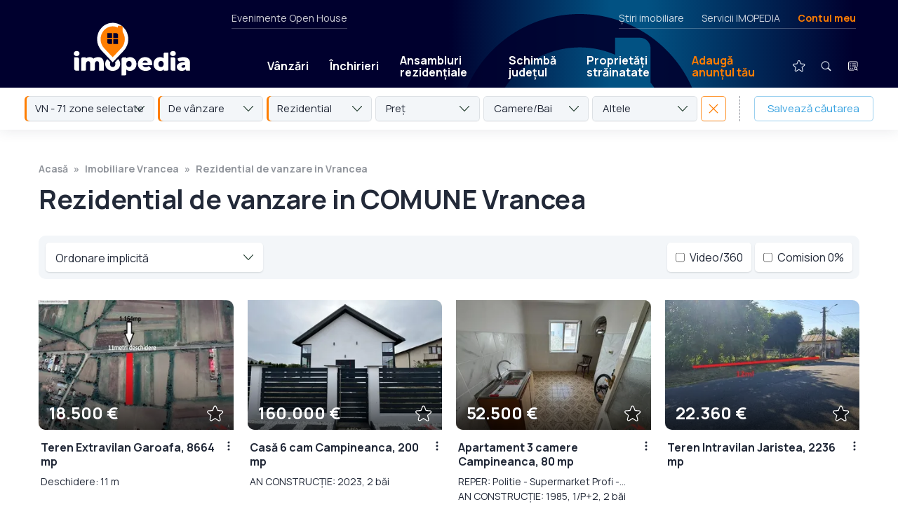

--- FILE ---
content_type: text/html; charset=UTF-8
request_url: https://www.imopedia.ro/vrancea/rezidential-de-vanzare-in-comune-vrancea-180403
body_size: 39349
content:
<!DOCTYPE html>
<!--[if lt IE 9 ]>
<html class="ie ie678 " lang="ro><![endif]-->
<!--[if gte IE 9 ]>
<html class="ie " lang="ro><![endif]-->
<!--[if !(IE)]><!-->
<html lang="ro><!--<![endif]-->
<head>
    <meta charset="utf-8"/>
    <link rel="apple-touch-icon" sizes="180x180" href="/apple-touch-icon.png">
    <link rel="icon" type="image/png" sizes="32x32" href="/favicon-32x32.png">
    <link rel="icon" type="image/png" sizes="16x16" href="/favicon-16x16.png">
    <link rel="manifest" href="/site.webmanifest">
    <link rel="mask-icon" href="/safari-pinned-tab.svg" color="#ff7e01">
    <meta name="msapplication-TileColor" content="#603cba">
    <link rel="preconnect" href="https://fonts.gstatic.com/">
    <meta name="theme-color" content="#ffffff">
    <meta http-equiv="X-UA-Compatible" content="IE=edge,chrome=1"/>
    <script async src="https://fundingchoicesmessages.google.com/i/pub-4757541008420618?ers=1" nonce="lH_WUv4T4JwElplidnTNCw" type="8a20b319d0f8840f7d9cb038-text/javascript"></script><script nonce="lH_WUv4T4JwElplidnTNCw" type="8a20b319d0f8840f7d9cb038-text/javascript">(function() {function signalGooglefcPresent() {if (!window.frames['googlefcPresent']) {if (document.body) {const iframe = document.createElement('iframe'); iframe.style = 'width: 0; height: 0; border: none; z-index: -1000; left: -1000px; top: -1000px;'; iframe.style.display = 'none'; iframe.name = 'googlefcPresent'; document.body.appendChild(iframe);} else {setTimeout(signalGooglefcPresent, 0);}}}signalGooglefcPresent();})();</script>
        
        
        <style type="text/css">@charset "UTF-8";html{-ms-overflow-style:scrollbar;-webkit-font-smoothing:antialiased;font-family:sans-serif;line-height:1.15;overflow-y:scroll}@-ms-viewport{width:device-width}article,header,nav{display:block}body{color:#212529;font-family:-apple-system,BlinkMacSystemFont,Segoe UI,Roboto,Helvetica Neue,Arial,sans-serif,Apple Color Emoji,Segoe UI Emoji,Segoe UI Symbol;font-size:1rem;font-weight:400;margin:0;min-height:100%;text-align:left}hr{box-sizing:content-box;height:0;overflow:visible}h1,h2{margin-bottom:.5rem;margin-top:0}p{margin-bottom:1rem;margin-top:0}ul{margin-top:0;padding-left:0}ul{margin-bottom:0}a{-webkit-text-decoration-skip:objects;background-color:transparent;color:#007bff;text-decoration:none}img{border-style:none;max-width:100%;vertical-align:top}a,input:not([type=range]),label,select,textarea{touch-action:manipulation}label{display:inline-block;margin-bottom:.5rem}input,select,textarea{font-family:inherit;font-size:inherit;line-height:inherit;margin:0}input{overflow:visible}select{text-transform:none}[type=submit]{-webkit-appearance:button}[type=submit]::-moz-focus-inner{border-style:none;padding:0}input[type=checkbox],input[type=radio]{box-sizing:border-box;padding:0}textarea{overflow:auto;resize:vertical}::-webkit-file-upload-button{-webkit-appearance:button;font:inherit}a{color:inherit}*,:after,:before{-webkit-font-smoothing:antialiased;box-sizing:border-box}html{-webkit-text-size-adjust:100%;-ms-text-size-adjust:100%;font-size:100%}body{background-color:#fff;color:#000;font-family:Manrope,sans-serif;font-size:12px;font-weight:500;line-height:1.5}@media screen{body{margin-top:40px}}html{-ms-overflow-style:scrollbar;-webkit-font-smoothing:antialiased;font-family:sans-serif;line-height:1.15;overflow-y:scroll}@-ms-viewport{width:device-width}article,header,nav{display:block}body{color:#212529;font-size:1rem;font-weight:400;margin:0;min-height:100%;text-align:left}hr{box-sizing:content-box;height:0;overflow:visible}h1,h2{margin-bottom:.5rem;margin-top:0}p{margin-bottom:1rem;margin-top:0}ul{margin-top:0;padding-left:0}ul{margin-bottom:0}a{-webkit-text-decoration-skip:objects;background-color:transparent;color:#007bff;text-decoration:none}img{border-style:none;max-width:100%}a,input:not([type=range]),label,select,textarea{touch-action:manipulation}label{display:inline-block;margin-bottom:.5rem}input,select,textarea{font-family:inherit;font-size:inherit;line-height:inherit;margin:0}input{overflow:visible}select{text-transform:none}[type=submit]{-webkit-appearance:button}[type=submit]::-moz-focus-inner{border-style:none;padding:0}input[type=checkbox],input[type=radio]{box-sizing:border-box;padding:0}textarea{overflow:auto;resize:vertical}::-webkit-file-upload-button{-webkit-appearance:button;font:inherit}a{color:inherit}*,:after,:before{-webkit-font-smoothing:antialiased;box-sizing:border-box}html{-webkit-text-size-adjust:100%;-ms-text-size-adjust:100%;font-size:100%}body{background-color:#fff;color:#222938;font-family:Manrope,sans-serif;font-size:18px;line-height:1.5}@media (min-width:1280px){body.has-hero-sticky-desktop{margin-top:230px}}.controller{margin:0 auto;max-width:calc(100% - 50px)}@media (min-width:700px){.controller{max-width:calc(100% - 100px)}}@media (min-width:1280px){.controller{max-width:1170px;width:100%}}img{-ms-interpolation-mode:bicubic;vertical-align:top}h1{font-weight:700}h1{font-size:36px;line-height:1.2}@media (min-width:700px){h1{font-size:48px}}@media (min-width:1280px){h1{font-size:60px;letter-spacing:-.5px}}h2{font-size:28px;font-weight:700;line-height:1.2;margin:0;width:100%}@media (min-width:700px){h2{font-size:32px}}label{font-weight:700}input:not([type=checkbox]):not([type=radio]):not([type=submit]),select,textarea{-webkit-appearance:none;-moz-appearance:none;appearance:none;background-color:#fff;border:1px solid rgba(34,41,56,.25);border-radius:5px;color:#222938;font-family:Manrope,sans-serif;font-size:18px;font-weight:400;line-height:1.5;margin:0 0 10px;outline:0;padding:16px 17px 14px;width:100%}.form-rc-group{display:flex;margin-bottom:10px;width:100%}.form-rc-group input{margin-top:1px}.form-rc-group label{flex:1;font-size:13px;font-weight:400;line-height:1.4;margin-bottom:0;margin-left:8px}select{background-image:url('data:image/svg+xml;charset=US-ASCII,%3Csvg%20width%3D%2214%22%20height%3D%228%22%20xmlns%3D%22http%3A%2F%2Fwww.w3.org%2F2000%2Fsvg%22%3E%3Cpath%20d%3D%22M7%206.575L13.034.173a.549.549%200%2001.8%200%20.604.604%200%20010%20.834L7.4%207.827a.549.549%200%2001-.8%200L.167%201.007A.605.605%200%20010%20.592c0-.148.054-.3.168-.414a.549.549%200%2001.8%200l6.033%206.397z%22%20fill%3D%22%231F3A2C%22%20fill-rule%3D%22nonzero%22%2F%3E%3C%2Fsvg%3E');background-position:calc(100% - 14px);background-repeat:no-repeat}input[type=submit]{-webkit-appearance:none;-moz-appearance:none;appearance:none;background-color:#38a2e0;border:none;border-radius:0;border-radius:5px;color:#fff;display:inline-block;font-size:15px;font-weight:700;letter-spacing:1px;margin-top:15px;outline:0;padding:16px 35px;text-transform:uppercase}.logo{display:block}.logo img{height:49px;width:115px}@media (min-width:700px){.logo img{height:48px;width:244px}}.header{align-items:center;display:flex;justify-content:space-between;padding:10px 18px 8px 22px;position:relative}@media (min-width:700px){.header{padding:15px 50px 12px}}@media (min-width:1280px){.header{padding:16px 25px}}.mobile-menu-trigger{align-items:center;display:flex;margin-bottom:1px}@media (min-width:700px){.mobile-menu-trigger{margin-right:-15px}}@media (min-width:1280px){.mobile-menu-trigger{display:none}}.mobile-menu-icon{align-items:center;display:flex;position:relative}#close-icon,.main-menu{display:none}.main-menu{align-items:center;background-color:#38a2e0;background:linear-gradient(-90deg,#091f3f,#1d0922);flex-wrap:wrap;list-style-type:none;padding:15px 25px 35px;position:absolute;right:0;top:67px;width:100%;z-index:100}@media (min-width:700px){.main-menu{max-width:320px;padding:25px 25px 35px;top:78px}}@media (min-width:1280px){.main-menu{background:0 0;background-color:transparent;display:flex;flex:1;flex-wrap:nowrap;margin-left:95px;margin-top:48px;max-width:none;padding:0;position:static;width:auto}}.main-menu li{position:relative}.main-menu li a{border-radius:5px;color:#fff;display:block;font-weight:700;line-height:1.1;padding:20px 10px 19px;text-shadow:0 1px 0 rgba(34,41,56,.25)}@media (min-width:1280px){.main-menu li a{font-size:16px;padding:15px 15px 14px}}@media (min-width:1400px){.main-menu li a{font-size:18px;padding:15px 22px 14px}}.main-menu li.text-link{border-bottom:1px solid hsla(0,0%,100%,.25);position:relative;width:100%}@media (min-width:1280px){.main-menu li.text-link{border-bottom:none;width:auto}.main-menu li.mobile-link{display:none}}.main-menu li.mobile-link img{height:36px;margin:-12px -5px -9px -9px;vertical-align:middle;width:36px}.main-menu li.text-link--special{border-bottom:none;margin-right:auto}.main-menu li.text-link--special>a{background-color:#ff7e01;margin-bottom:20px;margin-top:20px;padding-left:15px!important;padding-right:15px!important}@media (min-width:1280px){.main-menu li.text-link--special>a{background-color:transparent;color:#ff7e01}}.main-menu li.text-link--special+.secondary-link{border-top:1px solid hsla(0,0%,100%,.25)}.main-menu li.secondary-link a{color:hsla(0,0%,100%,.5);font-weight:400}.main-menu li.icon-link{display:none;margin-bottom:25px;margin-left:0;margin-top:15px;position:relative}@media (min-width:1280px){.main-menu li.icon-link{display:block;margin-bottom:0;margin-left:24px;margin-top:0}}.main-menu li.icon-link>a{border-radius:100px;padding:2px;position:relative}.main-menu li.icon-link+.icon-link{margin-left:10px}.main-menu__submenu{display:none}@media (min-width:1280px){.main-menu__submenu{background-color:#fff;border-radius:5px;box-shadow:0 10px 15px rgba(34,41,56,.25),0 0 0 1px rgba(34,41,56,.1);display:flex;flex-direction:column;left:0;opacity:0;overflow:hidden;position:absolute;top:39px}}.main-menu li .main-menu__submenu a{border-radius:0;color:#222938;font-size:15px;font-weight:400;padding:11px 50px 10px 15px;text-shadow:none}.main-menu li .main-menu__submenu a.main-menu__submenu__secondary-link{border-top:1px solid rgba(34,41,56,.15);color:#38a2e0;font-size:12px;font-weight:700;letter-spacing:1px;padding-bottom:12px;text-transform:uppercase}.secondary-menu{display:none}@media (min-width:1280px){.secondary-menu{color:hsla(0,0%,100%,.8);display:flex;font-size:14px;height:20px;justify-content:space-between;left:330px;position:absolute;right:55px;top:0}}.secondary-menu__left{border-bottom:1px solid hsla(0,0%,100%,.25);padding:0 0 25px}.secondary-menu__right{border-bottom:1px solid hsla(0,0%,100%,.25);display:flex;list-style-type:none;margin:0 5px 0 auto;padding:0 0 25px}.secondary-menu__right li a.text-link--special{color:#ff7e01;font-weight:700}.secondary-menu__right li+li{margin-left:25px}.contul-meu-menu{font-size:16px;padding-top:8px;width:100%}@media (min-width:1280px){.contul-meu-menu{background-color:#fff;border-radius:5px;box-shadow:0 1px 2px rgba(34,41,56,.15);color:#222938;font-size:14px;opacity:0;padding:15px 20px;position:absolute;right:0;top:25px;width:180px;z-index:100}.contul-meu-menu:before{content:"";display:block;height:30px;left:0;position:absolute;right:0;top:-30px}}.contul-meu-menu a{display:block;padding:2px 0 2px 25px;position:relative}@media (min-width:1280px){.contul-meu-menu a{padding:2px 0}}.contul-meu-menu a:before{content:"»";margin-left:-20px;position:absolute}@media (min-width:1280px){.contul-meu-menu a:before{display:none}}.contul-meu-menu hr{opacity:.25}.nr-favorite{background-color:#ff7e01;border-radius:100px;color:#000;font-size:10px;font-weight:700;line-height:1.5;min-width:17px;padding:1px 4px;position:absolute;right:-1px;text-align:center;text-shadow:none;top:3px}.breadcrumbs{color:rgba(34,41,56,.5);display:flex;flex-wrap:wrap;font-size:0;font-weight:700;height:0;list-style-type:none;margin-bottom:0;overflow:hidden;padding:0}@media (min-width:700px){.breadcrumbs{font-size:14px;height:auto;margin-bottom:10px;overflow:visible}}.breadcrumbs a{box-shadow:none!important;color:rgba(34,41,56,.5)!important;padding:8px 0;position:relative;z-index:2}.breadcrumbs li{position:relative}.breadcrumbs li:before{content:"";display:block;height:40px;position:absolute;width:100%;z-index:1}.breadcrumbs li:after{content:"»";margin:0 8px}.breadcrumbs li:last-child:after{display:none}.article{margin-bottom:50px;margin-top:25px}@media (min-width:700px){.article{margin-top:40px}}@media (min-width:1280px){.article{margin-bottom:80px;margin-top:50px}}.article h1{font-size:24px;line-height:1.2;margin-bottom:25px}@media (min-width:700px){.article h1{font-size:32px;margin-bottom:35px}}@media (min-width:1280px){.article h1{font-size:38px}}.article ul a{box-shadow:0 1px 0 #38a2e0,inset 0 0 0 #38a2e0;color:#38a2e0}.da-nu-wrapper__inner input[type=radio]{display:none}.da-nu-compania{background-color:#f3f6f9;border-radius:5px;display:none;margin-top:15px;order:2;padding:22px 25px 15px;width:100%}@media (min-width:1280px){.da-nu-compania{padding:25px 30px}}.disclaimer .da-nu-compania{padding:0;text-align:left}@media (min-width:1280px){.disclaimer .da-nu-compania{position:relative}.disclaimer .da-nu-compania:before{background-color:rgba(34,41,56,.25);bottom:0;bottom:auto;content:"";display:block;height:1px;left:0;position:absolute;right:0;top:0;top:-24px}}.seo-wrapper{padding:5px 2px 0}@media (min-width:1280px){.seo-wrapper{-moz-column-count:2;column-count:2;-moz-column-gap:40px;column-gap:40px;padding:10px 2px 0}}.disclaimer__item .seo-wrapper p{margin-bottom:20px}@media (min-width:1280px){.seo-wrapper--links{-moz-column-count:unset;column-count:unset;-moz-column-gap:unset;column-gap:unset;display:flex;flex-wrap:wrap;justify-content:space-between}}.disclaimer__item .seo-wrapper--links p{border-bottom:1px solid rgba(34,41,56,.15);margin-bottom:10px;padding-bottom:10px}@media (min-width:1280px){.disclaimer__item .seo-wrapper--links p{width:30%}}.listings-title{background-color:#fff;margin-bottom:0;margin-top:0;padding-bottom:20px;padding-top:25px;position:relative;z-index:50}@media (min-width:1280px){.listings-title{margin-top:50px;padding:0}.listings-title .controller{max-width:calc(100% - 110px)}}.listings-title h1{margin-bottom:0}@media (min-width:1280px){.listings-title h1{margin-bottom:10px}}.listings-title+.listing-proprietati .controller{padding-top:0}@media (min-width:700px){.listings-title+.listing-proprietati .controller{padding-top:20px}}.thumb{background-color:#f3f6f9;display:block;height:0;overflow:hidden;padding-bottom:55%;position:relative;width:100%}@media (min-width:700px){.thumb{padding-bottom:66.66%}}.thumb>img{height:100%;-o-object-fit:cover;object-fit:cover;-o-object-position:center;object-position:center;width:100%}.thumb>img{bottom:0;left:0;position:absolute;right:0;top:0}.box-contact-form input:not([type=checkbox]):not([type=radio]):not([type=submit]),.box-contact-form select,.box-contact-form textarea{font-size:15px;padding:9px 14px 7px}.box-contact-form input[type=submit]{font-size:14px;width:100%}.filtre{display:none;padding:0 25px 25px}@media (min-width:700px){.filtre{display:block;padding:0 45px 28px}}@media (min-width:1280px){.filtre{padding:0 25px 25px}}.filtre-wrapper{display:none;flex-wrap:wrap}@media (min-width:700px){.filtre-wrapper{display:flex;flex-wrap:nowrap}}.filtre-item-wrapper{color:#222938;position:relative;width:100%}@media (min-width:700px){.filtre-item-wrapper{flex:1;margin-right:5px;width:auto}}.filtre-popup{display:none;height:100vh;overflow-y:scroll;padding-bottom:60px;padding-top:60px;position:fixed;top:0;width:100%;z-index:1550}@media (min-width:700px){.filtre-popup{display:none}}.listing-proprietati{margin-bottom:0}@media (min-width:700px){.listing-proprietati{margin-bottom:10px}}.listing-proprietati .controller{display:flex;flex-wrap:wrap;margin:0 auto;max-width:calc(100% - 50px);padding:30px 0}@media (min-width:700px){.listing-proprietati .controller{max-width:calc(100% - 80px)}}@media (min-width:1280px){.listing-proprietati .controller{max-width:calc(100% - 90px);width:100%}}.listing-proprietati h2{color:#38a2e0;margin-bottom:30px;width:100%}@media (min-width:700px){.listing-proprietati h2{margin-bottom:40px;margin-left:10px;margin-right:10px}}@media (min-width:1280px){.listing-proprietati h2{margin-bottom:45px;text-align:center}}.listing-proprietati .card-proprietate{margin-bottom:35px;width:100%}@media (min-width:700px){.listing-proprietati .card-proprietate{margin:0 10px 50px;width:calc(50% - 20px)}}@media (min-width:1023px){.listing-proprietati .card-proprietate{width:calc(33.33333% - 20px)}}@media (min-width:1280px){.listing-proprietati .card-proprietate{width:calc(25% - 20px)}}@media (min-width:1600px){.listing-proprietati .card-proprietate{width:calc(20% - 20px)}}.card-proprietate{position:relative}.card-inner{background:#fff;flex:1}@media (min-width:700px){.card-inner{display:flex;flex-direction:column}}.card-inner.card-ad{align-items:center;background-color:#f3f6f9;display:flex;justify-content:center}.card-image-area{border-radius:0 10px;overflow:hidden;position:relative}.card-image-area:after,.card-image-area:before{content:"";display:block;left:0;opacity:.65;position:absolute;right:0;z-index:2}.card-image-area:before{background-image:linear-gradient(0deg,transparent,#000);bottom:55%;display:none;top:0}.card-image-area:after{background-image:linear-gradient(180deg,transparent,#000);bottom:0;top:55%}.card-zona-pret{bottom:10px;color:#fff;left:15px;line-height:1.2;position:absolute;right:60px;text-shadow:0 1px 0 rgba(34,41,56,.5);z-index:3}.card-pret{font-size:24px;font-weight:700;margin:0}.card-icons{display:flex;position:absolute;right:12px;top:12px;z-index:3}.card-heart{bottom:9px;position:absolute;right:14px;z-index:3}.card-heart img{width:24px}.card-text-area{font-size:16px;padding:15px 25px 0 3px;position:relative}@media (min-width:700px){.card-text-area{display:flex;flex:1;flex-direction:column}}.card-text-area>a:first-child{flex:1}.card-text-area p{margin-bottom:0}.card-text-area h2{color:#222938;font-size:16px;line-height:1.3;margin:0 0 8px}@media (min-width:1280px){.card-text-area h2{text-align:left}}.card-text-adresa{font-size:14px;margin:0}.card-text-adresa a{color:#38a2e0;font-weight:700}.three-dots-menu{display:block;height:30px;position:absolute;right:0;top:8px;width:30px}.three-dots-menu__trigger{background-image:url('data:image/svg+xml;charset=US-ASCII,%3Csvg%20width%3D%2230%22%20height%3D%2230%22%20xmlns%3D%22http%3A%2F%2Fwww.w3.org%2F2000%2Fsvg%22%3E%3Cg%20fill%3D%22none%22%20fill-rule%3D%22evenodd%22%3E%3Ccircle%20fill%3D%22none%22%20cx%3D%2215%22%20cy%3D%2215%22%20r%3D%2215%22%2F%3E%3Cg%20transform%3D%22translate%2813.5%208.5%29%22%20fill%3D%22%23222938%22%3E%3Ccircle%20cx%3D%221.5%22%20cy%3D%221.5%22%20r%3D%221.5%22%2F%3E%3Ccircle%20cx%3D%221.5%22%20cy%3D%226.5%22%20r%3D%221.5%22%2F%3E%3Ccircle%20cx%3D%221.5%22%20cy%3D%2211.5%22%20r%3D%221.5%22%2F%3E%3C%2Fg%3E%3C%2Fg%3E%3C%2Fsvg%3E');background-position:50%;background-repeat:no-repeat;background-size:contain;border-radius:50px;height:30px;transform:translateX(8px);width:30px}.three-dots-menu__list{background-color:#fff;background-color:#222938;border-radius:5px;box-shadow:0 2px 10px rgba(34,41,56,.25);box-shadow:none;color:#fff;display:flex;flex-direction:column;font-size:14px;line-height:1.1;list-style-type:none;opacity:0;overflow:hidden;position:absolute;right:0;top:30px;width:200px;z-index:5}.three-dots-menu__list a{display:block;padding:10px 12px}.three-dots-menu__list li+li a{border-top:1px solid hsla(0,0%,100%,.15)}.optiuni-afisare{display:flex;flex-wrap:wrap;justify-content:flex-start;padding:0 0 25px;width:100%}@media (min-width:700px){.optiuni-afisare{background-color:#f3f6f9;border-radius:10px;justify-content:space-between;margin:0 10px 30px;padding:10px}}.sticky-listing-mobil{background-color:#fff;background-color:#f3f6f9;box-shadow:0 1px 4px rgba(34,41,56,.2);display:flex;height:62px;margin:0 -25px 10px;padding:10px;position:-webkit-sticky;position:sticky;top:0;width:100vw;z-index:10}@media (min-width:700px){.sticky-listing-mobil{display:none}}.fader{background-color:rgba(34,41,56,.97);bottom:0;display:none;left:0;position:fixed;right:0;top:0;z-index:1500}@media (min-width:1280px){.fader{background-color:rgba(0,0,0,.65)}}.modal-contact{position:fixed;top:0;transform:translateY(-150%);width:100%;z-index:1550}.modal-contact p{font-size:15px}.modal-contact__confirmare{background-color:#f3f6f9;margin-bottom:5px;margin-top:25px;padding:30px}.popup-contact{background-color:#fff;border-radius:10px 0;box-shadow:0 1px 25px rgba(0,0,0,.25);margin:20px auto;max-height:calc(100vh - 40px);max-width:calc(100vw - 40px);overflow-y:auto;padding:30px;position:relative}@media (min-width:700px){.popup-contact{max-width:500px}}@media (min-width:1280px){.popup-contact{margin:10vh auto 0}}.popup-share textarea{height:100px;margin-bottom:10px}.sau{margin:20px 0;position:relative;text-align:center}.sau:before{background-color:rgba(34,41,56,.25);content:"";display:block;height:1px;left:0;position:absolute;right:0;top:55%}.sau span{background-color:#fff;padding:0 10px;position:relative}.modal-share-wrapper{align-items:center;display:flex;flex-wrap:wrap;justify-content:space-between;padding-top:5px}.modal-share-buton{align-items:center;background-color:#f3f6f9;border:1px solid rgba(34,41,56,.1);border-radius:5px;display:block;display:flex;font-size:15px;font-weight:700;justify-content:center;margin-bottom:10px;padding:11px 0 10px;width:100%}@media (min-width:700px){.modal-share-buton{width:calc(50% - 5px)}}.modal-share-buton img{height:24px;margin-right:8px;width:24px}.modal-share-link-copiat{bottom:10px;font-size:13px;left:0;opacity:0;position:absolute;right:0;text-align:center}.close{position:absolute;right:2px;top:5px}.desktop-sticky{width:100%}@media (min-width:1280px){.desktop-sticky{left:0;position:fixed;top:0;z-index:280}}@-webkit-keyframes fade-in{0%{opacity:0}20%{opacity:1}80%{opacity:1}to{opacity:0}}@keyframes fade-in{0%{opacity:0}20%{opacity:1}80%{opacity:1}to{opacity:0}}.desktop-sticky__main{background-color:#1e052e;box-shadow:0 1px 0 hsla(0,0%,100%,.15);color:#fff;height:67px;position:relative;width:100%;z-index:1002}@media (min-width:700px){.desktop-sticky__main{height:77px}}@media (min-width:1280px){.desktop-sticky__main{height:125px;padding:15px 0 0}.desktop-sticky__main .header{height:110px;padding:0 50px 0 55px}}.desktop-sticky__main:before{-webkit-animation-duration:12s;animation-duration:12s;-webkit-animation-iteration-count:1000;animation-iteration-count:1000;-webkit-animation-name:fade-in;animation-name:fade-in;background-image:linear-gradient(-90deg,#00002e,#00002e 5%,#025283 28%,#025283 32%,#00002e 50%,#00002e 0,#00002e);background-position:70% 0;background-size:200%;bottom:0;content:"";display:block;left:0;position:absolute;right:0;top:0}@media (min-width:1280px){.desktop-sticky__main:before{background-image:url('data:image/svg+xml;charset=US-ASCII,%3Csvg%20width%3D%22228%22%20height%3D%22276%22%20xmlns%3D%22http%3A%2F%2Fwww.w3.org%2F2000%2Fsvg%22%3E%3Cpath%20d%3D%22M114%200c62.96%200%20114%2051.04%20114%20114%200%2052.105-38%20105.852-114%20161.242C38%20219.852%200%20166.105%200%20114%200%2051.04%2051.04%200%20114%200zm56%2022h-23l.001%2015.82a82.513%2082.513%200%2000-15.723-5.02%2082.545%2082.545%200%2000-10.565-1.532%2083.653%2083.653%200%2000-5.45-.259l-.362-.004-.669-.005H114l-1.373.011C67.421%2031.744%2031%2068.62%2031%20114c0%2015.174%204.427%2030.54%2013.28%2046.097l.672%201.167c13.385%2022.961%2036.401%2046.338%2069.048%2070.132l1.652-1.21c20.816-15.315%2037.637-30.458%2050.464-45.428l1.004-1.182C187.04%20159.954%20197%20136.762%20197%20114a84.6%2084.6%200%2000-.01-1.271L197%20114a84.658%2084.658%200%2000-.404-8.237%2083.192%2083.192%200%2000-.498-4.045%2082.563%2082.563%200%2000-5.19-18.99%2082.498%2082.498%200%2000-2.515-5.576l-.074-.148-.043-.086a82.694%2082.694%200%2000-5.853-9.914%2083.273%2083.273%200%2000-2.42-3.337L180%2032c0-5.523-4.477-10-10-10z%22%20fill%3D%22%2300002E%22%20fill-rule%3D%22nonzero%22%20opacity%3D%22.9%22%2F%3E%3C%2Fsvg%3E'),linear-gradient(-90deg,#00002e,#00002e 5%,#025283 28%,#025283 32%,#00002e 50%,#00002e 0,#00002e);background-position:70% 20px,0 0;background-repeat:no-repeat;background-size:350px,cover}}.desktop-sticky__main .logo{padding-bottom:0}@media (min-width:1280px){.desktop-sticky__main .logo{padding-left:50px}}.desktop-sticky__main .logo img{height:49px;width:115px}@media (min-width:1280px){.desktop-sticky__main .logo img{height:76px;width:166px}}.desktop-sticky__main .main-menu>li>a{font-size:16px;padding:11px 0 10px;position:relative}@media (min-width:1280px){.desktop-sticky__main .main-menu>li>a{padding:11px 15px 10px}}.desktop-sticky__main .main-menu>li>a:after{background-color:hsla(0,0%,100%,0);content:"";display:block;height:11px;left:0;position:absolute;top:100%;width:100%}.desktop-sticky__main .main-menu>li.icon-link>a{padding:0}.desktop-sticky__main .main-menu>li.icon-link>a img{height:40px;width:40px}.desktop-sticky__secondary{display:none}@media (min-width:1280px){.desktop-sticky__secondary{background-color:#fff;box-shadow:0 -20px 0 #fff,0 1px 20px rgba(34,41,56,.1);display:block;height:60px;position:relative;width:100%;z-index:1001}}.desktop-sticky__secondary .filtre{font-size:15px;padding:12px 35px 0}@media (min-width:1400px){.desktop-sticky__secondary .filtre{padding:12px 55px 0}}.popup-cautare{align-items:flex-start;display:none;height:100vh;justify-content:center;left:0;position:fixed;top:0;width:100%;z-index:1550}@media (min-width:700px){.popup-cautare{overflow-y:scroll}}.popup-cautare__inner{background-color:#fff;display:flex;flex-wrap:wrap;max-width:480px;position:relative;width:100%}@media (min-width:700px){.popup-cautare__inner{border-radius:10px 0;top:30px}}@media (min-width:1280px){.popup-cautare__inner{top:50px}}.popup-cautare__inner .close{align-items:center;display:flex;height:64px;justify-content:center;position:static;width:64px}.popup-cautare__inner .filtre-wrapper{display:flex}@media (min-width:700px){.popup-cautare__inner .filtre-wrapper{flex-wrap:wrap}.popup-cautare__inner .filtre-wrapper>*{flex:none;margin-bottom:10px;width:100%}}.popup-cautare__trigger{display:none}.popup-cautare__trigger:checked+.popup-cautare__tab{background-color:rgba(56,162,224,.15)}.popup-cautare__trigger:checked+.popup-cautare__tab+.popup-cautare__wrapper{display:block}.popup-cautare__tab{align-items:center;background-color:#fff;border-radius:10px 0 0 0;color:#38a2e0;display:flex;font-size:14px;font-weight:700;height:64px;justify-content:center;letter-spacing:1px;line-height:1.1;margin:0;padding-top:2px;text-align:center;text-transform:uppercase;width:calc(50% - 32px)}.popup-cautare__wrapper{background-color:#fff;border-radius:0 0 10px 0;display:none;height:calc(100vh - 64px);order:3;overflow-x:hidden;overflow-y:scroll;padding:40px 30px;width:100%}@media (min-width:700px){.popup-cautare__wrapper{height:auto;overflow:visible}}.popup-cautare__wrapper--articole{height:auto}.popup-cautare__wrapper--articole input[type=submit]{font-size:18px;font-weight:400;letter-spacing:0;padding:10px 15px 9px;text-transform:none;width:100%}.localizare{align-self:flex-start;background-color:#f3f6f9;background-repeat:no-repeat;background-size:14px;border-radius:5px;display:inline-block;font-size:14px;letter-spacing:.25px;margin-left:-3px;margin-top:13px;padding:5px 12px 6px 31px}.localizare--zona{background-image:url('data:image/svg+xml;charset=US-ASCII,%3Csvg%20width%3D%2218%22%20height%3D%2218%22%20xmlns%3D%22http%3A%2F%2Fwww.w3.org%2F2000%2Fsvg%22%3E%3Cg%20fill%3D%22none%22%20fill-rule%3D%22evenodd%22%3E%3Cpath%20d%3D%22M9%20.75c2.203%200%204.276.858%205.834%202.416a.717.717%200%2001.074.93l-.074.087-3.836%203.835c.09.184.154.378.19.577l.028.2.009.205A2.227%202.227%200%20019%2011.225%202.227%202.227%200%20016.775%209a2.227%202.227%200%20013.018-2.08l.188.081%201.149-1.148-.152-.1a3.757%203.757%200%2000-1.511-.525l-.232-.02L9%205.2A3.805%203.805%200%20005.2%209c0%202.095%201.705%203.8%203.8%203.8%202.095%200%203.8-1.705%203.8-3.8a.719.719%200%20011.438%200A5.243%205.243%200%20019%2014.238%205.243%205.243%200%20013.763%209%205.243%205.243%200%20019%203.763c1.054%200%202.064.31%202.923.89l.237.17%201.121-1.122-.032-.026a6.744%206.744%200%2000-3.63-1.46l-.308-.02L9%202.187A6.82%206.82%200%20002.187%209%206.82%206.82%200%20009%2015.813%206.82%206.82%200%200015.813%209a.719.719%200%20011.437%200%208.198%208.198%200%2001-2.416%205.834A8.198%208.198%200%20019%2017.25a8.198%208.198%200%2001-5.834-2.416A8.198%208.198%200%2001.75%209c0-2.203.859-4.276%202.416-5.834A8.198%208.198%200%20019%20.75zm0%207.463a.789.789%200%20000%201.574.789.789%200%2000.644-1.243l-.075-.09-.09-.08A.78.78%200%20009%208.213z%22%20fill%3D%22%2320516E%22%20fill-rule%3D%22nonzero%22%2F%3E%3Cpath%20d%3D%22M9%206.775a2.225%202.225%200%20110%204.45%202.225%202.225%200%20010-4.45z%22%20fill%3D%22%232A8FCC%22%2F%3E%3C%2Fg%3E%3C%2Fsvg%3E');background-position:8px 7px;background-size:18px;padding-left:32px}.logo-small{bottom:4px;left:54px;opacity:0;position:absolute}.logo-small img{height:52px;width:43px}.homepage__tipuri{display:flex;flex-wrap:wrap;font-size:12px;font-weight:700;justify-content:center;padding:0 5px;text-transform:uppercase;width:100%}@media (min-width:700px){.homepage__tipuri{flex-wrap:nowrap;font-size:14px;justify-content:flex-start;padding:0 10px}}.homepage__tipuri a{border-bottom:1px solid transparent;display:block;margin:0 15px 5px;padding:2px}@media (min-width:700px){.homepage__tipuri a{margin:0 30px 0 0;padding:2px}}.homepage__tipuri a.active{border-bottom:1px solid #38a2e0;box-shadow:0 3px 0 #38a2e0}.homepage__big-input{background-color:#fff;border-radius:10px;margin-top:20px;padding:10px;position:relative}@media (min-width:700px){.homepage__big-input{display:flex}}.homepage__big-input .fake-select{border:none;border-radius:0;border-top:1px solid rgba(34,41,56,.25);margin-bottom:0;margin-right:10px;padding:16px 17px 14px}@media (min-width:700px){.homepage__big-input .fake-select{background-position:calc(100% - 9px);border-left:1px solid rgba(34,41,56,.25);border-top:none;padding:16px 32px 14px 25px;width:200px}}.homepage__optiuni{display:none}@media (min-width:700px){.homepage__optiuni{display:flex;justify-content:center;padding:20px 10px}}.homepage__optiuni select{background-color:transparent;background-image:url('data:image/svg+xml;charset=US-ASCII,%3Csvg%20width%3D%2214%22%20height%3D%228%22%20xmlns%3D%22http%3A%2F%2Fwww.w3.org%2F2000%2Fsvg%22%3E%3Cpath%20d%3D%22M7%206.575L13.034.173a.549.549%200%2001.8%200%20.604.604%200%20010%20.834L7.4%207.827a.549.549%200%2001-.8%200L.167%201.007A.605.605%200%20010%20.592c0-.148.054-.3.168-.414a.549.549%200%2001.8%200l6.033%206.397z%22%20fill%3D%22%23FFF%22%20fill-rule%3D%22nonzero%22%2F%3E%3C%2Fsvg%3E');background-size:10px;border:none;border-bottom:1px solid hsla(0,0%,100%,.25);border-radius:0;color:#fff;font-size:14px;margin-bottom:0;padding:10px 25px 10px 15px;width:100%}@media (min-width:700px){.homepage__optiuni select{background-position:right 9px;border-bottom:none;margin:0 25px;padding:0 25px 0 0;width:135px}}.submeniu-ansambluri{background-image:linear-gradient(45deg,#ff7e01,#d70f64);color:#fff;display:flex;font-size:16px;font-weight:700;margin-left:-25px;overflow-x:auto;overflow-y:hidden;width:100vw}@media (min-width:700px){.submeniu-ansambluri{margin-bottom:5px;margin-left:-50px}}@media (min-width:1280px){.submeniu-ansambluri{margin-left:calc(-50vw + 585px)}}@media (min-width:1400px){.submeniu-ansambluri{border-radius:0 20px 0 0;margin-left:-135px;width:1440px}}.submeniu-ansambluri--sticky{border-bottom:1px solid rgba(34,41,56,.25);font-size:14px;left:0;margin:0;position:fixed;top:62px;width:100%;z-index:10}@media (min-width:700px){.submeniu-ansambluri--sticky{border-radius:0;font-size:16px;top:62px}}.submeniu-ansambluri--sticky{opacity:1}.disclaimer__item p{font-size:14px;line-height:1.5;margin-bottom:0;width:100%}.desktop-sticky__secondary{display:block;position:fixed;top:-100000000px;z-index:1001}@media (min-width:1280px){.desktop-sticky__secondary{top:auto}}.desktop-sticky__secondary .filtre{display:block}body{border:0}.card-proprietate{display:flex;flex-direction:column}input::-webkit-inner-spin-button,input::-webkit-outer-spin-button{-webkit-appearance:none;margin:0}.popup-contact{min-width:450px}@media (max-width:699px){.popup-contact{min-width:auto}}.__d-n{display:none}.form-rc-group .error{color:red}.hide{display:none}@media (min-width:1280px){.desktop-sticky{max-height:170px}}.main-menu li .main-menu__submenu a{white-space:nowrap}.main-menu li .main-menu__submenu a.main-menu__submenu__secondary-link{border-bottom:1px solid rgba(34,41,56,.15);border-top:none}.optiuni-afisare{min-height:120px}@media (min-width:1280px){.optiuni-afisare{min-height:62px}}.disclaimer__item p a{font-weight:700}.card-image-area img.bprev{background-size:cover;filter:blur(25px)}@media (min-width:639px){.main-menu__submenu{max-height:400px;overflow-y:scroll}}.hide-on-mobile{display:none}@media (min-width:639px){.hide-on-mobile{display:block}}.sticky-listing-mobil{min-height:62px}.popup-form-title{display:inline-block;font-size:18px;font-weight:700;letter-spacing:1px;line-height:1.1;margin-bottom:20px;text-transform:uppercase;width:100%}@media (min-width:640px){.popup-form-title{font-size:20px}}.disclaimer__item p a{color:inherit;font-weight:400}#localizare #map{height:100%;z-index:0}#localizare #map{padding-bottom:56.25%}.disclaimer__item p{font-size:15px;padding-bottom:10px}.disclaimer__item p a{color:#3490dc}.homepage-search-button{width:100%}@media (min-width:700px){.homepage-search-button{margin-top:0!important;width:auto}}</style>

                <meta name="viewport"
          content="width=device-width, height=device-height, initial-scale=1.0, minimum-scale=1.0, shrink-to-fit=no"/>
    <meta name="apple-mobile-web-app-capable" content="yes"/>
    <meta name="apple-mobile-web-app-status-bar-style" content="black"/>
    <meta name="MobileOptimized" content="320"/>
    <script type="8a20b319d0f8840f7d9cb038-text/javascript">
        (function(c,l,a,r,i,t,y){
            c[a]=c[a]||function(){(c[a].q=c[a].q||[]).push(arguments)};
            t=l.createElement(r);t.async=1;t.src="https://www.clarity.ms/tag/"+i;
            y=l.getElementsByTagName(r)[0];y.parentNode.insertBefore(t,y);
        })(window, document, "clarity", "script", "kzjbdn9kar");
    </script>
    <link rel="preload" href="/2022/js/app.js?id=d2902b6eb33c3ce8571f06bf33c0fa18" as="script">
    <title>Rezidential  de vanzare  in COMUNE Vrancea - IMOPEDIA.RO</title>
<meta name="description" content="Vezi oferta de rezidential  de vanzare  in COMUNE Vrancea! ⭐ Anunturi imobiliare cu rezidential  de vanzare in Vrancea cu localizare exacta! ⭐ Informatii imobiliare la zi! ⭐ ">
<link rel="canonical" href="https://www.imopedia.ro/vrancea/rezidential-de-vanzare-in-comune-vrancea-180403">
<meta property="og:title" content="Rezidential  de vanzare  in COMUNE Vrancea">
<meta property="og:description" content="Vezi oferta de rezidential  de vanzare  in COMUNE Vrancea! ⭐ Anunturi imobiliare cu rezidential  de vanzare in Vrancea cu localizare exacta! ⭐ Informatii imobiliare la zi! ⭐ ">
<meta property="og:image" content="https://www.imopedia.ro/2022/images/imopedia-logo-new.png">

<meta name="twitter:title" content="Rezidential  de vanzare  in COMUNE Vrancea">
<meta name="twitter:description" content="Vezi oferta de rezidential  de vanzare  in COMUNE Vrancea! ⭐ Anunturi imobiliare cu rezidential  de vanzare in Vrancea cu localizare exacta! ⭐ Informatii imobiliare la zi! ⭐ ">
<script type="application/ld+json">{"@context":"https://schema.org","@type":"WebPage","name":"Rezidential  de vanzare  in COMUNE Vrancea","description":"Vezi oferta de rezidential  de vanzare  in COMUNE Vrancea! ⭐ Anunturi imobiliare cu rezidential  de vanzare in Vrancea cu localizare exacta! ⭐ Informatii imobiliare la zi! ⭐ "}</script>
    <!-- Global site tag (gtag.js) - Google Analytics -->
    <script type="8a20b319d0f8840f7d9cb038-text/javascript">
        window.token = ''
        window._imoQ = window._imoQ || []
        window._imoQ.push(function () {
            $.ajaxSetup({
                headers: {
                    'Authorization': "Bearer " + window.token
                }
            })

        })
    </script>

    

    <script src="/cdn-cgi/scripts/7d0fa10a/cloudflare-static/rocket-loader.min.js" data-cf-settings="8a20b319d0f8840f7d9cb038-|49"></script><link href="https://fonts.googleapis.com/css2?family=Manrope:wght@400;700;800&display=swap" rel="preload" as="style"
          onload="this.rel = 'stylesheet'">
    
                <script type="application/ld+json">{"@context":"https://schema.org","@type":"BreadcrumbList","itemListElement":[{"@type":"ListItem","position":1,"name":"⭐ Imobiliare Vrancea","item":"https://www.imopedia.ro/Vrancea.html"},{"@type":"ListItem","position":2,"name":"⭐ Rezidential  de vanzare  in Vrancea","item":"https://www.imopedia.ro/vrancea/rezidential-de-vanzare-in-vrancea-7061"},{"@type":"ListItem","position":3,"name":"⭐ Rezidential  de vanzare  in COMUNE Vrancea"}]}</script>
            <script type="application/ld+json">{"@context":"https://schema.org","@type":"Organization","name":"IMOPEDIA","url":"https://www.imopedia.ro","logo":"https://www.imopedia.ro/2022/images/imopedia-logo-new.svg","sameAs":["https://www.facebook.com/imopedia.ro","https://twitter.com/imopedia","https://www.instagram.com/imopedia/","https://www.linkedin.com/company/imopedia.ro","https://www.youtube.com/user/imopedia"],"contactPoint":{"@type":"ContactPoint","email":"contact@imopedia.ro","contactType":"Customer Support"}}</script>
            <script type="application/ld+json">{"@context":"https://schema.org","@type":"WebSite","name":"IMOPEDIA","url":"https://www.imopedia.ro"}</script>
            <meta name="token" content="08NZwzDTB0QpIozNlE40zOntKvgCQsv1TEYj7F4I"/>
            <meta name="paginator" content="1">
                <meta name="searchId" content="180403">
    <!-- Google Tag Manager -->
    <script type="8a20b319d0f8840f7d9cb038-text/javascript">(function (w, d, s, l, i) {
            w[l] = w[l] || [];
            w[l].push({
                'gtm.start':
                    new Date().getTime(), event: 'gtm.js'
            });
            var f = d.getElementsByTagName(s)[0],
                j = d.createElement(s), dl = l != 'dataLayer' ? '&l=' + l : '';
            j.async = true;
            j.src =
                'https://www.googletagmanager.com/gtm.js?id=' + i + dl;
            f.parentNode.insertBefore(j, f);
        })(window, document, 'script', 'dataLayer', 'GTM-WQN6LN6');</script>
    <!-- End Google Tag Manager -->


    <script type="8a20b319d0f8840f7d9cb038-text/javascript">
        window.googletag = window.googletag || {cmd: []};
        window._imoQ = window._imoQ || [];
        window._imoQ.push(function () {
            console.log(1);
        });
        var $ = function (item) {

            return {
                ready: function (callback) {
                    window._imoQ.push(callback)
                }
            }
        }
    </script>
    <script type="8a20b319d0f8840f7d9cb038-text/javascript">const _rid = '33ac7831-e700-4a0b-9379-8ae85ffba2c8' </script>

    
        <link rel="preconnect" href="https://snap.licdn.com"/>
    <link rel="preconnect" href="https://connect.facebook.net"/>

</head>
<body class="has-hero-sticky-desktop">
<!-- Google Tag Manager (noscript) -->
<noscript><iframe src=https://www.googletagmanager.com/ns.html?id=GTM-WQN6LN6
                  height="0" width="0" style="display:none;visibility:hidden"></iframe></noscript>
<!-- End Google Tag Manager (noscript) -->

<div id="app" class="">

    <header class="desktop-sticky nav-down">

                    <div class="desktop-sticky__main">
            <div class="header">
                <a href="https://www.imopedia.ro" class="logo">
                    <img src="https://www.imopedia.ro/2022/images/imopedia-logo-new.svg" width="100" height="43"
                         alt="Imobilare Imopedia">
                </a>
                
                <a href="https://www.imopedia.ro" class="logo-small">
                    <img src="https://www.imopedia.ro/2022/images/imopedia-logo-new-small.svg" width="46" height="56"
                         alt="Imopedia Logo">
                </a>
                <div class="mobile-menu-trigger">
                    <a href="javascript:void(0)" class="mobile-menu-icon" onclick="if (!window.__cfRLUnblockHandlers) return false; 
						document.getElementById('fader').style.display='block';
						document.getElementById('popup-cautare').style.display='flex'" data-cf-modified-8a20b319d0f8840f7d9cb038-="">
                        <img src="https://www.imopedia.ro/2022/images/menu-search.svg" height="48" width="48" alt="Cautare">
                    </a>
                    <a href="https://www.imopedia.ro/anunturi-favorite">
                        <img src="https://www.imopedia.ro/2022/images/menu-heart.svg?v2" height="48" width="48" alt="Favorite">
                        
                        
                        
                        
                    </a>
                    <a href="javascript:void(0)" onclick="if (!window.__cfRLUnblockHandlers) return false; 
                        document.getElementById('main-menu').style.display='flex';
                        document.getElementById('menu-icon').style.display='none';
                        document.getElementById('close-icon').style.display='inline-block'" id="menu-icon" data-cf-modified-8a20b319d0f8840f7d9cb038-="">
                        <img src="https://www.imopedia.ro/2022/images/icon-menu.svg" alt="menu" loading="lazy" width="48"
                             height="48">
                    </a>
                    <a href="javascript:void(0)" onclick="if (!window.__cfRLUnblockHandlers) return false; 
                        document.getElementById('main-menu').style.display='none';
                        document.getElementById('menu-icon').style.display='inline-block';
                        document.getElementById('close-icon').style.display='none'" id="close-icon" data-cf-modified-8a20b319d0f8840f7d9cb038-="">
                        <img src="https://www.imopedia.ro/2022/images/close.svg" alt="close">
                    </a>
                </div>
                <nav class="main-menu" id="main-menu">
                                        <li class="text-link has-submenu">
                        <a href="https://www.imopedia.ro/bucuresti/rezidential-de-vanzare-in-bucuresti-63">Vânzări</a>
                        <div class="main-menu__submenu">
                                                            <a href="https://www.imopedia.ro/bucuresti/rezidential-de-vanzare-in-bucuresti-63" class="main-menu__submenu__secondary-link">Rezidential</a>
                                                            <a href="https://www.imopedia.ro/bucuresti/vanzari-apartamente" >Apartamente  de vanzare  in Bucuresti</a>
                                                            <a href="https://www.imopedia.ro/bucuresti/garsoniere-de-vanzare-bucuresti" >Garsoniere  de vanzare  in Bucuresti</a>
                                                            <a href="https://www.imopedia.ro/bucuresti/apartamente-2-camere-de-vanzare-in-bucuresti-107" >Apartamente  2 camere de vanzare  in Bucuresti</a>
                                                            <a href="https://www.imopedia.ro/bucuresti/vanzari-apartamente-3-camere" >Apartamente  3 camere de vanzare  in Bucuresti</a>
                                                            <a href="https://www.imopedia.ro/bucuresti/apartamente-4-camere-de-vanzare-in-bucuresti-104" >Apartamente  4 camere de vanzare  in Bucuresti</a>
                                                            <a href="https://www.imopedia.ro/bucuresti/vanzari-vile" >Case si vile  de vanzare  in Bucuresti</a>
                                                            <a href="https://www.imopedia.ro/bucuresti/vanzari-terenuri" >Terenuri  de vanzare  in Bucuresti</a>
                                                            <a href="https://www.imopedia.ro/bucuresti/rezidential-de-vanzare-in-bucuresti-1304" class="main-menu__submenu__secondary-link">Comercial</a>
                                                            <a href="https://www.imopedia.ro/bucuresti/vanzari-spatii-comerciale" >Spații comerciale  de vanzare  in Bucuresti</a>
                                                            <a href="https://www.imopedia.ro/bucuresti/vanzari-spatii-industriale" >Spații industriale  de vanzare  in Bucuresti</a>
                                                            <a href="https://www.imopedia.ro/bucuresti/birouri-de-vanzare-in-bucuresti-55" >Birouri   de vanzare  in Bucuresti</a>
                                                            <a href="https://www.imopedia.ro/bucuresti/birouri-in-apartamente-de-vanzare-in-bucuresti-71" >Birouri in apartamente  de vanzare  in Bucuresti</a>
                                                            <a href="https://www.imopedia.ro/bucuresti/terenuri-comerciale-de-vanzare-in-bucuresti-72" >Terenuri comerciale  de vanzare  in Bucuresti</a>
                                                            <a href="https://www.imopedia.ro/bucuresti/terenuri-agricole-de-vanzare-in-bucuresti-73" >Terenuri agricole  de vanzare  in Bucuresti</a>
                                                            <a href="https://www.imopedia.ro/bucuresti/birouri-in-vile-de-vanzare-in-bucuresti-74" >Birouri in vile  de vanzare  in Bucuresti</a>
                                                    </div>
                    </li>
                    
                    <li class="text-link has-submenu">
                        <a href="https://www.imopedia.ro/bucuresti/rezidential-de-inchiriat-in-bucuresti-75">Închirieri</a>
                        <div class="main-menu__submenu">
                                                            <a href="https://www.imopedia.ro/bucuresti/rezidential-de-inchiriat-in-bucuresti-75" class="main-menu__submenu__secondary-link">Rezidential</a>
                                                            <a href="https://www.imopedia.ro/bucuresti/inchirieri-apartamente" >Apartamente  de inchiriat  in Bucuresti</a>
                                                            <a href="https://www.imopedia.ro/bucuresti/inchirieri-garsoniere" >Garsoniere  de inchiriat  in Bucuresti</a>
                                                            <a href="https://www.imopedia.ro/bucuresti/apartamente-2-camere-de-inchiriat-in-bucuresti-179" >Apartamente  2 camere de inchiriat  in Bucuresti</a>
                                                            <a href="https://www.imopedia.ro/bucuresti/apartamente-3-camere-de-inchiriat-in-bucuresti-121" >Apartamente  3 camere de inchiriat  in Bucuresti</a>
                                                            <a href="https://www.imopedia.ro/bucuresti/apartamente-4-camere-de-inchiriat-in-bucuresti-273" >Apartamente  4 camere de inchiriat  in Bucuresti</a>
                                                            <a href="https://www.imopedia.ro/bucuresti/inchirieri-case-vile-bucuresti" >Case si vile  de inchiriat  in Bucuresti</a>
                                                            <a href="https://www.imopedia.ro/bucuresti/terenuri-de-inchiriat-in-bucuresti-78" >Terenuri  de inchiriat  in Bucuresti</a>
                                                            <a href="https://www.imopedia.ro/bucuresti/rezidential-de-inchiriat-in-bucuresti-1310" class="main-menu__submenu__secondary-link">Comercial</a>
                                                            <a href="https://www.imopedia.ro/bucuresti/inchirieri-spatii-comerciale" >Spații comerciale  de inchiriat  in Bucuresti</a>
                                                            <a href="https://www.imopedia.ro/bucuresti/inchirieri-spatii-industriale" >Spații industriale  de inchiriat  in Bucuresti</a>
                                                            <a href="https://www.imopedia.ro/bucuresti/birouri-de-inchiriat-in-bucuresti-82" >Birouri   de inchiriat  in Bucuresti</a>
                                                            <a href="https://www.imopedia.ro/bucuresti/birouri-in-apartamente-de-inchiriat-in-bucuresti-83" >Birouri in apartamente  de inchiriat  in Bucuresti</a>
                                                            <a href="https://www.imopedia.ro/bucuresti/terenuri-comerciale-de-inchiriat-in-bucuresti-84" >Terenuri comerciale  de inchiriat  in Bucuresti</a>
                                                            <a href="https://www.imopedia.ro/bucuresti/terenuri-agricole-de-inchiriat-in-bucuresti-85" >Terenuri agricole  de inchiriat  in Bucuresti</a>
                                                            <a href="https://www.imopedia.ro/bucuresti/birouri-in-vile-de-inchiriat-in-bucuresti-86" >Birouri in vile  de inchiriat  in Bucuresti</a>
                            
                        </div>
                    </li>
                    <li class="text-link">
                        <a href="/ansambluri-rezidentiale">Ansambluri rezidențiale</a>
                    </li>
                    <li class="text-link has-submenu hide-on-mobile">
                        <a href="/">Schimbă județul</a>
                        <div class="main-menu__submenu">
                                                            <a href="https://www.imopedia.ro/Bucuresti.html"> Bucuresti</a>
                                                            <a href="https://www.imopedia.ro/Alba.html"> Alba</a>
                                                            <a href="https://www.imopedia.ro/Arad.html"> Arad</a>
                                                            <a href="https://www.imopedia.ro/Arges.html"> Arges</a>
                                                            <a href="https://www.imopedia.ro/Bacau.html"> Bacau</a>
                                                            <a href="https://www.imopedia.ro/Bihor.html"> Bihor</a>
                                                            <a href="https://www.imopedia.ro/Bistrita-Nasaud.html"> Bistrita Nasaud</a>
                                                            <a href="https://www.imopedia.ro/Botosani.html"> Botosani</a>
                                                            <a href="https://www.imopedia.ro/Brasov.html"> Brasov</a>
                                                            <a href="https://www.imopedia.ro/Braila.html"> Braila</a>
                                                            <a href="https://www.imopedia.ro/Buzau.html"> Buzau</a>
                                                            <a href="https://www.imopedia.ro/Caras-Severin.html"> Caras Severin</a>
                                                            <a href="https://www.imopedia.ro/Calarasi.html"> Calarasi</a>
                                                            <a href="https://www.imopedia.ro/Cluj.html"> Cluj</a>
                                                            <a href="https://www.imopedia.ro/Constanta.html"> Constanta</a>
                                                            <a href="https://www.imopedia.ro/Covasna.html"> Covasna</a>
                                                            <a href="https://www.imopedia.ro/Dambovita.html"> Dambovita</a>
                                                            <a href="https://www.imopedia.ro/Dolj.html"> Dolj</a>
                                                            <a href="https://www.imopedia.ro/Galati.html"> Galati</a>
                                                            <a href="https://www.imopedia.ro/Giurgiu.html"> Giurgiu</a>
                                                            <a href="https://www.imopedia.ro/Gorj.html"> Gorj</a>
                                                            <a href="https://www.imopedia.ro/Harghita.html"> Harghita</a>
                                                            <a href="https://www.imopedia.ro/Hunedoara.html"> Hunedoara</a>
                                                            <a href="https://www.imopedia.ro/Ialomita.html"> Ialomita</a>
                                                            <a href="https://www.imopedia.ro/Iasi.html"> Iasi</a>
                                                            <a href="https://www.imopedia.ro/Ilfov.html"> Ilfov</a>
                                                            <a href="https://www.imopedia.ro/Maramures.html"> Maramures</a>
                                                            <a href="https://www.imopedia.ro/Mehedinti.html"> Mehedinti</a>
                                                            <a href="https://www.imopedia.ro/Mures.html"> Mures</a>
                                                            <a href="https://www.imopedia.ro/Neamt.html"> Neamt</a>
                                                            <a href="https://www.imopedia.ro/Olt.html"> Olt</a>
                                                            <a href="https://www.imopedia.ro/Prahova.html"> Prahova</a>
                                                            <a href="https://www.imopedia.ro/Satu-Mare.html"> Satu Mare</a>
                                                            <a href="https://www.imopedia.ro/Salaj.html"> Salaj</a>
                                                            <a href="https://www.imopedia.ro/Sibiu.html"> Sibiu</a>
                                                            <a href="https://www.imopedia.ro/Suceava.html"> Suceava</a>
                                                            <a href="https://www.imopedia.ro/Teleorman.html"> Teleorman</a>
                                                            <a href="https://www.imopedia.ro/Timis.html"> Timis</a>
                                                            <a href="https://www.imopedia.ro/Tulcea.html"> Tulcea</a>
                                                            <a href="https://www.imopedia.ro/Vaslui.html"> Vaslui</a>
                                                            <a href="https://www.imopedia.ro/Valcea.html"> Valcea</a>
                                                            <a href="https://www.imopedia.ro/Vrancea.html"> Vrancea</a>
                                                            <a href="https://www.imopedia.ro/Spania.html"> Spania</a>
                                                            <a href="https://www.imopedia.ro/Dhofar.html"> Dhofar</a>
                                                            <a href="https://www.imopedia.ro/Emiratele-Arabe-Unite.html"> Emiratele Arabe Unite</a>
                                                            <a href="https://www.imopedia.ro/Bulgaria.html"> Bulgaria</a>
                                                            <a href="https://www.imopedia.ro/Grecia.html"> Grecia</a>
                                                    </div>
                    </li>

                    <li class="text-link has-submenu">
                        <a href="#">Proprietăți străinatate</a>
                        <div class="main-menu__submenu foreign-properties">
                            <a href="https://www.imopedia.ro/grecia/apartamente-de-vanzare-in-grecia-1018402">Apartamente
                                de vanzare Grecia</a>
                            <a href="https://www.imopedia.ro/grecia/case-vile-de-vanzare-in-grecia-1018407">Case
                                si vile de vanzare Grecia</a>
                            <a href="https://www.imopedia.ro/grecia/terenuri-de-vanzare-in-grecia-1018408">Terenuri de
                                vanzare Grecia</a>
                            <a href="https://www.imopedia.ro/bulgaria/apartamente-de-vanzare-in-bulgaria-1005124">Apartamente
                                de vanzare Bulgaria</a>

                        </div>
                    </li>

                    <li class=" text-link mobile-link">
                        <a href="https://www.imopedia.ro/im" title="Avantajele I'm..">Avantajele I'm..</a>
                    </li>
                    <li class=" text-link mobile-link">
                        <a href="https://www.imopedia.ro/login">
                            <img src="https://www.imopedia.ro/2022/images/menu-user.svg" height="48" width="48" loading="lazy"
                                 alt="Contul meu"> Contul meu
                        </a>
                                                                            <a href="https://www.imopedia.ro/register"
                               class="text-link--special">Fă-ți cont</a>
                                            </li>
                    <li class="text-link text-link--special">
                        <a href="https://www.imopedia.ro/anunturi-particulari/index.html">Adaugă anunțul tău</a>
                    </li>
                    <!--                    <li class="text-link text-link&#45;&#45;special text-link&#45;&#45;ucraina">
                        <a href="https://www.imopedia.ro/anunturi-ucraina/index.html">Ajutor pentru Ucraina</a>
                    </li>-->
                                            <li class="text-link mobile-link secondary-link">
                            <a href="/stiri-imobiliare">Știri imobiliare</a>
                        </li>
                                        <li class="text-link mobile-link secondary-link">
                        <a href="/imopedia-srl/oferta-run.html">Servicii IMOPEDIA</a>
                    </li>
                    <li class="text-link mobile-link secondary-link">
                        <a href="https://www.imopedia.ro/openhouses">Evenimente Open
                            House</a>

                    </li>
                    <li class="icon-link">
                        <a href="https://www.imopedia.ro/anunturi-favorite">
                            <img src="https://www.imopedia.ro/2022/images/menu-heart.svg?v2" height="48" width="48" alt="Favorite">
                            <div
                                class="nr-favorite show-favorite" style="display:none;">
                                0
                            </div>
                        </a>
                    </li>
                    <li class="icon-link">
                        <a href="javascript:void(0)" onclick="if (!window.__cfRLUnblockHandlers) return false; 
						    document.getElementById('fader').style.display='block';
						    document.getElementById('popup-cautare').style.display='flex'" data-cf-modified-8a20b319d0f8840f7d9cb038-="">
                            <img src="https://www.imopedia.ro/2022/images/menu-search.svg" height="48" width="48" alt="Cautare">
                        </a>
                    </li>
                    <li class="icon-link">
                        <a href="https://www.imopedia.ro/cautarile-mele"><img src="https://www.imopedia.ro/2022/images/list-search.svg"
                                                                        loading="lazy"
                                                                        height="48" width="48" alt="Căutări salvate">
                            <div
                                class="nr-favorite show-search" style="display:none;">
                                0
                            </div>
                        </a>
                    </li>
                    
                    
                    
                    
                    
                    
                </nav>
                <div class="secondary-menu">
                    <div class="secondary-menu__left">
                        <a href="https://www.imopedia.ro/openhouses">Evenimente Open
                            House</a>
                    </div>
                    <ul class="secondary-menu__right">
                                                    <li>
                                <a href="/stiri-imobiliare">Știri imobiliare</a>
                            </li>
                                                <li>
                            <a href="/imopedia-srl/oferta-run.html">Servicii IMOPEDIA</a>
                        </li>
                        <li>
                            <a href="https://www.imopedia.ro/profile"
                               class="text-link--special">Contul meu</a>
                            <div class="contul-meu-menu">
                                <a href="https://www.imopedia.ro/anunturi-favorite">Anunțuri favorite</a>
                                <a href="https://www.imopedia.ro/cautarile-mele">Căutări salvate</a>
                                <a href="https://www.imopedia.ro/anunturi-ascunse">Anunțuri ascunse</a>
                                <a href="https://www.imopedia.ro/im" title="Avantajele I'm..">Avantajele I'm..</a>
                                <hr>
                                                                    <a href="https://www.imopedia.ro/login" class="text-link--special">
                                        Intră în cont
                                    </a>
                                    <a href="https://www.imopedia.ro/register"
                                       class="text-link--special">Fă-ți cont</a>
                                                            </div>

                            
                            
                            
                            
                            
                            
                            
                            
                            
                            
                            
                            
                            
                        </li>
                    </ul>
                </div>
            </div>
        </div>
        <div class="desktop-sticky__secondary">
    
            <div class="filtre search-sticky-listing">
            <search-filters
                :thanks="0" :search="180403"
                :reset-search="true"
            >
            </search-filters>
        </div>    
            <form id="order-form" method="GET" action="https://www.imopedia.ro/vrancea/rezidential-de-vanzare-in-comune-vrancea-180403">

        </form>
    </div>
                </header>
            <article class="article listings-title">
        <div class="controller">

            <ul class="breadcrumbs ">
                
                                    <li >
                    <a  href="https://www.imopedia.ro" >Acasă</a>
                                    </li>
                                                <li >
                    <a  href="https://www.imopedia.ro/Vrancea.html" >Imobiliare Vrancea</a>
                                    </li>
                                                <li >
                    <a  href="https://www.imopedia.ro/vrancea/rezidential-de-vanzare-in-vrancea-7061" >Rezidential  de vanzare  in Vrancea</a>
                                    </li>
                        </ul>

            <h1>Rezidential  de vanzare  in COMUNE Vrancea </h1>

            
                    </div>
    </article>
    
    <div class="listing-proprietati" id="offer-listing">
        <div class="controller">
            <div class="sticky-listing-mobil">
    <sticky-listing-mobil :sortindex='0'   :thanks="0"
                          :save-search="true"
                          :submit-search="true" ></sticky-listing-mobil>
</div>
<div class="optiuni-afisare">
            <listing-bar
            :counts='{}'
            :sortindex='0'
        ></listing-bar>
    </div>

            
            <div class="card-proprietate card-property "
         data-label="2097RUN3019"
         data-uuid="14698022-5855-4728-91c7-90924d523ea6"
         data-position="0"
         data-list="Search Result">
        <div class="card-inner">
            <div class="card-image-area">
                <a href="https://www.imopedia.ro/anunt/teren-extravilan-in-garoafa-de-vanzare-vrancea-2097RUN3019" class="thumb"
                                          data-mid="57303087"
                                       data-model="imopedia.offer"
                                       data-event="offers.listing.open"
                                       data-label="2097RUN3019"
                                       data-context="{&quot;position&quot;:0,&quot;trigger&quot;:&quot;image&quot;,&quot;landmark&quot;:&quot;standard&quot;}"
                                ><script src="/cdn-cgi/scripts/7d0fa10a/cloudflare-static/rocket-loader.min.js" data-cf-settings="8a20b319d0f8840f7d9cb038-|49"></script><img
                        onload="this.classList.add('loaded-img')"
                        style="background-size:cover;background-image: url()"
                        srcset="https://www.imopedia.ro/mythumbs/JGGvdOzslo-VGsXwJdPdaAz2CJY=/324x215/smart/www.imopedia.ro/usr/poze/2097_093318eaa68e20e5509defebaab79eff.jpg 1x,https://www.imopedia.ro/mythumbs/LgZZZyEw_xdJeaHlGESDXJ5xFMY=/fit-in/646x430/www.imopedia.ro/usr/poze/2097_093318eaa68e20e5509defebaab79eff.jpg 2x"
                        width="375"
                        class="bprev"
                        height="200"
                                                                            alt="Teren Extravilan de vânzare Vrancea - Garoafa"
                        title="Teren Extravilan de vânzare Vrancea - Garoafa"
                                                loading="eager">
                    
                </a>
                
                
                
                <div class="card-zona-pret">
                    
                                            <p class="card-pret">18.500 €</p>
                </div>

                                    
                <div class="card-icons">
                                        
                </div>
                <a href="javascript:void(0)" class="card-heart trigger-favorite" data-id="57303087"
   data-url="https://www.imopedia.ro/favorite"
   data-keep="1"
      data-mid="57303087"
       data-model="imopedia.offer"
       data-event="offers.favorite.add"
       data-label="2097RUN3019"
       data-context="{&quot;position&quot;:0,&quot;landmark&quot;:&quot;standard&quot;}"
    >
    <img
        src="https://www.imopedia.ro/2022/images/card-icon-heartA.svg?v2"
        loading="lazy"
        data-alternate="https://www.imopedia.ro/2022/images/card-icon-heartB.svg?v2"
        alt="favorite" width="27" height="25">
</a>
                
                
                
                
            </div>
            <div class="card-text-area">
                <a href="https://www.imopedia.ro/anunt/teren-extravilan-in-garoafa-de-vanzare-vrancea-2097RUN3019"
                                          data-mid="57303087"
                                       data-model="imopedia.offer"
                                       data-event="offers.listing.open"
                                       data-label="2097RUN3019"
                                       data-context="{&quot;position&quot;:0,&quot;trigger&quot;:&quot;text&quot;,&quot;landmark&quot;:&quot;standard&quot;}"
                                >
                    <h2>Teren Extravilan Garoafa, 8664 mp</h2>
                    <p class="card-text-adresa"></p>
                    <p class="card-text-adresa">Deschidere: 11 m</p>
                </a>

                <p class="card-text-adresa">
                    <a href="https://www.imopedia.ro/vrancea/terenuri-de-vanzare-in-garoafa-vrancea-80467"
                                                  data-mid="57303087"
                                               data-model="imopedia.offer"
                                               data-event="offers.listing.click.search"
                                               data-label="2097RUN3019"
                                               data-context="{&quot;position&quot;:0,&quot;trigger&quot;:&quot;search link&quot;,&quot;landmark&quot;:&quot;standard&quot;}"
                                        >Comuna: Garoafa</a>
                </p>

                <a href="https://www.imopedia.ro/anunt/teren-extravilan-in-garoafa-de-vanzare-vrancea-2097RUN3019">
                    <ul class="card-text-detalii card-text-detalii--tags">
                                                    <li>Extravilan</li>
                                                    <li>8664 mp</li>
                                            </ul>
                </a>

                                    <a
                        href="https://www.imopedia.ro/anunt/teren-extravilan-in-garoafa-de-vanzare-vrancea-2097RUN3019#localizare"
                        class="localizare localizare--zona"
                                                    data-mid="57303087"
                                                data-model="imopedia.offer"
                                                data-event="offers.listing.open"
                                                data-label="2097RUN3019"
                                                data-context="{&quot;position&quot;:0,&quot;trigger&quot;:&quot;localizare&quot;,&quot;landmark&quot;:&quot;standard&quot;}"
                                        >
                        Vezi info localizare
                    </a>
                                <div class="three-dots-menu" id="three-dots-menu-0">
                    <div class="three-dots-menu__trigger" data-id="0"
                         _onclick="threeDotsMenu(0)"></div>
                    <ul class="three-dots-menu__list">
                        <li>
                            <a href="javascript:void(0)" rel="nofollow" class="ascunde-anunt"
                               data-id="57303087"
                               data-url="https://www.imopedia.ro/unwanted" data-keep="1">
                                 Ascunde anunț
                            </a>
                        </li>
                        <li><a data-id="2097RUN3019" href="javascript:void(0)" onclick="if (!window.__cfRLUnblockHandlers) return false; 
                                    document.getElementById('send-complaint').querySelectorAll('input[type=submit]')[0].disabled = false;
                                    document.getElementById('send-complaint').getElementsByClassName('form-fields')[0].classList.remove('hide');
                                    document.getElementById('send-complaint').getElementsByClassName('modal-contact__confirmare')[0].classList.add('hide');
                                    document.getElementById('fader').style.display='block';
                                    document.getElementById('modal-complaint').style.transform='translateY(0%)';
                                    document.getElementsByName('id')[1].value = this.dataset.id" data-mid="57303087" data-model="imopedia.offer" data-event="offers.listing.contact.sesizare.open" data-label="2097RUN3019" data-context="{&quot;position&quot;:0,&quot;trigger&quot;:&quot;localizare&quot;,&quot;landmark&quot;:&quot;standard&quot;}" data-cf-modified-8a20b319d0f8840f7d9cb038-="">Sesizează problemă</a></li>
                        <li><a data-id="2097RUN3019" data-url="https://www.imopedia.ro/anunt/teren-extravilan-in-garoafa-de-vanzare-vrancea-2097RUN3019" data-redirects="{&quot;facebook-web&quot;:&quot;https:\/\/www.facebook.com\/sharer\/sharer.php?u=https:\/\/www.imopedia.ro\/anunt\/teren-extravilan-in-garoafa-de-vanzare-vrancea-2097RUN3019&quot;,&quot;facebook-messenger&quot;:&quot;http:\/\/www.facebook.com\/dialog\/send?app_id=739103777620658&amp;link=https:\/\/www.imopedia.ro\/anunt\/teren-extravilan-in-garoafa-de-vanzare-vrancea-2097RUN3019&amp;redirect_uri=https:\/\/www.imopedia.ro\/anunt\/teren-extravilan-in-garoafa-de-vanzare-vrancea-2097RUN3019&quot;,&quot;whatsapp&quot;:&quot;https:\/\/wa.me\/?text=https:\/\/www.imopedia.ro\/anunt\/teren-extravilan-in-garoafa-de-vanzare-vrancea-2097RUN3019&amp;utm_source=whatsapp&amp;utm_medium=social&amp;utm_campaign=share-button&amp;utm_content=sub_articol&quot;}" href="javascript:void(0)" onclick="if (!window.__cfRLUnblockHandlers) return false; 
                                    document.getElementById('send-to-friend').querySelectorAll('input[type=submit]')[0].disabled = false;
                                    document.getElementById('send-to-friend').getElementsByClassName('form-fields')[0].classList.remove('hide');
                                    document.getElementById('send-to-friend').getElementsByClassName('modal-contact__confirmare')[0].classList.add('hide');
                                    document.getElementById('fader').style.display='block';
                                    document.getElementById('modal-share').style.transform='translateY(0%)';
                                    document.getElementsByName('id')[0].value = this.dataset.id
                                    document.getElementsByName('message')[0].value = 'Am văzut această proprietate pe IMOPEDIA.ro. Îți place? ' + this.dataset.url + '.';
                                    currentOfferUrl = this.dataset.url;" data-mid="57303087" data-model="imopedia.offer" data-event="offers.listing.share" data-label="2097RUN3019" data-context="{&quot;position&quot;:0,&quot;trigger&quot;:&quot;localizare&quot;,&quot;landmark&quot;:&quot;standard&quot;}" data-cf-modified-8a20b319d0f8840f7d9cb038-="">Share</a></li>
                    </ul>
                </div>
            </div>
        </div>
                    </div>

                <div class="card-proprietate card-property "
         data-label="2097RUN3017"
         data-uuid="797a69a0-c5a1-466f-acc2-a9b2e310c0e2"
         data-position="1"
         data-list="Search Result">
        <div class="card-inner">
            <div class="card-image-area">
                <a href="https://www.imopedia.ro/anunt/casa-6-camere-in-campineanca-de-vanzare-200-mp-vrancea-2097RUN3017" class="thumb"
                                          data-mid="57545517"
                                       data-model="imopedia.offer"
                                       data-event="offers.listing.open"
                                       data-label="2097RUN3017"
                                       data-context="{&quot;position&quot;:1,&quot;trigger&quot;:&quot;image&quot;,&quot;landmark&quot;:&quot;standard&quot;}"
                                ><script src="/cdn-cgi/scripts/7d0fa10a/cloudflare-static/rocket-loader.min.js" data-cf-settings="8a20b319d0f8840f7d9cb038-|49"></script><img
                        onload="this.classList.add('loaded-img')"
                        style="background-size:cover;background-image: url([data-uri])"
                        srcset="https://www.imopedia.ro/mythumbs/X3z-KmGy4S6tVVpz8hlRZlaMG6Q=/324x215/smart/www.imopedia.ro/usr/poze/2097_87569b7f3bb8973df6af1a02b45eafb4.jpg 1x,https://www.imopedia.ro/mythumbs/3l4qm6MNo80QN410pNR0aH11fcU=/fit-in/646x430/www.imopedia.ro/usr/poze/2097_87569b7f3bb8973df6af1a02b45eafb4.jpg 2x"
                        width="375"
                        class="bprev"
                        height="200"
                                                                            alt="Casă 6 cam de vânzare Vrancea - Campineanca"
                        title="Casă 6 cam de vânzare Vrancea - Campineanca"
                                                loading="lazy">
                    
                </a>
                
                
                
                <div class="card-zona-pret">
                    
                                            <p class="card-pret">160.000 €</p>
                </div>

                                    
                <div class="card-icons">
                                        
                </div>
                <a href="javascript:void(0)" class="card-heart trigger-favorite" data-id="57545517"
   data-url="https://www.imopedia.ro/favorite"
   data-keep="1"
      data-mid="57545517"
       data-model="imopedia.offer"
       data-event="offers.favorite.add"
       data-label="2097RUN3017"
       data-context="{&quot;position&quot;:1,&quot;landmark&quot;:&quot;standard&quot;}"
    >
    <img
        src="https://www.imopedia.ro/2022/images/card-icon-heartA.svg?v2"
        loading="lazy"
        data-alternate="https://www.imopedia.ro/2022/images/card-icon-heartB.svg?v2"
        alt="favorite" width="27" height="25">
</a>
                
                
                
                
            </div>
            <div class="card-text-area">
                <a href="https://www.imopedia.ro/anunt/casa-6-camere-in-campineanca-de-vanzare-200-mp-vrancea-2097RUN3017"
                                          data-mid="57545517"
                                       data-model="imopedia.offer"
                                       data-event="offers.listing.open"
                                       data-label="2097RUN3017"
                                       data-context="{&quot;position&quot;:1,&quot;trigger&quot;:&quot;text&quot;,&quot;landmark&quot;:&quot;standard&quot;}"
                                >
                    <h2>Casă 6 cam Campineanca, 200 mp</h2>
                    <p class="card-text-adresa"></p>
                    <p class="card-text-adresa">AN CONSTRUCȚIE: 2023, 2 băi</p>
                </a>

                <p class="card-text-adresa">
                    <a href="https://www.imopedia.ro/vrancea/case-vile-de-vanzare-in-campineanca-vrancea-76900"
                                                  data-mid="57545517"
                                               data-model="imopedia.offer"
                                               data-event="offers.listing.click.search"
                                               data-label="2097RUN3017"
                                               data-context="{&quot;position&quot;:1,&quot;trigger&quot;:&quot;search link&quot;,&quot;landmark&quot;:&quot;standard&quot;}"
                                        >Comuna: Campineanca</a>
                </p>

                <a href="https://www.imopedia.ro/anunt/casa-6-camere-in-campineanca-de-vanzare-200-mp-vrancea-2097RUN3017">
                    <ul class="card-text-detalii card-text-detalii--tags">
                                                    <li>5 dorm</li>
                                                    <li>200 mp</li>
                                                    <li>P</li>
                                                    <li>2023</li>
                                            </ul>
                </a>

                                    <a
                        href="https://www.imopedia.ro/anunt/casa-6-camere-in-campineanca-de-vanzare-200-mp-vrancea-2097RUN3017#localizare"
                        class="localizare localizare--zona"
                                                    data-mid="57545517"
                                                data-model="imopedia.offer"
                                                data-event="offers.listing.open"
                                                data-label="2097RUN3017"
                                                data-context="{&quot;position&quot;:1,&quot;trigger&quot;:&quot;localizare&quot;,&quot;landmark&quot;:&quot;standard&quot;}"
                                        >
                        Vezi info localizare
                    </a>
                                <div class="three-dots-menu" id="three-dots-menu-1">
                    <div class="three-dots-menu__trigger" data-id="1"
                         _onclick="threeDotsMenu(1)"></div>
                    <ul class="three-dots-menu__list">
                        <li>
                            <a href="javascript:void(0)" rel="nofollow" class="ascunde-anunt"
                               data-id="57545517"
                               data-url="https://www.imopedia.ro/unwanted" data-keep="1">
                                 Ascunde anunț
                            </a>
                        </li>
                        <li><a data-id="2097RUN3017" href="javascript:void(0)" onclick="if (!window.__cfRLUnblockHandlers) return false; 
                                    document.getElementById('send-complaint').querySelectorAll('input[type=submit]')[0].disabled = false;
                                    document.getElementById('send-complaint').getElementsByClassName('form-fields')[0].classList.remove('hide');
                                    document.getElementById('send-complaint').getElementsByClassName('modal-contact__confirmare')[0].classList.add('hide');
                                    document.getElementById('fader').style.display='block';
                                    document.getElementById('modal-complaint').style.transform='translateY(0%)';
                                    document.getElementsByName('id')[1].value = this.dataset.id" data-mid="57545517" data-model="imopedia.offer" data-event="offers.listing.contact.sesizare.open" data-label="2097RUN3017" data-context="{&quot;position&quot;:1,&quot;trigger&quot;:&quot;localizare&quot;,&quot;landmark&quot;:&quot;standard&quot;}" data-cf-modified-8a20b319d0f8840f7d9cb038-="">Sesizează problemă</a></li>
                        <li><a data-id="2097RUN3017" data-url="https://www.imopedia.ro/anunt/casa-6-camere-in-campineanca-de-vanzare-200-mp-vrancea-2097RUN3017" data-redirects="{&quot;facebook-web&quot;:&quot;https:\/\/www.facebook.com\/sharer\/sharer.php?u=https:\/\/www.imopedia.ro\/anunt\/casa-6-camere-in-campineanca-de-vanzare-200-mp-vrancea-2097RUN3017&quot;,&quot;facebook-messenger&quot;:&quot;http:\/\/www.facebook.com\/dialog\/send?app_id=739103777620658&amp;link=https:\/\/www.imopedia.ro\/anunt\/casa-6-camere-in-campineanca-de-vanzare-200-mp-vrancea-2097RUN3017&amp;redirect_uri=https:\/\/www.imopedia.ro\/anunt\/casa-6-camere-in-campineanca-de-vanzare-200-mp-vrancea-2097RUN3017&quot;,&quot;whatsapp&quot;:&quot;https:\/\/wa.me\/?text=https:\/\/www.imopedia.ro\/anunt\/casa-6-camere-in-campineanca-de-vanzare-200-mp-vrancea-2097RUN3017&amp;utm_source=whatsapp&amp;utm_medium=social&amp;utm_campaign=share-button&amp;utm_content=sub_articol&quot;}" href="javascript:void(0)" onclick="if (!window.__cfRLUnblockHandlers) return false; 
                                    document.getElementById('send-to-friend').querySelectorAll('input[type=submit]')[0].disabled = false;
                                    document.getElementById('send-to-friend').getElementsByClassName('form-fields')[0].classList.remove('hide');
                                    document.getElementById('send-to-friend').getElementsByClassName('modal-contact__confirmare')[0].classList.add('hide');
                                    document.getElementById('fader').style.display='block';
                                    document.getElementById('modal-share').style.transform='translateY(0%)';
                                    document.getElementsByName('id')[0].value = this.dataset.id
                                    document.getElementsByName('message')[0].value = 'Am văzut această proprietate pe IMOPEDIA.ro. Îți place? ' + this.dataset.url + '.';
                                    currentOfferUrl = this.dataset.url;" data-mid="57545517" data-model="imopedia.offer" data-event="offers.listing.share" data-label="2097RUN3017" data-context="{&quot;position&quot;:1,&quot;trigger&quot;:&quot;localizare&quot;,&quot;landmark&quot;:&quot;standard&quot;}" data-cf-modified-8a20b319d0f8840f7d9cb038-="">Share</a></li>
                    </ul>
                </div>
            </div>
        </div>
                    </div>

                <div class="card-proprietate card-property "
         data-label="2097RUN2986"
         data-uuid="fe19212d-3d97-4360-ab54-30617553a625"
         data-position="2"
         data-list="Search Result">
        <div class="card-inner">
            <div class="card-image-area">
                <a href="https://www.imopedia.ro/anunt/apartament-3-camere-in-campineanca-de-vanzare-80-mp-vrancea-2097RUN2986" class="thumb"
                                          data-mid="57545514"
                                       data-model="imopedia.offer"
                                       data-event="offers.listing.open"
                                       data-label="2097RUN2986"
                                       data-context="{&quot;position&quot;:2,&quot;trigger&quot;:&quot;image&quot;,&quot;landmark&quot;:&quot;standard&quot;}"
                                ><script src="/cdn-cgi/scripts/7d0fa10a/cloudflare-static/rocket-loader.min.js" data-cf-settings="8a20b319d0f8840f7d9cb038-|49"></script><img
                        onload="this.classList.add('loaded-img')"
                        style="background-size:cover;background-image: url([data-uri])"
                        srcset="https://www.imopedia.ro/mythumbs/9yGAki9iauCZbXGaDeH9xh93siA=/324x215/smart/www.imopedia.ro/usr/poze/2097_90e2a04f6b289be467d2ad071ea64bf4.jpg 1x,https://www.imopedia.ro/mythumbs/euzt9UEKZsCuzZyqCMlILM-gyes=/fit-in/646x430/www.imopedia.ro/usr/poze/2097_90e2a04f6b289be467d2ad071ea64bf4.jpg 2x"
                        width="375"
                        class="bprev"
                        height="200"
                                                                            alt="Apartament 3 camere de vânzare Vrancea - Campineanca"
                        title="Apartament 3 camere de vânzare Vrancea - Campineanca"
                                                loading="lazy">
                    
                </a>
                
                
                
                <div class="card-zona-pret">
                    
                                            <p class="card-pret">52.500 €</p>
                </div>

                                    
                <div class="card-icons">
                                        
                </div>
                <a href="javascript:void(0)" class="card-heart trigger-favorite" data-id="57545514"
   data-url="https://www.imopedia.ro/favorite"
   data-keep="1"
      data-mid="57545514"
       data-model="imopedia.offer"
       data-event="offers.favorite.add"
       data-label="2097RUN2986"
       data-context="{&quot;position&quot;:2,&quot;landmark&quot;:&quot;standard&quot;}"
    >
    <img
        src="https://www.imopedia.ro/2022/images/card-icon-heartA.svg?v2"
        loading="lazy"
        data-alternate="https://www.imopedia.ro/2022/images/card-icon-heartB.svg?v2"
        alt="favorite" width="27" height="25">
</a>
                
                
                
                
            </div>
            <div class="card-text-area">
                <a href="https://www.imopedia.ro/anunt/apartament-3-camere-in-campineanca-de-vanzare-80-mp-vrancea-2097RUN2986"
                                          data-mid="57545514"
                                       data-model="imopedia.offer"
                                       data-event="offers.listing.open"
                                       data-label="2097RUN2986"
                                       data-context="{&quot;position&quot;:2,&quot;trigger&quot;:&quot;text&quot;,&quot;landmark&quot;:&quot;standard&quot;}"
                                >
                    <h2>Apartament 3 camere Campineanca, 80 mp</h2>
                    <p class="card-text-adresa">REPER: Politie - Supermarket Profi -...</p>
                    <p class="card-text-adresa">AN CONSTRUCȚIE: 1985, 1/P+2, 2 băi</p>
                </a>

                <p class="card-text-adresa">
                    <a href="https://www.imopedia.ro/vrancea/apartamente-de-vanzare-in-campineanca-vrancea-76721"
                                                  data-mid="57545514"
                                               data-model="imopedia.offer"
                                               data-event="offers.listing.click.search"
                                               data-label="2097RUN2986"
                                               data-context="{&quot;position&quot;:2,&quot;trigger&quot;:&quot;search link&quot;,&quot;landmark&quot;:&quot;standard&quot;}"
                                        >Comuna: Campineanca</a>
                </p>

                <a href="https://www.imopedia.ro/anunt/apartament-3-camere-in-campineanca-de-vanzare-80-mp-vrancea-2097RUN2986">
                    <ul class="card-text-detalii card-text-detalii--tags">
                                                    <li>2 dorm</li>
                                                    <li>80 mp</li>
                                                    <li>Etaj 1/P+2</li>
                                                    <li>2 băi</li>
                                            </ul>
                </a>

                                    <a
                        href="https://www.imopedia.ro/anunt/apartament-3-camere-in-campineanca-de-vanzare-80-mp-vrancea-2097RUN2986#localizare"
                        class="localizare localizare--zona"
                                                    data-mid="57545514"
                                                data-model="imopedia.offer"
                                                data-event="offers.listing.open"
                                                data-label="2097RUN2986"
                                                data-context="{&quot;position&quot;:2,&quot;trigger&quot;:&quot;localizare&quot;,&quot;landmark&quot;:&quot;standard&quot;}"
                                        >
                        Vezi info localizare
                    </a>
                                <div class="three-dots-menu" id="three-dots-menu-2">
                    <div class="three-dots-menu__trigger" data-id="2"
                         _onclick="threeDotsMenu(2)"></div>
                    <ul class="three-dots-menu__list">
                        <li>
                            <a href="javascript:void(0)" rel="nofollow" class="ascunde-anunt"
                               data-id="57545514"
                               data-url="https://www.imopedia.ro/unwanted" data-keep="1">
                                 Ascunde anunț
                            </a>
                        </li>
                        <li><a data-id="2097RUN2986" href="javascript:void(0)" onclick="if (!window.__cfRLUnblockHandlers) return false; 
                                    document.getElementById('send-complaint').querySelectorAll('input[type=submit]')[0].disabled = false;
                                    document.getElementById('send-complaint').getElementsByClassName('form-fields')[0].classList.remove('hide');
                                    document.getElementById('send-complaint').getElementsByClassName('modal-contact__confirmare')[0].classList.add('hide');
                                    document.getElementById('fader').style.display='block';
                                    document.getElementById('modal-complaint').style.transform='translateY(0%)';
                                    document.getElementsByName('id')[1].value = this.dataset.id" data-mid="57545514" data-model="imopedia.offer" data-event="offers.listing.contact.sesizare.open" data-label="2097RUN2986" data-context="{&quot;position&quot;:2,&quot;trigger&quot;:&quot;localizare&quot;,&quot;landmark&quot;:&quot;standard&quot;}" data-cf-modified-8a20b319d0f8840f7d9cb038-="">Sesizează problemă</a></li>
                        <li><a data-id="2097RUN2986" data-url="https://www.imopedia.ro/anunt/apartament-3-camere-in-campineanca-de-vanzare-80-mp-vrancea-2097RUN2986" data-redirects="{&quot;facebook-web&quot;:&quot;https:\/\/www.facebook.com\/sharer\/sharer.php?u=https:\/\/www.imopedia.ro\/anunt\/apartament-3-camere-in-campineanca-de-vanzare-80-mp-vrancea-2097RUN2986&quot;,&quot;facebook-messenger&quot;:&quot;http:\/\/www.facebook.com\/dialog\/send?app_id=739103777620658&amp;link=https:\/\/www.imopedia.ro\/anunt\/apartament-3-camere-in-campineanca-de-vanzare-80-mp-vrancea-2097RUN2986&amp;redirect_uri=https:\/\/www.imopedia.ro\/anunt\/apartament-3-camere-in-campineanca-de-vanzare-80-mp-vrancea-2097RUN2986&quot;,&quot;whatsapp&quot;:&quot;https:\/\/wa.me\/?text=https:\/\/www.imopedia.ro\/anunt\/apartament-3-camere-in-campineanca-de-vanzare-80-mp-vrancea-2097RUN2986&amp;utm_source=whatsapp&amp;utm_medium=social&amp;utm_campaign=share-button&amp;utm_content=sub_articol&quot;}" href="javascript:void(0)" onclick="if (!window.__cfRLUnblockHandlers) return false; 
                                    document.getElementById('send-to-friend').querySelectorAll('input[type=submit]')[0].disabled = false;
                                    document.getElementById('send-to-friend').getElementsByClassName('form-fields')[0].classList.remove('hide');
                                    document.getElementById('send-to-friend').getElementsByClassName('modal-contact__confirmare')[0].classList.add('hide');
                                    document.getElementById('fader').style.display='block';
                                    document.getElementById('modal-share').style.transform='translateY(0%)';
                                    document.getElementsByName('id')[0].value = this.dataset.id
                                    document.getElementsByName('message')[0].value = 'Am văzut această proprietate pe IMOPEDIA.ro. Îți place? ' + this.dataset.url + '.';
                                    currentOfferUrl = this.dataset.url;" data-mid="57545514" data-model="imopedia.offer" data-event="offers.listing.share" data-label="2097RUN2986" data-context="{&quot;position&quot;:2,&quot;trigger&quot;:&quot;localizare&quot;,&quot;landmark&quot;:&quot;standard&quot;}" data-cf-modified-8a20b319d0f8840f7d9cb038-="">Share</a></li>
                    </ul>
                </div>
            </div>
        </div>
                    </div>

                <div class="card-proprietate card-property "
         data-label="2054RUN91"
         data-uuid="cb07991d-eba7-47bc-838b-35bbef7cc7a4"
         data-position="3"
         data-list="Search Result">
        <div class="card-inner">
            <div class="card-image-area">
                <a href="https://www.imopedia.ro/anunt/teren-intravilan-in-jaristea-de-vanzare-vrancea-2054RUN91" class="thumb"
                                          data-mid="57333237"
                                       data-model="imopedia.offer"
                                       data-event="offers.listing.open"
                                       data-label="2054RUN91"
                                       data-context="{&quot;position&quot;:3,&quot;trigger&quot;:&quot;image&quot;,&quot;landmark&quot;:&quot;standard&quot;}"
                                ><script src="/cdn-cgi/scripts/7d0fa10a/cloudflare-static/rocket-loader.min.js" data-cf-settings="8a20b319d0f8840f7d9cb038-|49"></script><img
                        onload="this.classList.add('loaded-img')"
                        style="background-size:cover;background-image: url()"
                        srcset="https://www.imopedia.ro/mythumbs/byWh6ggsF2ES-XKB60Nc9-v_Vzo=/324x215/smart/www.imopedia.ro/usr/poze/2054_1499.jpg 1x,https://www.imopedia.ro/mythumbs/KHa8uQ3MEJhPk44CF3m4JFdCPRE=/fit-in/646x430/www.imopedia.ro/usr/poze/2054_1499.jpg 2x"
                        width="375"
                        class="bprev"
                        height="200"
                                                                            alt="Teren Intravilan de vânzare Vrancea - Jaristea"
                        title="Teren Intravilan de vânzare Vrancea - Jaristea"
                                                loading="lazy">
                    
                </a>
                
                
                
                <div class="card-zona-pret">
                    
                                            <p class="card-pret">22.360 €</p>
                </div>

                                    
                <div class="card-icons">
                                        
                </div>
                <a href="javascript:void(0)" class="card-heart trigger-favorite" data-id="57333237"
   data-url="https://www.imopedia.ro/favorite"
   data-keep="1"
      data-mid="57333237"
       data-model="imopedia.offer"
       data-event="offers.favorite.add"
       data-label="2054RUN91"
       data-context="{&quot;position&quot;:3,&quot;landmark&quot;:&quot;standard&quot;}"
    >
    <img
        src="https://www.imopedia.ro/2022/images/card-icon-heartA.svg?v2"
        loading="lazy"
        data-alternate="https://www.imopedia.ro/2022/images/card-icon-heartB.svg?v2"
        alt="favorite" width="27" height="25">
</a>
                
                
                
                
            </div>
            <div class="card-text-area">
                <a href="https://www.imopedia.ro/anunt/teren-intravilan-in-jaristea-de-vanzare-vrancea-2054RUN91"
                                          data-mid="57333237"
                                       data-model="imopedia.offer"
                                       data-event="offers.listing.open"
                                       data-label="2054RUN91"
                                       data-context="{&quot;position&quot;:3,&quot;trigger&quot;:&quot;text&quot;,&quot;landmark&quot;:&quot;standard&quot;}"
                                >
                    <h2>Teren Intravilan Jaristea, 2236 mp</h2>
                    <p class="card-text-adresa"></p>
                    <p class="card-text-adresa"></p>
                </a>

                <p class="card-text-adresa">
                    <a href="https://www.imopedia.ro/vrancea/terenuri-de-vanzare-in-jaristea-vrancea-82138"
                                                  data-mid="57333237"
                                               data-model="imopedia.offer"
                                               data-event="offers.listing.click.search"
                                               data-label="2054RUN91"
                                               data-context="{&quot;position&quot;:3,&quot;trigger&quot;:&quot;search link&quot;,&quot;landmark&quot;:&quot;standard&quot;}"
                                        >Comuna: Jaristea</a>
                </p>

                <a href="https://www.imopedia.ro/anunt/teren-intravilan-in-jaristea-de-vanzare-vrancea-2054RUN91">
                    <ul class="card-text-detalii card-text-detalii--tags">
                                                    <li>Intravilan</li>
                                                    <li>2236 mp</li>
                                            </ul>
                </a>

                                    <a
                        href="https://www.imopedia.ro/anunt/teren-intravilan-in-jaristea-de-vanzare-vrancea-2054RUN91#localizare"
                        class="localizare localizare--zona"
                                                    data-mid="57333237"
                                                data-model="imopedia.offer"
                                                data-event="offers.listing.open"
                                                data-label="2054RUN91"
                                                data-context="{&quot;position&quot;:3,&quot;trigger&quot;:&quot;localizare&quot;,&quot;landmark&quot;:&quot;standard&quot;}"
                                        >
                        Vezi info localizare
                    </a>
                                <div class="three-dots-menu" id="three-dots-menu-3">
                    <div class="three-dots-menu__trigger" data-id="3"
                         _onclick="threeDotsMenu(3)"></div>
                    <ul class="three-dots-menu__list">
                        <li>
                            <a href="javascript:void(0)" rel="nofollow" class="ascunde-anunt"
                               data-id="57333237"
                               data-url="https://www.imopedia.ro/unwanted" data-keep="1">
                                 Ascunde anunț
                            </a>
                        </li>
                        <li><a data-id="2054RUN91" href="javascript:void(0)" onclick="if (!window.__cfRLUnblockHandlers) return false; 
                                    document.getElementById('send-complaint').querySelectorAll('input[type=submit]')[0].disabled = false;
                                    document.getElementById('send-complaint').getElementsByClassName('form-fields')[0].classList.remove('hide');
                                    document.getElementById('send-complaint').getElementsByClassName('modal-contact__confirmare')[0].classList.add('hide');
                                    document.getElementById('fader').style.display='block';
                                    document.getElementById('modal-complaint').style.transform='translateY(0%)';
                                    document.getElementsByName('id')[1].value = this.dataset.id" data-mid="57333237" data-model="imopedia.offer" data-event="offers.listing.contact.sesizare.open" data-label="2054RUN91" data-context="{&quot;position&quot;:3,&quot;trigger&quot;:&quot;localizare&quot;,&quot;landmark&quot;:&quot;standard&quot;}" data-cf-modified-8a20b319d0f8840f7d9cb038-="">Sesizează problemă</a></li>
                        <li><a data-id="2054RUN91" data-url="https://www.imopedia.ro/anunt/teren-intravilan-in-jaristea-de-vanzare-vrancea-2054RUN91" data-redirects="{&quot;facebook-web&quot;:&quot;https:\/\/www.facebook.com\/sharer\/sharer.php?u=https:\/\/www.imopedia.ro\/anunt\/teren-intravilan-in-jaristea-de-vanzare-vrancea-2054RUN91&quot;,&quot;facebook-messenger&quot;:&quot;http:\/\/www.facebook.com\/dialog\/send?app_id=739103777620658&amp;link=https:\/\/www.imopedia.ro\/anunt\/teren-intravilan-in-jaristea-de-vanzare-vrancea-2054RUN91&amp;redirect_uri=https:\/\/www.imopedia.ro\/anunt\/teren-intravilan-in-jaristea-de-vanzare-vrancea-2054RUN91&quot;,&quot;whatsapp&quot;:&quot;https:\/\/wa.me\/?text=https:\/\/www.imopedia.ro\/anunt\/teren-intravilan-in-jaristea-de-vanzare-vrancea-2054RUN91&amp;utm_source=whatsapp&amp;utm_medium=social&amp;utm_campaign=share-button&amp;utm_content=sub_articol&quot;}" href="javascript:void(0)" onclick="if (!window.__cfRLUnblockHandlers) return false; 
                                    document.getElementById('send-to-friend').querySelectorAll('input[type=submit]')[0].disabled = false;
                                    document.getElementById('send-to-friend').getElementsByClassName('form-fields')[0].classList.remove('hide');
                                    document.getElementById('send-to-friend').getElementsByClassName('modal-contact__confirmare')[0].classList.add('hide');
                                    document.getElementById('fader').style.display='block';
                                    document.getElementById('modal-share').style.transform='translateY(0%)';
                                    document.getElementsByName('id')[0].value = this.dataset.id
                                    document.getElementsByName('message')[0].value = 'Am văzut această proprietate pe IMOPEDIA.ro. Îți place? ' + this.dataset.url + '.';
                                    currentOfferUrl = this.dataset.url;" data-mid="57333237" data-model="imopedia.offer" data-event="offers.listing.share" data-label="2054RUN91" data-context="{&quot;position&quot;:3,&quot;trigger&quot;:&quot;localizare&quot;,&quot;landmark&quot;:&quot;standard&quot;}" data-cf-modified-8a20b319d0f8840f7d9cb038-="">Share</a></li>
                    </ul>
                </div>
            </div>
        </div>
                    </div>

                <div class="card-proprietate card-property "
         data-label="2153RUN971"
         data-uuid="b93d8973-7b73-474f-88f4-c228929eb870"
         data-position="4"
         data-list="Search Result">
        <div class="card-inner">
            <div class="card-image-area">
                <a href="https://www.imopedia.ro/anunt/casa-4-camere-in-dumbraveni-de-vanzare-95-mp-vrancea-2153RUN971" class="thumb"
                                          data-mid="57513989"
                                       data-model="imopedia.offer"
                                       data-event="offers.listing.open"
                                       data-label="2153RUN971"
                                       data-context="{&quot;position&quot;:4,&quot;trigger&quot;:&quot;image&quot;,&quot;landmark&quot;:&quot;standard&quot;}"
                                ><script src="/cdn-cgi/scripts/7d0fa10a/cloudflare-static/rocket-loader.min.js" data-cf-settings="8a20b319d0f8840f7d9cb038-|49"></script><img
                        onload="this.classList.add('loaded-img')"
                        style="background-size:cover;background-image: url()"
                        srcset="https://www.imopedia.ro/mythumbs/8CeslnuY0EIjf1ZczYcai0GjrNQ=/324x215/smart/www.imopedia.ro/usr/poze/2153_4895a366642d9ccb379e76a757b86776.jpg 1x,https://www.imopedia.ro/mythumbs/JYNQcPg07-MMn7R0UWoLyMl1mCs=/fit-in/646x430/www.imopedia.ro/usr/poze/2153_4895a366642d9ccb379e76a757b86776.jpg 2x"
                        width="375"
                        class="bprev"
                        height="200"
                                                                            alt="Casă 4 cam de vânzare Vrancea - Dumbraveni"
                        title="Casă 4 cam de vânzare Vrancea - Dumbraveni"
                                                loading="lazy">
                    
                </a>
                
                
                
                <div class="card-zona-pret">
                    
                                            <p class="card-pret">50.000 €</p>
                </div>

                                    
                <div class="card-icons">
                                        
                </div>
                <a href="javascript:void(0)" class="card-heart trigger-favorite" data-id="57513989"
   data-url="https://www.imopedia.ro/favorite"
   data-keep="1"
      data-mid="57513989"
       data-model="imopedia.offer"
       data-event="offers.favorite.add"
       data-label="2153RUN971"
       data-context="{&quot;position&quot;:4,&quot;landmark&quot;:&quot;standard&quot;}"
    >
    <img
        src="https://www.imopedia.ro/2022/images/card-icon-heartA.svg?v2"
        loading="lazy"
        data-alternate="https://www.imopedia.ro/2022/images/card-icon-heartB.svg?v2"
        alt="favorite" width="27" height="25">
</a>
                
                
                
                
            </div>
            <div class="card-text-area">
                <a href="https://www.imopedia.ro/anunt/casa-4-camere-in-dumbraveni-de-vanzare-95-mp-vrancea-2153RUN971"
                                          data-mid="57513989"
                                       data-model="imopedia.offer"
                                       data-event="offers.listing.open"
                                       data-label="2153RUN971"
                                       data-context="{&quot;position&quot;:4,&quot;trigger&quot;:&quot;text&quot;,&quot;landmark&quot;:&quot;standard&quot;}"
                                >
                    <h2>Casă 4 cam Dumbraveni, 95 mp</h2>
                    <p class="card-text-adresa">REPER: in apropiere de E85</p>
                    <p class="card-text-adresa">AN CONSTRUCȚIE: 1970, 1 baie</p>
                </a>

                <p class="card-text-adresa">
                    <a href="https://www.imopedia.ro/vrancea/case-vile-de-vanzare-in-dumbraveni-vrancea-79269"
                                                  data-mid="57513989"
                                               data-model="imopedia.offer"
                                               data-event="offers.listing.click.search"
                                               data-label="2153RUN971"
                                               data-context="{&quot;position&quot;:4,&quot;trigger&quot;:&quot;search link&quot;,&quot;landmark&quot;:&quot;standard&quot;}"
                                        >Comuna: Dumbraveni</a>
                </p>

                <a href="https://www.imopedia.ro/anunt/casa-4-camere-in-dumbraveni-de-vanzare-95-mp-vrancea-2153RUN971">
                    <ul class="card-text-detalii card-text-detalii--tags">
                                                    <li>3 dorm</li>
                                                    <li>95 mp</li>
                                                    <li>P</li>
                                                    <li>1970</li>
                                            </ul>
                </a>

                                    <a
                        href="https://www.imopedia.ro/anunt/casa-4-camere-in-dumbraveni-de-vanzare-95-mp-vrancea-2153RUN971#localizare"
                        class="localizare localizare--zona"
                                                    data-mid="57513989"
                                                data-model="imopedia.offer"
                                                data-event="offers.listing.open"
                                                data-label="2153RUN971"
                                                data-context="{&quot;position&quot;:4,&quot;trigger&quot;:&quot;localizare&quot;,&quot;landmark&quot;:&quot;standard&quot;}"
                                        >
                        Vezi info localizare
                    </a>
                                <div class="three-dots-menu" id="three-dots-menu-4">
                    <div class="three-dots-menu__trigger" data-id="4"
                         _onclick="threeDotsMenu(4)"></div>
                    <ul class="three-dots-menu__list">
                        <li>
                            <a href="javascript:void(0)" rel="nofollow" class="ascunde-anunt"
                               data-id="57513989"
                               data-url="https://www.imopedia.ro/unwanted" data-keep="1">
                                 Ascunde anunț
                            </a>
                        </li>
                        <li><a data-id="2153RUN971" href="javascript:void(0)" onclick="if (!window.__cfRLUnblockHandlers) return false; 
                                    document.getElementById('send-complaint').querySelectorAll('input[type=submit]')[0].disabled = false;
                                    document.getElementById('send-complaint').getElementsByClassName('form-fields')[0].classList.remove('hide');
                                    document.getElementById('send-complaint').getElementsByClassName('modal-contact__confirmare')[0].classList.add('hide');
                                    document.getElementById('fader').style.display='block';
                                    document.getElementById('modal-complaint').style.transform='translateY(0%)';
                                    document.getElementsByName('id')[1].value = this.dataset.id" data-mid="57513989" data-model="imopedia.offer" data-event="offers.listing.contact.sesizare.open" data-label="2153RUN971" data-context="{&quot;position&quot;:4,&quot;trigger&quot;:&quot;localizare&quot;,&quot;landmark&quot;:&quot;standard&quot;}" data-cf-modified-8a20b319d0f8840f7d9cb038-="">Sesizează problemă</a></li>
                        <li><a data-id="2153RUN971" data-url="https://www.imopedia.ro/anunt/casa-4-camere-in-dumbraveni-de-vanzare-95-mp-vrancea-2153RUN971" data-redirects="{&quot;facebook-web&quot;:&quot;https:\/\/www.facebook.com\/sharer\/sharer.php?u=https:\/\/www.imopedia.ro\/anunt\/casa-4-camere-in-dumbraveni-de-vanzare-95-mp-vrancea-2153RUN971&quot;,&quot;facebook-messenger&quot;:&quot;http:\/\/www.facebook.com\/dialog\/send?app_id=739103777620658&amp;link=https:\/\/www.imopedia.ro\/anunt\/casa-4-camere-in-dumbraveni-de-vanzare-95-mp-vrancea-2153RUN971&amp;redirect_uri=https:\/\/www.imopedia.ro\/anunt\/casa-4-camere-in-dumbraveni-de-vanzare-95-mp-vrancea-2153RUN971&quot;,&quot;whatsapp&quot;:&quot;https:\/\/wa.me\/?text=https:\/\/www.imopedia.ro\/anunt\/casa-4-camere-in-dumbraveni-de-vanzare-95-mp-vrancea-2153RUN971&amp;utm_source=whatsapp&amp;utm_medium=social&amp;utm_campaign=share-button&amp;utm_content=sub_articol&quot;}" href="javascript:void(0)" onclick="if (!window.__cfRLUnblockHandlers) return false; 
                                    document.getElementById('send-to-friend').querySelectorAll('input[type=submit]')[0].disabled = false;
                                    document.getElementById('send-to-friend').getElementsByClassName('form-fields')[0].classList.remove('hide');
                                    document.getElementById('send-to-friend').getElementsByClassName('modal-contact__confirmare')[0].classList.add('hide');
                                    document.getElementById('fader').style.display='block';
                                    document.getElementById('modal-share').style.transform='translateY(0%)';
                                    document.getElementsByName('id')[0].value = this.dataset.id
                                    document.getElementsByName('message')[0].value = 'Am văzut această proprietate pe IMOPEDIA.ro. Îți place? ' + this.dataset.url + '.';
                                    currentOfferUrl = this.dataset.url;" data-mid="57513989" data-model="imopedia.offer" data-event="offers.listing.share" data-label="2153RUN971" data-context="{&quot;position&quot;:4,&quot;trigger&quot;:&quot;localizare&quot;,&quot;landmark&quot;:&quot;standard&quot;}" data-cf-modified-8a20b319d0f8840f7d9cb038-="">Share</a></li>
                    </ul>
                </div>
            </div>
        </div>
                    </div>

                <div class="card-proprietate card-property "
         data-label="2097RUN2936"
         data-uuid="45b6c71d-d47c-487d-a83c-61fdfa037f64"
         data-position="5"
         data-list="Search Result">
        <div class="card-inner">
            <div class="card-image-area">
                <a href="https://www.imopedia.ro/anunt/teren-intravilan-in-campineanca-de-vanzare-vrancea-2097RUN2936" class="thumb"
                                          data-mid="57545104"
                                       data-model="imopedia.offer"
                                       data-event="offers.listing.open"
                                       data-label="2097RUN2936"
                                       data-context="{&quot;position&quot;:5,&quot;trigger&quot;:&quot;image&quot;,&quot;landmark&quot;:&quot;standard&quot;}"
                                ><script src="/cdn-cgi/scripts/7d0fa10a/cloudflare-static/rocket-loader.min.js" data-cf-settings="8a20b319d0f8840f7d9cb038-|49"></script><img
                        onload="this.classList.add('loaded-img')"
                        style="background-size:cover;background-image: url()"
                        srcset="https://www.imopedia.ro/mythumbs/hUD4_4xWcCToGn98m3JfTMU7S-c=/324x215/smart/www.imopedia.ro/usr/poze/2097_12a3fc8da5b0e7d386e73a3bff5538cc.jpg 1x,https://www.imopedia.ro/mythumbs/gvyBum1G0PUmfyk0INF9cG0FFRo=/fit-in/646x430/www.imopedia.ro/usr/poze/2097_12a3fc8da5b0e7d386e73a3bff5538cc.jpg 2x"
                        width="375"
                        class="bprev"
                        height="200"
                                                                            alt="Teren Intravilan de vânzare Vrancea - Campineanca"
                        title="Teren Intravilan de vânzare Vrancea - Campineanca"
                                                loading="lazy">
                    
                </a>
                
                
                
                <div class="card-zona-pret">
                    
                                            <p class="card-pret">23.000 €</p>
                </div>

                                    
                <div class="card-icons">
                                        
                </div>
                <a href="javascript:void(0)" class="card-heart trigger-favorite" data-id="57545104"
   data-url="https://www.imopedia.ro/favorite"
   data-keep="1"
      data-mid="57545104"
       data-model="imopedia.offer"
       data-event="offers.favorite.add"
       data-label="2097RUN2936"
       data-context="{&quot;position&quot;:5,&quot;landmark&quot;:&quot;standard&quot;}"
    >
    <img
        src="https://www.imopedia.ro/2022/images/card-icon-heartA.svg?v2"
        loading="lazy"
        data-alternate="https://www.imopedia.ro/2022/images/card-icon-heartB.svg?v2"
        alt="favorite" width="27" height="25">
</a>
                
                
                
                
            </div>
            <div class="card-text-area">
                <a href="https://www.imopedia.ro/anunt/teren-intravilan-in-campineanca-de-vanzare-vrancea-2097RUN2936"
                                          data-mid="57545104"
                                       data-model="imopedia.offer"
                                       data-event="offers.listing.open"
                                       data-label="2097RUN2936"
                                       data-context="{&quot;position&quot;:5,&quot;trigger&quot;:&quot;text&quot;,&quot;landmark&quot;:&quot;standard&quot;}"
                                >
                    <h2>Teren Intravilan Campineanca, 873 mp</h2>
                    <p class="card-text-adresa">REPER: str Soveja nr 31</p>
                    <p class="card-text-adresa">Deschidere: 12 m</p>
                </a>

                <p class="card-text-adresa">
                    <a href="https://www.imopedia.ro/vrancea/terenuri-de-vanzare-in-campineanca-vrancea-76951"
                                                  data-mid="57545104"
                                               data-model="imopedia.offer"
                                               data-event="offers.listing.click.search"
                                               data-label="2097RUN2936"
                                               data-context="{&quot;position&quot;:5,&quot;trigger&quot;:&quot;search link&quot;,&quot;landmark&quot;:&quot;standard&quot;}"
                                        >Comuna: Campineanca</a>
                </p>

                <a href="https://www.imopedia.ro/anunt/teren-intravilan-in-campineanca-de-vanzare-vrancea-2097RUN2936">
                    <ul class="card-text-detalii card-text-detalii--tags">
                                                    <li>Intravilan</li>
                                                    <li>873 mp</li>
                                            </ul>
                </a>

                                    <a
                        href="https://www.imopedia.ro/anunt/teren-intravilan-in-campineanca-de-vanzare-vrancea-2097RUN2936#localizare"
                        class="localizare localizare--zona"
                                                    data-mid="57545104"
                                                data-model="imopedia.offer"
                                                data-event="offers.listing.open"
                                                data-label="2097RUN2936"
                                                data-context="{&quot;position&quot;:5,&quot;trigger&quot;:&quot;localizare&quot;,&quot;landmark&quot;:&quot;standard&quot;}"
                                        >
                        Vezi info localizare
                    </a>
                                <div class="three-dots-menu" id="three-dots-menu-5">
                    <div class="three-dots-menu__trigger" data-id="5"
                         _onclick="threeDotsMenu(5)"></div>
                    <ul class="three-dots-menu__list">
                        <li>
                            <a href="javascript:void(0)" rel="nofollow" class="ascunde-anunt"
                               data-id="57545104"
                               data-url="https://www.imopedia.ro/unwanted" data-keep="1">
                                 Ascunde anunț
                            </a>
                        </li>
                        <li><a data-id="2097RUN2936" href="javascript:void(0)" onclick="if (!window.__cfRLUnblockHandlers) return false; 
                                    document.getElementById('send-complaint').querySelectorAll('input[type=submit]')[0].disabled = false;
                                    document.getElementById('send-complaint').getElementsByClassName('form-fields')[0].classList.remove('hide');
                                    document.getElementById('send-complaint').getElementsByClassName('modal-contact__confirmare')[0].classList.add('hide');
                                    document.getElementById('fader').style.display='block';
                                    document.getElementById('modal-complaint').style.transform='translateY(0%)';
                                    document.getElementsByName('id')[1].value = this.dataset.id" data-mid="57545104" data-model="imopedia.offer" data-event="offers.listing.contact.sesizare.open" data-label="2097RUN2936" data-context="{&quot;position&quot;:5,&quot;trigger&quot;:&quot;localizare&quot;,&quot;landmark&quot;:&quot;standard&quot;}" data-cf-modified-8a20b319d0f8840f7d9cb038-="">Sesizează problemă</a></li>
                        <li><a data-id="2097RUN2936" data-url="https://www.imopedia.ro/anunt/teren-intravilan-in-campineanca-de-vanzare-vrancea-2097RUN2936" data-redirects="{&quot;facebook-web&quot;:&quot;https:\/\/www.facebook.com\/sharer\/sharer.php?u=https:\/\/www.imopedia.ro\/anunt\/teren-intravilan-in-campineanca-de-vanzare-vrancea-2097RUN2936&quot;,&quot;facebook-messenger&quot;:&quot;http:\/\/www.facebook.com\/dialog\/send?app_id=739103777620658&amp;link=https:\/\/www.imopedia.ro\/anunt\/teren-intravilan-in-campineanca-de-vanzare-vrancea-2097RUN2936&amp;redirect_uri=https:\/\/www.imopedia.ro\/anunt\/teren-intravilan-in-campineanca-de-vanzare-vrancea-2097RUN2936&quot;,&quot;whatsapp&quot;:&quot;https:\/\/wa.me\/?text=https:\/\/www.imopedia.ro\/anunt\/teren-intravilan-in-campineanca-de-vanzare-vrancea-2097RUN2936&amp;utm_source=whatsapp&amp;utm_medium=social&amp;utm_campaign=share-button&amp;utm_content=sub_articol&quot;}" href="javascript:void(0)" onclick="if (!window.__cfRLUnblockHandlers) return false; 
                                    document.getElementById('send-to-friend').querySelectorAll('input[type=submit]')[0].disabled = false;
                                    document.getElementById('send-to-friend').getElementsByClassName('form-fields')[0].classList.remove('hide');
                                    document.getElementById('send-to-friend').getElementsByClassName('modal-contact__confirmare')[0].classList.add('hide');
                                    document.getElementById('fader').style.display='block';
                                    document.getElementById('modal-share').style.transform='translateY(0%)';
                                    document.getElementsByName('id')[0].value = this.dataset.id
                                    document.getElementsByName('message')[0].value = 'Am văzut această proprietate pe IMOPEDIA.ro. Îți place? ' + this.dataset.url + '.';
                                    currentOfferUrl = this.dataset.url;" data-mid="57545104" data-model="imopedia.offer" data-event="offers.listing.share" data-label="2097RUN2936" data-context="{&quot;position&quot;:5,&quot;trigger&quot;:&quot;localizare&quot;,&quot;landmark&quot;:&quot;standard&quot;}" data-cf-modified-8a20b319d0f8840f7d9cb038-="">Share</a></li>
                    </ul>
                </div>
            </div>
        </div>
                    </div>

                <div class="card-proprietate card-property "
         data-label="2097RUN2928"
         data-uuid="1e66e52a-0f87-4b0f-a205-1b60db267aca"
         data-position="6"
         data-list="Search Result">
        <div class="card-inner">
            <div class="card-image-area">
                <a href="https://www.imopedia.ro/anunt/casa-5-camere-in-golesti-de-vanzare-162-mp-vrancea-2097RUN2928" class="thumb"
                                          data-mid="57112526"
                                       data-model="imopedia.offer"
                                       data-event="offers.listing.open"
                                       data-label="2097RUN2928"
                                       data-context="{&quot;position&quot;:6,&quot;trigger&quot;:&quot;image&quot;,&quot;landmark&quot;:&quot;standard&quot;}"
                                ><script src="/cdn-cgi/scripts/7d0fa10a/cloudflare-static/rocket-loader.min.js" data-cf-settings="8a20b319d0f8840f7d9cb038-|49"></script><img
                        onload="this.classList.add('loaded-img')"
                        style="background-size:cover;background-image: url()"
                        srcset="https://www.imopedia.ro/mythumbs/O2Sf-Zr1xc57x2P4ZESIPXV_MPI=/324x215/smart/www.imopedia.ro/usr/poze/2097_b0b6ab024edd109e1c644f175d2ded3e.jpg 1x,https://www.imopedia.ro/mythumbs/Sk5HU0Rhc6eZnZ0SSoRNX175bxA=/fit-in/646x430/www.imopedia.ro/usr/poze/2097_b0b6ab024edd109e1c644f175d2ded3e.jpg 2x"
                        width="375"
                        class="bprev"
                        height="200"
                                                                            alt="Vilă 5 cam de vânzare Vrancea - Golesti"
                        title="Vilă 5 cam de vânzare Vrancea - Golesti"
                                                loading="lazy">
                    
                </a>
                
                
                
                <div class="card-zona-pret">
                    
                                            <p class="card-pret">80.000 €</p>
                </div>

                                    
                <div class="card-icons">
                                        
                </div>
                <a href="javascript:void(0)" class="card-heart trigger-favorite" data-id="57112526"
   data-url="https://www.imopedia.ro/favorite"
   data-keep="1"
      data-mid="57112526"
       data-model="imopedia.offer"
       data-event="offers.favorite.add"
       data-label="2097RUN2928"
       data-context="{&quot;position&quot;:6,&quot;landmark&quot;:&quot;standard&quot;}"
    >
    <img
        src="https://www.imopedia.ro/2022/images/card-icon-heartA.svg?v2"
        loading="lazy"
        data-alternate="https://www.imopedia.ro/2022/images/card-icon-heartB.svg?v2"
        alt="favorite" width="27" height="25">
</a>
                
                
                
                
            </div>
            <div class="card-text-area">
                <a href="https://www.imopedia.ro/anunt/casa-5-camere-in-golesti-de-vanzare-162-mp-vrancea-2097RUN2928"
                                          data-mid="57112526"
                                       data-model="imopedia.offer"
                                       data-event="offers.listing.open"
                                       data-label="2097RUN2928"
                                       data-context="{&quot;position&quot;:6,&quot;trigger&quot;:&quot;text&quot;,&quot;landmark&quot;:&quot;standard&quot;}"
                                >
                    <h2>Vilă 5 cam Golesti, 162 mp, P+1</h2>
                    <p class="card-text-adresa"></p>
                    <p class="card-text-adresa">AN CONSTRUCȚIE: 2016, 2 băi</p>
                </a>

                <p class="card-text-adresa">
                    <a href="https://www.imopedia.ro/vrancea/case-vile-de-vanzare-in-golesti-vrancea-80741"
                                                  data-mid="57112526"
                                               data-model="imopedia.offer"
                                               data-event="offers.listing.click.search"
                                               data-label="2097RUN2928"
                                               data-context="{&quot;position&quot;:6,&quot;trigger&quot;:&quot;search link&quot;,&quot;landmark&quot;:&quot;standard&quot;}"
                                        >Comuna: Golesti</a>
                </p>

                <a href="https://www.imopedia.ro/anunt/casa-5-camere-in-golesti-de-vanzare-162-mp-vrancea-2097RUN2928">
                    <ul class="card-text-detalii card-text-detalii--tags">
                                                    <li>4 dorm</li>
                                                    <li>162 mp</li>
                                                    <li>P+1</li>
                                                    <li>2016</li>
                                            </ul>
                </a>

                                    <a
                        href="https://www.imopedia.ro/anunt/casa-5-camere-in-golesti-de-vanzare-162-mp-vrancea-2097RUN2928#localizare"
                        class="localizare localizare--zona"
                                                    data-mid="57112526"
                                                data-model="imopedia.offer"
                                                data-event="offers.listing.open"
                                                data-label="2097RUN2928"
                                                data-context="{&quot;position&quot;:6,&quot;trigger&quot;:&quot;localizare&quot;,&quot;landmark&quot;:&quot;standard&quot;}"
                                        >
                        Vezi info localizare
                    </a>
                                <div class="three-dots-menu" id="three-dots-menu-6">
                    <div class="three-dots-menu__trigger" data-id="6"
                         _onclick="threeDotsMenu(6)"></div>
                    <ul class="three-dots-menu__list">
                        <li>
                            <a href="javascript:void(0)" rel="nofollow" class="ascunde-anunt"
                               data-id="57112526"
                               data-url="https://www.imopedia.ro/unwanted" data-keep="1">
                                 Ascunde anunț
                            </a>
                        </li>
                        <li><a data-id="2097RUN2928" href="javascript:void(0)" onclick="if (!window.__cfRLUnblockHandlers) return false; 
                                    document.getElementById('send-complaint').querySelectorAll('input[type=submit]')[0].disabled = false;
                                    document.getElementById('send-complaint').getElementsByClassName('form-fields')[0].classList.remove('hide');
                                    document.getElementById('send-complaint').getElementsByClassName('modal-contact__confirmare')[0].classList.add('hide');
                                    document.getElementById('fader').style.display='block';
                                    document.getElementById('modal-complaint').style.transform='translateY(0%)';
                                    document.getElementsByName('id')[1].value = this.dataset.id" data-mid="57112526" data-model="imopedia.offer" data-event="offers.listing.contact.sesizare.open" data-label="2097RUN2928" data-context="{&quot;position&quot;:6,&quot;trigger&quot;:&quot;localizare&quot;,&quot;landmark&quot;:&quot;standard&quot;}" data-cf-modified-8a20b319d0f8840f7d9cb038-="">Sesizează problemă</a></li>
                        <li><a data-id="2097RUN2928" data-url="https://www.imopedia.ro/anunt/casa-5-camere-in-golesti-de-vanzare-162-mp-vrancea-2097RUN2928" data-redirects="{&quot;facebook-web&quot;:&quot;https:\/\/www.facebook.com\/sharer\/sharer.php?u=https:\/\/www.imopedia.ro\/anunt\/casa-5-camere-in-golesti-de-vanzare-162-mp-vrancea-2097RUN2928&quot;,&quot;facebook-messenger&quot;:&quot;http:\/\/www.facebook.com\/dialog\/send?app_id=739103777620658&amp;link=https:\/\/www.imopedia.ro\/anunt\/casa-5-camere-in-golesti-de-vanzare-162-mp-vrancea-2097RUN2928&amp;redirect_uri=https:\/\/www.imopedia.ro\/anunt\/casa-5-camere-in-golesti-de-vanzare-162-mp-vrancea-2097RUN2928&quot;,&quot;whatsapp&quot;:&quot;https:\/\/wa.me\/?text=https:\/\/www.imopedia.ro\/anunt\/casa-5-camere-in-golesti-de-vanzare-162-mp-vrancea-2097RUN2928&amp;utm_source=whatsapp&amp;utm_medium=social&amp;utm_campaign=share-button&amp;utm_content=sub_articol&quot;}" href="javascript:void(0)" onclick="if (!window.__cfRLUnblockHandlers) return false; 
                                    document.getElementById('send-to-friend').querySelectorAll('input[type=submit]')[0].disabled = false;
                                    document.getElementById('send-to-friend').getElementsByClassName('form-fields')[0].classList.remove('hide');
                                    document.getElementById('send-to-friend').getElementsByClassName('modal-contact__confirmare')[0].classList.add('hide');
                                    document.getElementById('fader').style.display='block';
                                    document.getElementById('modal-share').style.transform='translateY(0%)';
                                    document.getElementsByName('id')[0].value = this.dataset.id
                                    document.getElementsByName('message')[0].value = 'Am văzut această proprietate pe IMOPEDIA.ro. Îți place? ' + this.dataset.url + '.';
                                    currentOfferUrl = this.dataset.url;" data-mid="57112526" data-model="imopedia.offer" data-event="offers.listing.share" data-label="2097RUN2928" data-context="{&quot;position&quot;:6,&quot;trigger&quot;:&quot;localizare&quot;,&quot;landmark&quot;:&quot;standard&quot;}" data-cf-modified-8a20b319d0f8840f7d9cb038-="">Share</a></li>
                    </ul>
                </div>
            </div>
        </div>
                    </div>

            <div class="card-proprietate">
            <div class="card-inner card-ad">
                    <!-- listing-pozitie-A -->
<div id='div-gpt-ad-22404180005' class="dfp-banner">
</div>            </div>
        </div>

                <div class="card-proprietate card-property "
         data-label="2097RUN2852"
         data-uuid="cd3db7d8-af73-4592-8d43-886f5547b89c"
         data-position="7"
         data-list="Search Result">
        <div class="card-inner">
            <div class="card-image-area">
                <a href="https://www.imopedia.ro/anunt/teren-intravilan-in-golesti-de-vanzare-vrancea-2097RUN2852" class="thumb"
                                          data-mid="57481725"
                                       data-model="imopedia.offer"
                                       data-event="offers.listing.open"
                                       data-label="2097RUN2852"
                                       data-context="{&quot;position&quot;:7,&quot;trigger&quot;:&quot;image&quot;,&quot;landmark&quot;:&quot;standard&quot;}"
                                ><script src="/cdn-cgi/scripts/7d0fa10a/cloudflare-static/rocket-loader.min.js" data-cf-settings="8a20b319d0f8840f7d9cb038-|49"></script><img
                        onload="this.classList.add('loaded-img')"
                        style="background-size:cover;background-image: url()"
                        srcset="https://www.imopedia.ro/mythumbs/oSnQdORa4Yy1CQ4FdS_JvZ9AdEM=/324x215/smart/www.imopedia.ro/usr/poze/2097_4f4fb50f17b535f8f14bdeb4092c6872.jpg 1x,https://www.imopedia.ro/mythumbs/odKL9FbC0yS6z3u8cCnO55XyFGk=/fit-in/646x430/www.imopedia.ro/usr/poze/2097_4f4fb50f17b535f8f14bdeb4092c6872.jpg 2x"
                        width="375"
                        class="bprev"
                        height="200"
                                                                            alt="Teren Intravilan de vânzare Vrancea - Golesti"
                        title="Teren Intravilan de vânzare Vrancea - Golesti"
                                                loading="lazy">
                    
                </a>
                
                
                
                <div class="card-zona-pret">
                    
                                            <p class="card-pret">41.640 €</p>
                </div>

                                    
                <div class="card-icons">
                                        
                </div>
                <a href="javascript:void(0)" class="card-heart trigger-favorite" data-id="57481725"
   data-url="https://www.imopedia.ro/favorite"
   data-keep="1"
      data-mid="57481725"
       data-model="imopedia.offer"
       data-event="offers.favorite.add"
       data-label="2097RUN2852"
       data-context="{&quot;position&quot;:7,&quot;landmark&quot;:&quot;standard&quot;}"
    >
    <img
        src="https://www.imopedia.ro/2022/images/card-icon-heartA.svg?v2"
        loading="lazy"
        data-alternate="https://www.imopedia.ro/2022/images/card-icon-heartB.svg?v2"
        alt="favorite" width="27" height="25">
</a>
                
                
                
                
            </div>
            <div class="card-text-area">
                <a href="https://www.imopedia.ro/anunt/teren-intravilan-in-golesti-de-vanzare-vrancea-2097RUN2852"
                                          data-mid="57481725"
                                       data-model="imopedia.offer"
                                       data-event="offers.listing.open"
                                       data-label="2097RUN2852"
                                       data-context="{&quot;position&quot;:7,&quot;trigger&quot;:&quot;text&quot;,&quot;landmark&quot;:&quot;standard&quot;}"
                                >
                    <h2>Teren Intravilan Golesti, 4164 mp</h2>
                    <p class="card-text-adresa">REPER: spre Cotesti</p>
                    <p class="card-text-adresa">Deschidere: 24 m</p>
                </a>

                <p class="card-text-adresa">
                    <a href="https://www.imopedia.ro/vrancea/terenuri-de-vanzare-in-golesti-vrancea-80782"
                                                  data-mid="57481725"
                                               data-model="imopedia.offer"
                                               data-event="offers.listing.click.search"
                                               data-label="2097RUN2852"
                                               data-context="{&quot;position&quot;:7,&quot;trigger&quot;:&quot;search link&quot;,&quot;landmark&quot;:&quot;standard&quot;}"
                                        >Comuna: Golesti</a>
                </p>

                <a href="https://www.imopedia.ro/anunt/teren-intravilan-in-golesti-de-vanzare-vrancea-2097RUN2852">
                    <ul class="card-text-detalii card-text-detalii--tags">
                                                    <li>Intravilan</li>
                                                    <li>4164 mp</li>
                                            </ul>
                </a>

                                    <a
                        href="https://www.imopedia.ro/anunt/teren-intravilan-in-golesti-de-vanzare-vrancea-2097RUN2852#localizare"
                        class="localizare localizare--zona"
                                                    data-mid="57481725"
                                                data-model="imopedia.offer"
                                                data-event="offers.listing.open"
                                                data-label="2097RUN2852"
                                                data-context="{&quot;position&quot;:7,&quot;trigger&quot;:&quot;localizare&quot;,&quot;landmark&quot;:&quot;standard&quot;}"
                                        >
                        Vezi info localizare
                    </a>
                                <div class="three-dots-menu" id="three-dots-menu-7">
                    <div class="three-dots-menu__trigger" data-id="7"
                         _onclick="threeDotsMenu(7)"></div>
                    <ul class="three-dots-menu__list">
                        <li>
                            <a href="javascript:void(0)" rel="nofollow" class="ascunde-anunt"
                               data-id="57481725"
                               data-url="https://www.imopedia.ro/unwanted" data-keep="1">
                                 Ascunde anunț
                            </a>
                        </li>
                        <li><a data-id="2097RUN2852" href="javascript:void(0)" onclick="if (!window.__cfRLUnblockHandlers) return false; 
                                    document.getElementById('send-complaint').querySelectorAll('input[type=submit]')[0].disabled = false;
                                    document.getElementById('send-complaint').getElementsByClassName('form-fields')[0].classList.remove('hide');
                                    document.getElementById('send-complaint').getElementsByClassName('modal-contact__confirmare')[0].classList.add('hide');
                                    document.getElementById('fader').style.display='block';
                                    document.getElementById('modal-complaint').style.transform='translateY(0%)';
                                    document.getElementsByName('id')[1].value = this.dataset.id" data-mid="57481725" data-model="imopedia.offer" data-event="offers.listing.contact.sesizare.open" data-label="2097RUN2852" data-context="{&quot;position&quot;:7,&quot;trigger&quot;:&quot;localizare&quot;,&quot;landmark&quot;:&quot;standard&quot;}" data-cf-modified-8a20b319d0f8840f7d9cb038-="">Sesizează problemă</a></li>
                        <li><a data-id="2097RUN2852" data-url="https://www.imopedia.ro/anunt/teren-intravilan-in-golesti-de-vanzare-vrancea-2097RUN2852" data-redirects="{&quot;facebook-web&quot;:&quot;https:\/\/www.facebook.com\/sharer\/sharer.php?u=https:\/\/www.imopedia.ro\/anunt\/teren-intravilan-in-golesti-de-vanzare-vrancea-2097RUN2852&quot;,&quot;facebook-messenger&quot;:&quot;http:\/\/www.facebook.com\/dialog\/send?app_id=739103777620658&amp;link=https:\/\/www.imopedia.ro\/anunt\/teren-intravilan-in-golesti-de-vanzare-vrancea-2097RUN2852&amp;redirect_uri=https:\/\/www.imopedia.ro\/anunt\/teren-intravilan-in-golesti-de-vanzare-vrancea-2097RUN2852&quot;,&quot;whatsapp&quot;:&quot;https:\/\/wa.me\/?text=https:\/\/www.imopedia.ro\/anunt\/teren-intravilan-in-golesti-de-vanzare-vrancea-2097RUN2852&amp;utm_source=whatsapp&amp;utm_medium=social&amp;utm_campaign=share-button&amp;utm_content=sub_articol&quot;}" href="javascript:void(0)" onclick="if (!window.__cfRLUnblockHandlers) return false; 
                                    document.getElementById('send-to-friend').querySelectorAll('input[type=submit]')[0].disabled = false;
                                    document.getElementById('send-to-friend').getElementsByClassName('form-fields')[0].classList.remove('hide');
                                    document.getElementById('send-to-friend').getElementsByClassName('modal-contact__confirmare')[0].classList.add('hide');
                                    document.getElementById('fader').style.display='block';
                                    document.getElementById('modal-share').style.transform='translateY(0%)';
                                    document.getElementsByName('id')[0].value = this.dataset.id
                                    document.getElementsByName('message')[0].value = 'Am văzut această proprietate pe IMOPEDIA.ro. Îți place? ' + this.dataset.url + '.';
                                    currentOfferUrl = this.dataset.url;" data-mid="57481725" data-model="imopedia.offer" data-event="offers.listing.share" data-label="2097RUN2852" data-context="{&quot;position&quot;:7,&quot;trigger&quot;:&quot;localizare&quot;,&quot;landmark&quot;:&quot;standard&quot;}" data-cf-modified-8a20b319d0f8840f7d9cb038-="">Share</a></li>
                    </ul>
                </div>
            </div>
        </div>
                    </div>

                <div class="card-proprietate card-property "
         data-label="2097RUN2825"
         data-uuid="2e458002-4324-44c4-a7d1-39a340b88555"
         data-position="8"
         data-list="Search Result">
        <div class="card-inner">
            <div class="card-image-area">
                <a href="https://www.imopedia.ro/anunt/casa-4-camere-in-vanatori-de-vanzare-110-mp-vrancea-2097RUN2825" class="thumb"
                                          data-mid="57532804"
                                       data-model="imopedia.offer"
                                       data-event="offers.listing.open"
                                       data-label="2097RUN2825"
                                       data-context="{&quot;position&quot;:8,&quot;trigger&quot;:&quot;image&quot;,&quot;landmark&quot;:&quot;standard&quot;}"
                                ><script src="/cdn-cgi/scripts/7d0fa10a/cloudflare-static/rocket-loader.min.js" data-cf-settings="8a20b319d0f8840f7d9cb038-|49"></script><img
                        onload="this.classList.add('loaded-img')"
                        style="background-size:cover;background-image: url([data-uri])"
                        srcset="https://www.imopedia.ro/mythumbs/Np9f2w1qB7G16QxcXvnW_Pm7sMY=/324x215/smart/www.imopedia.ro/usr/poze/2097_e1370ecdbbb033f94e4c397c8a537173.jpg 1x,https://www.imopedia.ro/mythumbs/4Dbi-dosFe5PgQm6CCgiuSYzfh8=/fit-in/646x430/www.imopedia.ro/usr/poze/2097_e1370ecdbbb033f94e4c397c8a537173.jpg 2x"
                        width="375"
                        class="bprev"
                        height="200"
                                                                            alt="Vilă 4 cam de vânzare Vrancea - Vanatori"
                        title="Vilă 4 cam de vânzare Vrancea - Vanatori"
                                                loading="lazy">
                    
                </a>
                
                
                
                <div class="card-zona-pret">
                    
                                            <p class="card-pret">105.000 €</p>
                </div>

                                    
                <div class="card-icons">
                                        
                </div>
                <a href="javascript:void(0)" class="card-heart trigger-favorite" data-id="57532804"
   data-url="https://www.imopedia.ro/favorite"
   data-keep="1"
      data-mid="57532804"
       data-model="imopedia.offer"
       data-event="offers.favorite.add"
       data-label="2097RUN2825"
       data-context="{&quot;position&quot;:8,&quot;landmark&quot;:&quot;standard&quot;}"
    >
    <img
        src="https://www.imopedia.ro/2022/images/card-icon-heartA.svg?v2"
        loading="lazy"
        data-alternate="https://www.imopedia.ro/2022/images/card-icon-heartB.svg?v2"
        alt="favorite" width="27" height="25">
</a>
                
                
                
                
            </div>
            <div class="card-text-area">
                <a href="https://www.imopedia.ro/anunt/casa-4-camere-in-vanatori-de-vanzare-110-mp-vrancea-2097RUN2825"
                                          data-mid="57532804"
                                       data-model="imopedia.offer"
                                       data-event="offers.listing.open"
                                       data-label="2097RUN2825"
                                       data-context="{&quot;position&quot;:8,&quot;trigger&quot;:&quot;text&quot;,&quot;landmark&quot;:&quot;standard&quot;}"
                                >
                    <h2>Vilă 4 cam Vanatori, 110 mp, P+1</h2>
                    <p class="card-text-adresa">REPER: Cartier nou Vanatori</p>
                    <p class="card-text-adresa">AN CONSTRUCȚIE: 2025, 2 băi</p>
                </a>

                <p class="card-text-adresa">
                    <a href="https://www.imopedia.ro/vrancea/case-vile-de-vanzare-in-vanatori-vrancea-93433"
                                                  data-mid="57532804"
                                               data-model="imopedia.offer"
                                               data-event="offers.listing.click.search"
                                               data-label="2097RUN2825"
                                               data-context="{&quot;position&quot;:8,&quot;trigger&quot;:&quot;search link&quot;,&quot;landmark&quot;:&quot;standard&quot;}"
                                        >Comuna: Vanatori</a>
                </p>

                <a href="https://www.imopedia.ro/anunt/casa-4-camere-in-vanatori-de-vanzare-110-mp-vrancea-2097RUN2825">
                    <ul class="card-text-detalii card-text-detalii--tags">
                                                    <li>3 dorm</li>
                                                    <li>110 mp</li>
                                                    <li>P+1</li>
                                                    <li>2025</li>
                                            </ul>
                </a>

                                    <a
                        href="https://www.imopedia.ro/anunt/casa-4-camere-in-vanatori-de-vanzare-110-mp-vrancea-2097RUN2825#localizare"
                        class="localizare localizare--zona"
                                                    data-mid="57532804"
                                                data-model="imopedia.offer"
                                                data-event="offers.listing.open"
                                                data-label="2097RUN2825"
                                                data-context="{&quot;position&quot;:8,&quot;trigger&quot;:&quot;localizare&quot;,&quot;landmark&quot;:&quot;standard&quot;}"
                                        >
                        Vezi info localizare
                    </a>
                                <div class="three-dots-menu" id="three-dots-menu-8">
                    <div class="three-dots-menu__trigger" data-id="8"
                         _onclick="threeDotsMenu(8)"></div>
                    <ul class="three-dots-menu__list">
                        <li>
                            <a href="javascript:void(0)" rel="nofollow" class="ascunde-anunt"
                               data-id="57532804"
                               data-url="https://www.imopedia.ro/unwanted" data-keep="1">
                                 Ascunde anunț
                            </a>
                        </li>
                        <li><a data-id="2097RUN2825" href="javascript:void(0)" onclick="if (!window.__cfRLUnblockHandlers) return false; 
                                    document.getElementById('send-complaint').querySelectorAll('input[type=submit]')[0].disabled = false;
                                    document.getElementById('send-complaint').getElementsByClassName('form-fields')[0].classList.remove('hide');
                                    document.getElementById('send-complaint').getElementsByClassName('modal-contact__confirmare')[0].classList.add('hide');
                                    document.getElementById('fader').style.display='block';
                                    document.getElementById('modal-complaint').style.transform='translateY(0%)';
                                    document.getElementsByName('id')[1].value = this.dataset.id" data-mid="57532804" data-model="imopedia.offer" data-event="offers.listing.contact.sesizare.open" data-label="2097RUN2825" data-context="{&quot;position&quot;:8,&quot;trigger&quot;:&quot;localizare&quot;,&quot;landmark&quot;:&quot;standard&quot;}" data-cf-modified-8a20b319d0f8840f7d9cb038-="">Sesizează problemă</a></li>
                        <li><a data-id="2097RUN2825" data-url="https://www.imopedia.ro/anunt/casa-4-camere-in-vanatori-de-vanzare-110-mp-vrancea-2097RUN2825" data-redirects="{&quot;facebook-web&quot;:&quot;https:\/\/www.facebook.com\/sharer\/sharer.php?u=https:\/\/www.imopedia.ro\/anunt\/casa-4-camere-in-vanatori-de-vanzare-110-mp-vrancea-2097RUN2825&quot;,&quot;facebook-messenger&quot;:&quot;http:\/\/www.facebook.com\/dialog\/send?app_id=739103777620658&amp;link=https:\/\/www.imopedia.ro\/anunt\/casa-4-camere-in-vanatori-de-vanzare-110-mp-vrancea-2097RUN2825&amp;redirect_uri=https:\/\/www.imopedia.ro\/anunt\/casa-4-camere-in-vanatori-de-vanzare-110-mp-vrancea-2097RUN2825&quot;,&quot;whatsapp&quot;:&quot;https:\/\/wa.me\/?text=https:\/\/www.imopedia.ro\/anunt\/casa-4-camere-in-vanatori-de-vanzare-110-mp-vrancea-2097RUN2825&amp;utm_source=whatsapp&amp;utm_medium=social&amp;utm_campaign=share-button&amp;utm_content=sub_articol&quot;}" href="javascript:void(0)" onclick="if (!window.__cfRLUnblockHandlers) return false; 
                                    document.getElementById('send-to-friend').querySelectorAll('input[type=submit]')[0].disabled = false;
                                    document.getElementById('send-to-friend').getElementsByClassName('form-fields')[0].classList.remove('hide');
                                    document.getElementById('send-to-friend').getElementsByClassName('modal-contact__confirmare')[0].classList.add('hide');
                                    document.getElementById('fader').style.display='block';
                                    document.getElementById('modal-share').style.transform='translateY(0%)';
                                    document.getElementsByName('id')[0].value = this.dataset.id
                                    document.getElementsByName('message')[0].value = 'Am văzut această proprietate pe IMOPEDIA.ro. Îți place? ' + this.dataset.url + '.';
                                    currentOfferUrl = this.dataset.url;" data-mid="57532804" data-model="imopedia.offer" data-event="offers.listing.share" data-label="2097RUN2825" data-context="{&quot;position&quot;:8,&quot;trigger&quot;:&quot;localizare&quot;,&quot;landmark&quot;:&quot;standard&quot;}" data-cf-modified-8a20b319d0f8840f7d9cb038-="">Share</a></li>
                    </ul>
                </div>
            </div>
        </div>
                    </div>

                <div class="card-proprietate card-property "
         data-label="2097RUN2810"
         data-uuid="6fdf42a1-741f-452c-8d11-aa5b6aa0250f"
         data-position="9"
         data-list="Search Result">
        <div class="card-inner">
            <div class="card-image-area">
                <a href="https://www.imopedia.ro/anunt/casa-5-camere-in-campineanca-de-vanzare-154-mp-vrancea-2097RUN2810" class="thumb"
                                          data-mid="57493172"
                                       data-model="imopedia.offer"
                                       data-event="offers.listing.open"
                                       data-label="2097RUN2810"
                                       data-context="{&quot;position&quot;:9,&quot;trigger&quot;:&quot;image&quot;,&quot;landmark&quot;:&quot;standard&quot;}"
                                ><script src="/cdn-cgi/scripts/7d0fa10a/cloudflare-static/rocket-loader.min.js" data-cf-settings="8a20b319d0f8840f7d9cb038-|49"></script><img
                        onload="this.classList.add('loaded-img')"
                        style="background-size:cover;background-image: url()"
                        srcset="https://www.imopedia.ro/mythumbs/DuHoARaLhEj6zZlNGwjwu9NRObY=/324x215/smart/www.imopedia.ro/usr/poze/2097_af8bd62a49fcd489ec748166c0ba0eac.jpg 1x,https://www.imopedia.ro/mythumbs/OxRrzn1VXV2iKKxyuC7zSiG04v4=/fit-in/646x430/www.imopedia.ro/usr/poze/2097_af8bd62a49fcd489ec748166c0ba0eac.jpg 2x"
                        width="375"
                        class="bprev"
                        height="200"
                                                                            alt="Casă 5 cam de vânzare Vrancea - Campineanca"
                        title="Casă 5 cam de vânzare Vrancea - Campineanca"
                                                loading="lazy">
                    
                </a>
                
                
                
                <div class="card-zona-pret">
                    
                                            <p class="card-pret">176.000 €</p>
                </div>

                                    
                <div class="card-icons">
                                        
                </div>
                <a href="javascript:void(0)" class="card-heart trigger-favorite" data-id="57493172"
   data-url="https://www.imopedia.ro/favorite"
   data-keep="1"
      data-mid="57493172"
       data-model="imopedia.offer"
       data-event="offers.favorite.add"
       data-label="2097RUN2810"
       data-context="{&quot;position&quot;:9,&quot;landmark&quot;:&quot;standard&quot;}"
    >
    <img
        src="https://www.imopedia.ro/2022/images/card-icon-heartA.svg?v2"
        loading="lazy"
        data-alternate="https://www.imopedia.ro/2022/images/card-icon-heartB.svg?v2"
        alt="favorite" width="27" height="25">
</a>
                
                
                
                
            </div>
            <div class="card-text-area">
                <a href="https://www.imopedia.ro/anunt/casa-5-camere-in-campineanca-de-vanzare-154-mp-vrancea-2097RUN2810"
                                          data-mid="57493172"
                                       data-model="imopedia.offer"
                                       data-event="offers.listing.open"
                                       data-label="2097RUN2810"
                                       data-context="{&quot;position&quot;:9,&quot;trigger&quot;:&quot;text&quot;,&quot;landmark&quot;:&quot;standard&quot;}"
                                >
                    <h2>Casă 5 cam Campineanca, 154 mp</h2>
                    <p class="card-text-adresa"></p>
                    <p class="card-text-adresa">AN CONSTRUCȚIE: 2015, 2 băi</p>
                </a>

                <p class="card-text-adresa">
                    <a href="https://www.imopedia.ro/vrancea/case-vile-de-vanzare-in-campineanca-vrancea-76900"
                                                  data-mid="57493172"
                                               data-model="imopedia.offer"
                                               data-event="offers.listing.click.search"
                                               data-label="2097RUN2810"
                                               data-context="{&quot;position&quot;:9,&quot;trigger&quot;:&quot;search link&quot;,&quot;landmark&quot;:&quot;standard&quot;}"
                                        >Comuna: Campineanca</a>
                </p>

                <a href="https://www.imopedia.ro/anunt/casa-5-camere-in-campineanca-de-vanzare-154-mp-vrancea-2097RUN2810">
                    <ul class="card-text-detalii card-text-detalii--tags">
                                                    <li>4 dorm</li>
                                                    <li>154 mp</li>
                                                    <li>P</li>
                                                    <li>2015</li>
                                            </ul>
                </a>

                                    <a
                        href="https://www.imopedia.ro/anunt/casa-5-camere-in-campineanca-de-vanzare-154-mp-vrancea-2097RUN2810#localizare"
                        class="localizare localizare--zona"
                                                    data-mid="57493172"
                                                data-model="imopedia.offer"
                                                data-event="offers.listing.open"
                                                data-label="2097RUN2810"
                                                data-context="{&quot;position&quot;:9,&quot;trigger&quot;:&quot;localizare&quot;,&quot;landmark&quot;:&quot;standard&quot;}"
                                        >
                        Vezi info localizare
                    </a>
                                <div class="three-dots-menu" id="three-dots-menu-9">
                    <div class="three-dots-menu__trigger" data-id="9"
                         _onclick="threeDotsMenu(9)"></div>
                    <ul class="three-dots-menu__list">
                        <li>
                            <a href="javascript:void(0)" rel="nofollow" class="ascunde-anunt"
                               data-id="57493172"
                               data-url="https://www.imopedia.ro/unwanted" data-keep="1">
                                 Ascunde anunț
                            </a>
                        </li>
                        <li><a data-id="2097RUN2810" href="javascript:void(0)" onclick="if (!window.__cfRLUnblockHandlers) return false; 
                                    document.getElementById('send-complaint').querySelectorAll('input[type=submit]')[0].disabled = false;
                                    document.getElementById('send-complaint').getElementsByClassName('form-fields')[0].classList.remove('hide');
                                    document.getElementById('send-complaint').getElementsByClassName('modal-contact__confirmare')[0].classList.add('hide');
                                    document.getElementById('fader').style.display='block';
                                    document.getElementById('modal-complaint').style.transform='translateY(0%)';
                                    document.getElementsByName('id')[1].value = this.dataset.id" data-mid="57493172" data-model="imopedia.offer" data-event="offers.listing.contact.sesizare.open" data-label="2097RUN2810" data-context="{&quot;position&quot;:9,&quot;trigger&quot;:&quot;localizare&quot;,&quot;landmark&quot;:&quot;standard&quot;}" data-cf-modified-8a20b319d0f8840f7d9cb038-="">Sesizează problemă</a></li>
                        <li><a data-id="2097RUN2810" data-url="https://www.imopedia.ro/anunt/casa-5-camere-in-campineanca-de-vanzare-154-mp-vrancea-2097RUN2810" data-redirects="{&quot;facebook-web&quot;:&quot;https:\/\/www.facebook.com\/sharer\/sharer.php?u=https:\/\/www.imopedia.ro\/anunt\/casa-5-camere-in-campineanca-de-vanzare-154-mp-vrancea-2097RUN2810&quot;,&quot;facebook-messenger&quot;:&quot;http:\/\/www.facebook.com\/dialog\/send?app_id=739103777620658&amp;link=https:\/\/www.imopedia.ro\/anunt\/casa-5-camere-in-campineanca-de-vanzare-154-mp-vrancea-2097RUN2810&amp;redirect_uri=https:\/\/www.imopedia.ro\/anunt\/casa-5-camere-in-campineanca-de-vanzare-154-mp-vrancea-2097RUN2810&quot;,&quot;whatsapp&quot;:&quot;https:\/\/wa.me\/?text=https:\/\/www.imopedia.ro\/anunt\/casa-5-camere-in-campineanca-de-vanzare-154-mp-vrancea-2097RUN2810&amp;utm_source=whatsapp&amp;utm_medium=social&amp;utm_campaign=share-button&amp;utm_content=sub_articol&quot;}" href="javascript:void(0)" onclick="if (!window.__cfRLUnblockHandlers) return false; 
                                    document.getElementById('send-to-friend').querySelectorAll('input[type=submit]')[0].disabled = false;
                                    document.getElementById('send-to-friend').getElementsByClassName('form-fields')[0].classList.remove('hide');
                                    document.getElementById('send-to-friend').getElementsByClassName('modal-contact__confirmare')[0].classList.add('hide');
                                    document.getElementById('fader').style.display='block';
                                    document.getElementById('modal-share').style.transform='translateY(0%)';
                                    document.getElementsByName('id')[0].value = this.dataset.id
                                    document.getElementsByName('message')[0].value = 'Am văzut această proprietate pe IMOPEDIA.ro. Îți place? ' + this.dataset.url + '.';
                                    currentOfferUrl = this.dataset.url;" data-mid="57493172" data-model="imopedia.offer" data-event="offers.listing.share" data-label="2097RUN2810" data-context="{&quot;position&quot;:9,&quot;trigger&quot;:&quot;localizare&quot;,&quot;landmark&quot;:&quot;standard&quot;}" data-cf-modified-8a20b319d0f8840f7d9cb038-="">Share</a></li>
                    </ul>
                </div>
            </div>
        </div>
                    </div>

                <div class="card-proprietate card-property "
         data-label="2097RUN2800"
         data-uuid="9698f39f-2a30-44b5-8fc2-ec496511b761"
         data-position="10"
         data-list="Search Result">
        <div class="card-inner">
            <div class="card-image-area">
                <a href="https://www.imopedia.ro/anunt/casa-4-camere-in-vanatori-de-vanzare-110-mp-vrancea-2097RUN2800" class="thumb"
                                          data-mid="57532814"
                                       data-model="imopedia.offer"
                                       data-event="offers.listing.open"
                                       data-label="2097RUN2800"
                                       data-context="{&quot;position&quot;:10,&quot;trigger&quot;:&quot;image&quot;,&quot;landmark&quot;:&quot;standard&quot;}"
                                ><script src="/cdn-cgi/scripts/7d0fa10a/cloudflare-static/rocket-loader.min.js" data-cf-settings="8a20b319d0f8840f7d9cb038-|49"></script><img
                        onload="this.classList.add('loaded-img')"
                        style="background-size:cover;background-image: url([data-uri])"
                        srcset="https://www.imopedia.ro/mythumbs/ILJ0pgQNAAThKieFcEWHg9kd7YQ=/324x215/smart/www.imopedia.ro/usr/poze/2097_3f5acdce118e7c8406b91ee721f22e93.jpg 1x,https://www.imopedia.ro/mythumbs/QAimUKU00faySMu8JSfb27gf0do=/fit-in/646x430/www.imopedia.ro/usr/poze/2097_3f5acdce118e7c8406b91ee721f22e93.jpg 2x"
                        width="375"
                        class="bprev"
                        height="200"
                                                                            alt="Vilă 4 cam de vânzare Vrancea - Vanatori"
                        title="Vilă 4 cam de vânzare Vrancea - Vanatori"
                                                loading="lazy">
                    
                </a>
                
                
                
                <div class="card-zona-pret">
                    
                                            <p class="card-pret">134.500 €</p>
                </div>

                                    
                <div class="card-icons">
                                        
                </div>
                <a href="javascript:void(0)" class="card-heart trigger-favorite" data-id="57532814"
   data-url="https://www.imopedia.ro/favorite"
   data-keep="1"
      data-mid="57532814"
       data-model="imopedia.offer"
       data-event="offers.favorite.add"
       data-label="2097RUN2800"
       data-context="{&quot;position&quot;:10,&quot;landmark&quot;:&quot;standard&quot;}"
    >
    <img
        src="https://www.imopedia.ro/2022/images/card-icon-heartA.svg?v2"
        loading="lazy"
        data-alternate="https://www.imopedia.ro/2022/images/card-icon-heartB.svg?v2"
        alt="favorite" width="27" height="25">
</a>
                
                
                
                
            </div>
            <div class="card-text-area">
                <a href="https://www.imopedia.ro/anunt/casa-4-camere-in-vanatori-de-vanzare-110-mp-vrancea-2097RUN2800"
                                          data-mid="57532814"
                                       data-model="imopedia.offer"
                                       data-event="offers.listing.open"
                                       data-label="2097RUN2800"
                                       data-context="{&quot;position&quot;:10,&quot;trigger&quot;:&quot;text&quot;,&quot;landmark&quot;:&quot;standard&quot;}"
                                >
                    <h2>Vilă 4 cam Vanatori, 110 mp, P+1</h2>
                    <p class="card-text-adresa">REPER: Cartier nou Vanatori</p>
                    <p class="card-text-adresa">AN CONSTRUCȚIE: 2025, 2 băi</p>
                </a>

                <p class="card-text-adresa">
                    <a href="https://www.imopedia.ro/vrancea/case-vile-de-vanzare-in-vanatori-vrancea-93433"
                                                  data-mid="57532814"
                                               data-model="imopedia.offer"
                                               data-event="offers.listing.click.search"
                                               data-label="2097RUN2800"
                                               data-context="{&quot;position&quot;:10,&quot;trigger&quot;:&quot;search link&quot;,&quot;landmark&quot;:&quot;standard&quot;}"
                                        >Comuna: Vanatori</a>
                </p>

                <a href="https://www.imopedia.ro/anunt/casa-4-camere-in-vanatori-de-vanzare-110-mp-vrancea-2097RUN2800">
                    <ul class="card-text-detalii card-text-detalii--tags">
                                                    <li>3 dorm</li>
                                                    <li>110 mp</li>
                                                    <li>P+1</li>
                                                    <li>2025</li>
                                            </ul>
                </a>

                                    <a
                        href="https://www.imopedia.ro/anunt/casa-4-camere-in-vanatori-de-vanzare-110-mp-vrancea-2097RUN2800#localizare"
                        class="localizare localizare--zona"
                                                    data-mid="57532814"
                                                data-model="imopedia.offer"
                                                data-event="offers.listing.open"
                                                data-label="2097RUN2800"
                                                data-context="{&quot;position&quot;:10,&quot;trigger&quot;:&quot;localizare&quot;,&quot;landmark&quot;:&quot;standard&quot;}"
                                        >
                        Vezi info localizare
                    </a>
                                <div class="three-dots-menu" id="three-dots-menu-10">
                    <div class="three-dots-menu__trigger" data-id="10"
                         _onclick="threeDotsMenu(10)"></div>
                    <ul class="three-dots-menu__list">
                        <li>
                            <a href="javascript:void(0)" rel="nofollow" class="ascunde-anunt"
                               data-id="57532814"
                               data-url="https://www.imopedia.ro/unwanted" data-keep="1">
                                 Ascunde anunț
                            </a>
                        </li>
                        <li><a data-id="2097RUN2800" href="javascript:void(0)" onclick="if (!window.__cfRLUnblockHandlers) return false; 
                                    document.getElementById('send-complaint').querySelectorAll('input[type=submit]')[0].disabled = false;
                                    document.getElementById('send-complaint').getElementsByClassName('form-fields')[0].classList.remove('hide');
                                    document.getElementById('send-complaint').getElementsByClassName('modal-contact__confirmare')[0].classList.add('hide');
                                    document.getElementById('fader').style.display='block';
                                    document.getElementById('modal-complaint').style.transform='translateY(0%)';
                                    document.getElementsByName('id')[1].value = this.dataset.id" data-mid="57532814" data-model="imopedia.offer" data-event="offers.listing.contact.sesizare.open" data-label="2097RUN2800" data-context="{&quot;position&quot;:10,&quot;trigger&quot;:&quot;localizare&quot;,&quot;landmark&quot;:&quot;standard&quot;}" data-cf-modified-8a20b319d0f8840f7d9cb038-="">Sesizează problemă</a></li>
                        <li><a data-id="2097RUN2800" data-url="https://www.imopedia.ro/anunt/casa-4-camere-in-vanatori-de-vanzare-110-mp-vrancea-2097RUN2800" data-redirects="{&quot;facebook-web&quot;:&quot;https:\/\/www.facebook.com\/sharer\/sharer.php?u=https:\/\/www.imopedia.ro\/anunt\/casa-4-camere-in-vanatori-de-vanzare-110-mp-vrancea-2097RUN2800&quot;,&quot;facebook-messenger&quot;:&quot;http:\/\/www.facebook.com\/dialog\/send?app_id=739103777620658&amp;link=https:\/\/www.imopedia.ro\/anunt\/casa-4-camere-in-vanatori-de-vanzare-110-mp-vrancea-2097RUN2800&amp;redirect_uri=https:\/\/www.imopedia.ro\/anunt\/casa-4-camere-in-vanatori-de-vanzare-110-mp-vrancea-2097RUN2800&quot;,&quot;whatsapp&quot;:&quot;https:\/\/wa.me\/?text=https:\/\/www.imopedia.ro\/anunt\/casa-4-camere-in-vanatori-de-vanzare-110-mp-vrancea-2097RUN2800&amp;utm_source=whatsapp&amp;utm_medium=social&amp;utm_campaign=share-button&amp;utm_content=sub_articol&quot;}" href="javascript:void(0)" onclick="if (!window.__cfRLUnblockHandlers) return false; 
                                    document.getElementById('send-to-friend').querySelectorAll('input[type=submit]')[0].disabled = false;
                                    document.getElementById('send-to-friend').getElementsByClassName('form-fields')[0].classList.remove('hide');
                                    document.getElementById('send-to-friend').getElementsByClassName('modal-contact__confirmare')[0].classList.add('hide');
                                    document.getElementById('fader').style.display='block';
                                    document.getElementById('modal-share').style.transform='translateY(0%)';
                                    document.getElementsByName('id')[0].value = this.dataset.id
                                    document.getElementsByName('message')[0].value = 'Am văzut această proprietate pe IMOPEDIA.ro. Îți place? ' + this.dataset.url + '.';
                                    currentOfferUrl = this.dataset.url;" data-mid="57532814" data-model="imopedia.offer" data-event="offers.listing.share" data-label="2097RUN2800" data-context="{&quot;position&quot;:10,&quot;trigger&quot;:&quot;localizare&quot;,&quot;landmark&quot;:&quot;standard&quot;}" data-cf-modified-8a20b319d0f8840f7d9cb038-="">Share</a></li>
                    </ul>
                </div>
            </div>
        </div>
                    </div>

                            <div class="card-proprietate card-property "
         data-label="2097RUN2792"
         data-uuid="5926db73-5e3b-4eab-967e-60d4cc3d47e4"
         data-position="11"
         data-list="Search Result">
        <div class="card-inner">
            <div class="card-image-area">
                <a href="https://www.imopedia.ro/anunt/casa-4-camere-in-slobozia-ciorasti-de-vanzare-130-mp-vrancea-2097RUN2792" class="thumb"
                                          data-mid="57031403"
                                       data-model="imopedia.offer"
                                       data-event="offers.listing.open"
                                       data-label="2097RUN2792"
                                       data-context="{&quot;position&quot;:11,&quot;trigger&quot;:&quot;image&quot;,&quot;landmark&quot;:&quot;standard&quot;}"
                                ><script src="/cdn-cgi/scripts/7d0fa10a/cloudflare-static/rocket-loader.min.js" data-cf-settings="8a20b319d0f8840f7d9cb038-|49"></script><img
                        onload="this.classList.add('loaded-img')"
                        style="background-size:cover;background-image: url()"
                        srcset="https://www.imopedia.ro/mythumbs/t23DoLpzCj7tohOc3BascOXp7fM=/324x215/smart/www.imopedia.ro/usr/poze/2097_944c24460492d274baff12e30da21798.jpg 1x,https://www.imopedia.ro/mythumbs/_fGDpPG3wodQtVHF_7qBcYz0544=/fit-in/646x430/www.imopedia.ro/usr/poze/2097_944c24460492d274baff12e30da21798.jpg 2x"
                        width="375"
                        class="bprev"
                        height="200"
                                                                            alt="Casă 4 cam de vânzare Vrancea - Slobozia Ciorasti"
                        title="Casă 4 cam de vânzare Vrancea - Slobozia Ciorasti"
                                                loading="lazy">
                    
                </a>
                
                
                
                <div class="card-zona-pret">
                    
                                            <p class="card-pret">159.000 €</p>
                </div>

                                    
                <div class="card-icons">
                                        
                </div>
                <a href="javascript:void(0)" class="card-heart trigger-favorite" data-id="57031403"
   data-url="https://www.imopedia.ro/favorite"
   data-keep="1"
      data-mid="57031403"
       data-model="imopedia.offer"
       data-event="offers.favorite.add"
       data-label="2097RUN2792"
       data-context="{&quot;position&quot;:11,&quot;landmark&quot;:&quot;standard&quot;}"
    >
    <img
        src="https://www.imopedia.ro/2022/images/card-icon-heartA.svg?v2"
        loading="lazy"
        data-alternate="https://www.imopedia.ro/2022/images/card-icon-heartB.svg?v2"
        alt="favorite" width="27" height="25">
</a>
                
                
                
                
            </div>
            <div class="card-text-area">
                <a href="https://www.imopedia.ro/anunt/casa-4-camere-in-slobozia-ciorasti-de-vanzare-130-mp-vrancea-2097RUN2792"
                                          data-mid="57031403"
                                       data-model="imopedia.offer"
                                       data-event="offers.listing.open"
                                       data-label="2097RUN2792"
                                       data-context="{&quot;position&quot;:11,&quot;trigger&quot;:&quot;text&quot;,&quot;landmark&quot;:&quot;standard&quot;}"
                                >
                    <h2>Casă 4 cam Slobozia Ciorasti, 130 mp</h2>
                    <p class="card-text-adresa">REPER: strada Bisericii</p>
                    <p class="card-text-adresa">AN CONSTRUCȚIE: 2023, 3 băi</p>
                </a>

                <p class="card-text-adresa">
                    <a href="https://www.imopedia.ro/vrancea/case-vile-de-vanzare-in-slobozia-ciorasti-vrancea-89500"
                                                  data-mid="57031403"
                                               data-model="imopedia.offer"
                                               data-event="offers.listing.click.search"
                                               data-label="2097RUN2792"
                                               data-context="{&quot;position&quot;:11,&quot;trigger&quot;:&quot;search link&quot;,&quot;landmark&quot;:&quot;standard&quot;}"
                                        >Comuna: Slobozia Ciorasti</a>
                </p>

                <a href="https://www.imopedia.ro/anunt/casa-4-camere-in-slobozia-ciorasti-de-vanzare-130-mp-vrancea-2097RUN2792">
                    <ul class="card-text-detalii card-text-detalii--tags">
                                                    <li>3 dorm</li>
                                                    <li>130 mp</li>
                                                    <li>P</li>
                                                    <li>2023</li>
                                            </ul>
                </a>

                                    <a
                        href="https://www.imopedia.ro/anunt/casa-4-camere-in-slobozia-ciorasti-de-vanzare-130-mp-vrancea-2097RUN2792#localizare"
                        class="localizare localizare--zona"
                                                    data-mid="57031403"
                                                data-model="imopedia.offer"
                                                data-event="offers.listing.open"
                                                data-label="2097RUN2792"
                                                data-context="{&quot;position&quot;:11,&quot;trigger&quot;:&quot;localizare&quot;,&quot;landmark&quot;:&quot;standard&quot;}"
                                        >
                        Vezi info localizare
                    </a>
                                <div class="three-dots-menu" id="three-dots-menu-11">
                    <div class="three-dots-menu__trigger" data-id="11"
                         _onclick="threeDotsMenu(11)"></div>
                    <ul class="three-dots-menu__list">
                        <li>
                            <a href="javascript:void(0)" rel="nofollow" class="ascunde-anunt"
                               data-id="57031403"
                               data-url="https://www.imopedia.ro/unwanted" data-keep="1">
                                 Ascunde anunț
                            </a>
                        </li>
                        <li><a data-id="2097RUN2792" href="javascript:void(0)" onclick="if (!window.__cfRLUnblockHandlers) return false; 
                                    document.getElementById('send-complaint').querySelectorAll('input[type=submit]')[0].disabled = false;
                                    document.getElementById('send-complaint').getElementsByClassName('form-fields')[0].classList.remove('hide');
                                    document.getElementById('send-complaint').getElementsByClassName('modal-contact__confirmare')[0].classList.add('hide');
                                    document.getElementById('fader').style.display='block';
                                    document.getElementById('modal-complaint').style.transform='translateY(0%)';
                                    document.getElementsByName('id')[1].value = this.dataset.id" data-mid="57031403" data-model="imopedia.offer" data-event="offers.listing.contact.sesizare.open" data-label="2097RUN2792" data-context="{&quot;position&quot;:11,&quot;trigger&quot;:&quot;localizare&quot;,&quot;landmark&quot;:&quot;standard&quot;}" data-cf-modified-8a20b319d0f8840f7d9cb038-="">Sesizează problemă</a></li>
                        <li><a data-id="2097RUN2792" data-url="https://www.imopedia.ro/anunt/casa-4-camere-in-slobozia-ciorasti-de-vanzare-130-mp-vrancea-2097RUN2792" data-redirects="{&quot;facebook-web&quot;:&quot;https:\/\/www.facebook.com\/sharer\/sharer.php?u=https:\/\/www.imopedia.ro\/anunt\/casa-4-camere-in-slobozia-ciorasti-de-vanzare-130-mp-vrancea-2097RUN2792&quot;,&quot;facebook-messenger&quot;:&quot;http:\/\/www.facebook.com\/dialog\/send?app_id=739103777620658&amp;link=https:\/\/www.imopedia.ro\/anunt\/casa-4-camere-in-slobozia-ciorasti-de-vanzare-130-mp-vrancea-2097RUN2792&amp;redirect_uri=https:\/\/www.imopedia.ro\/anunt\/casa-4-camere-in-slobozia-ciorasti-de-vanzare-130-mp-vrancea-2097RUN2792&quot;,&quot;whatsapp&quot;:&quot;https:\/\/wa.me\/?text=https:\/\/www.imopedia.ro\/anunt\/casa-4-camere-in-slobozia-ciorasti-de-vanzare-130-mp-vrancea-2097RUN2792&amp;utm_source=whatsapp&amp;utm_medium=social&amp;utm_campaign=share-button&amp;utm_content=sub_articol&quot;}" href="javascript:void(0)" onclick="if (!window.__cfRLUnblockHandlers) return false; 
                                    document.getElementById('send-to-friend').querySelectorAll('input[type=submit]')[0].disabled = false;
                                    document.getElementById('send-to-friend').getElementsByClassName('form-fields')[0].classList.remove('hide');
                                    document.getElementById('send-to-friend').getElementsByClassName('modal-contact__confirmare')[0].classList.add('hide');
                                    document.getElementById('fader').style.display='block';
                                    document.getElementById('modal-share').style.transform='translateY(0%)';
                                    document.getElementsByName('id')[0].value = this.dataset.id
                                    document.getElementsByName('message')[0].value = 'Am văzut această proprietate pe IMOPEDIA.ro. Îți place? ' + this.dataset.url + '.';
                                    currentOfferUrl = this.dataset.url;" data-mid="57031403" data-model="imopedia.offer" data-event="offers.listing.share" data-label="2097RUN2792" data-context="{&quot;position&quot;:11,&quot;trigger&quot;:&quot;localizare&quot;,&quot;landmark&quot;:&quot;standard&quot;}" data-cf-modified-8a20b319d0f8840f7d9cb038-="">Share</a></li>
                    </ul>
                </div>
            </div>
        </div>
                    </div>

                <div class="card-proprietate card-property "
         data-label="2054RUN79"
         data-uuid="705e8ffa-902c-4378-b939-07f1341f8581"
         data-position="12"
         data-list="Search Result">
        <div class="card-inner">
            <div class="card-image-area">
                <a href="https://www.imopedia.ro/anunt/vila-4-camere-in-tifesti-de-vanzare-116-mp-vrancea-2054RUN79" class="thumb"
                                          data-mid="56998850"
                                       data-model="imopedia.offer"
                                       data-event="offers.listing.open"
                                       data-label="2054RUN79"
                                       data-context="{&quot;position&quot;:12,&quot;trigger&quot;:&quot;image&quot;,&quot;landmark&quot;:&quot;standard&quot;}"
                                ><script src="/cdn-cgi/scripts/7d0fa10a/cloudflare-static/rocket-loader.min.js" data-cf-settings="8a20b319d0f8840f7d9cb038-|49"></script><img
                        onload="this.classList.add('loaded-img')"
                        style="background-size:cover;background-image: url()"
                        srcset="https://www.imopedia.ro/mythumbs/tV64IhwegvO4D0zRxVDlUOKMMqg=/324x215/smart/www.imopedia.ro/usr/poze/2054_1268.jpg 1x,https://www.imopedia.ro/mythumbs/rQ5XvNRPOiOs0UtmHgmT00TLQlY=/fit-in/646x430/www.imopedia.ro/usr/poze/2054_1268.jpg 2x"
                        width="375"
                        class="bprev"
                        height="200"
                                                                            alt="Casă 4 cam de vânzare Vrancea - Tifesti"
                        title="Casă 4 cam de vânzare Vrancea - Tifesti"
                                                loading="lazy">
                    
                </a>
                
                
                
                <div class="card-zona-pret">
                    
                                            <p class="card-pret">40.000 €</p>
                </div>

                                    
                <div class="card-icons">
                                        
                </div>
                <a href="javascript:void(0)" class="card-heart trigger-favorite" data-id="56998850"
   data-url="https://www.imopedia.ro/favorite"
   data-keep="1"
      data-mid="56998850"
       data-model="imopedia.offer"
       data-event="offers.favorite.add"
       data-label="2054RUN79"
       data-context="{&quot;position&quot;:12,&quot;landmark&quot;:&quot;standard&quot;}"
    >
    <img
        src="https://www.imopedia.ro/2022/images/card-icon-heartA.svg?v2"
        loading="lazy"
        data-alternate="https://www.imopedia.ro/2022/images/card-icon-heartB.svg?v2"
        alt="favorite" width="27" height="25">
</a>
                
                
                
                
            </div>
            <div class="card-text-area">
                <a href="https://www.imopedia.ro/anunt/vila-4-camere-in-tifesti-de-vanzare-116-mp-vrancea-2054RUN79"
                                          data-mid="56998850"
                                       data-model="imopedia.offer"
                                       data-event="offers.listing.open"
                                       data-label="2054RUN79"
                                       data-context="{&quot;position&quot;:12,&quot;trigger&quot;:&quot;text&quot;,&quot;landmark&quot;:&quot;standard&quot;}"
                                >
                    <h2>Casă 4 cam Tifesti, 116 mp</h2>
                    <p class="card-text-adresa"></p>
                    <p class="card-text-adresa">AN CONSTRUCȚIE: 1986</p>
                </a>

                <p class="card-text-adresa">
                    <a href="https://www.imopedia.ro/vrancea/case-vile-de-vanzare-in-tifesti-vrancea-92267"
                                                  data-mid="56998850"
                                               data-model="imopedia.offer"
                                               data-event="offers.listing.click.search"
                                               data-label="2054RUN79"
                                               data-context="{&quot;position&quot;:12,&quot;trigger&quot;:&quot;search link&quot;,&quot;landmark&quot;:&quot;standard&quot;}"
                                        >Comuna: Tifesti</a>
                </p>

                <a href="https://www.imopedia.ro/anunt/vila-4-camere-in-tifesti-de-vanzare-116-mp-vrancea-2054RUN79">
                    <ul class="card-text-detalii card-text-detalii--tags">
                                                    <li>3 dorm</li>
                                                    <li>116 mp</li>
                                                    <li>P</li>
                                                    <li>1986</li>
                                            </ul>
                </a>

                                    <a
                        href="https://www.imopedia.ro/anunt/vila-4-camere-in-tifesti-de-vanzare-116-mp-vrancea-2054RUN79#localizare"
                        class="localizare localizare--zona"
                                                    data-mid="56998850"
                                                data-model="imopedia.offer"
                                                data-event="offers.listing.open"
                                                data-label="2054RUN79"
                                                data-context="{&quot;position&quot;:12,&quot;trigger&quot;:&quot;localizare&quot;,&quot;landmark&quot;:&quot;standard&quot;}"
                                        >
                        Vezi info localizare
                    </a>
                                <div class="three-dots-menu" id="three-dots-menu-12">
                    <div class="three-dots-menu__trigger" data-id="12"
                         _onclick="threeDotsMenu(12)"></div>
                    <ul class="three-dots-menu__list">
                        <li>
                            <a href="javascript:void(0)" rel="nofollow" class="ascunde-anunt"
                               data-id="56998850"
                               data-url="https://www.imopedia.ro/unwanted" data-keep="1">
                                 Ascunde anunț
                            </a>
                        </li>
                        <li><a data-id="2054RUN79" href="javascript:void(0)" onclick="if (!window.__cfRLUnblockHandlers) return false; 
                                    document.getElementById('send-complaint').querySelectorAll('input[type=submit]')[0].disabled = false;
                                    document.getElementById('send-complaint').getElementsByClassName('form-fields')[0].classList.remove('hide');
                                    document.getElementById('send-complaint').getElementsByClassName('modal-contact__confirmare')[0].classList.add('hide');
                                    document.getElementById('fader').style.display='block';
                                    document.getElementById('modal-complaint').style.transform='translateY(0%)';
                                    document.getElementsByName('id')[1].value = this.dataset.id" data-mid="56998850" data-model="imopedia.offer" data-event="offers.listing.contact.sesizare.open" data-label="2054RUN79" data-context="{&quot;position&quot;:12,&quot;trigger&quot;:&quot;localizare&quot;,&quot;landmark&quot;:&quot;standard&quot;}" data-cf-modified-8a20b319d0f8840f7d9cb038-="">Sesizează problemă</a></li>
                        <li><a data-id="2054RUN79" data-url="https://www.imopedia.ro/anunt/vila-4-camere-in-tifesti-de-vanzare-116-mp-vrancea-2054RUN79" data-redirects="{&quot;facebook-web&quot;:&quot;https:\/\/www.facebook.com\/sharer\/sharer.php?u=https:\/\/www.imopedia.ro\/anunt\/vila-4-camere-in-tifesti-de-vanzare-116-mp-vrancea-2054RUN79&quot;,&quot;facebook-messenger&quot;:&quot;http:\/\/www.facebook.com\/dialog\/send?app_id=739103777620658&amp;link=https:\/\/www.imopedia.ro\/anunt\/vila-4-camere-in-tifesti-de-vanzare-116-mp-vrancea-2054RUN79&amp;redirect_uri=https:\/\/www.imopedia.ro\/anunt\/vila-4-camere-in-tifesti-de-vanzare-116-mp-vrancea-2054RUN79&quot;,&quot;whatsapp&quot;:&quot;https:\/\/wa.me\/?text=https:\/\/www.imopedia.ro\/anunt\/vila-4-camere-in-tifesti-de-vanzare-116-mp-vrancea-2054RUN79&amp;utm_source=whatsapp&amp;utm_medium=social&amp;utm_campaign=share-button&amp;utm_content=sub_articol&quot;}" href="javascript:void(0)" onclick="if (!window.__cfRLUnblockHandlers) return false; 
                                    document.getElementById('send-to-friend').querySelectorAll('input[type=submit]')[0].disabled = false;
                                    document.getElementById('send-to-friend').getElementsByClassName('form-fields')[0].classList.remove('hide');
                                    document.getElementById('send-to-friend').getElementsByClassName('modal-contact__confirmare')[0].classList.add('hide');
                                    document.getElementById('fader').style.display='block';
                                    document.getElementById('modal-share').style.transform='translateY(0%)';
                                    document.getElementsByName('id')[0].value = this.dataset.id
                                    document.getElementsByName('message')[0].value = 'Am văzut această proprietate pe IMOPEDIA.ro. Îți place? ' + this.dataset.url + '.';
                                    currentOfferUrl = this.dataset.url;" data-mid="56998850" data-model="imopedia.offer" data-event="offers.listing.share" data-label="2054RUN79" data-context="{&quot;position&quot;:12,&quot;trigger&quot;:&quot;localizare&quot;,&quot;landmark&quot;:&quot;standard&quot;}" data-cf-modified-8a20b319d0f8840f7d9cb038-="">Share</a></li>
                    </ul>
                </div>
            </div>
        </div>
                    </div>

                <div class="card-proprietate card-property "
         data-label="2097RUN2781"
         data-uuid="47da1bff-de5b-4063-9555-bc4149151318"
         data-position="13"
         data-list="Search Result">
        <div class="card-inner">
            <div class="card-image-area">
                <a href="https://www.imopedia.ro/anunt/casa-4-camere-in-vanatori-de-vanzare-144-mp-vrancea-2097RUN2781" class="thumb"
                                          data-mid="57471610"
                                       data-model="imopedia.offer"
                                       data-event="offers.listing.open"
                                       data-label="2097RUN2781"
                                       data-context="{&quot;position&quot;:13,&quot;trigger&quot;:&quot;image&quot;,&quot;landmark&quot;:&quot;standard&quot;}"
                                ><script src="/cdn-cgi/scripts/7d0fa10a/cloudflare-static/rocket-loader.min.js" data-cf-settings="8a20b319d0f8840f7d9cb038-|49"></script><img
                        onload="this.classList.add('loaded-img')"
                        style="background-size:cover;background-image: url()"
                        srcset="https://www.imopedia.ro/mythumbs/x0vdYA_3GISDtqlYpaI0EEdmNWQ=/324x215/smart/www.imopedia.ro/usr/poze/2097_520c78c2118a622afe74e1393ba49b94.jpg 1x,https://www.imopedia.ro/mythumbs/BwSZbVNReSKmAKcEP0UUr2wKyUQ=/fit-in/646x430/www.imopedia.ro/usr/poze/2097_520c78c2118a622afe74e1393ba49b94.jpg 2x"
                        width="375"
                        class="bprev"
                        height="200"
                                                                            alt="Casă 4 cam de vânzare Vrancea - Vanatori"
                        title="Casă 4 cam de vânzare Vrancea - Vanatori"
                                                loading="lazy">
                    
                </a>
                
                
                
                <div class="card-zona-pret">
                    
                                            <p class="card-pret">155.000 €</p>
                </div>

                                    
                <div class="card-icons">
                                        
                </div>
                <a href="javascript:void(0)" class="card-heart trigger-favorite" data-id="57471610"
   data-url="https://www.imopedia.ro/favorite"
   data-keep="1"
      data-mid="57471610"
       data-model="imopedia.offer"
       data-event="offers.favorite.add"
       data-label="2097RUN2781"
       data-context="{&quot;position&quot;:13,&quot;landmark&quot;:&quot;standard&quot;}"
    >
    <img
        src="https://www.imopedia.ro/2022/images/card-icon-heartA.svg?v2"
        loading="lazy"
        data-alternate="https://www.imopedia.ro/2022/images/card-icon-heartB.svg?v2"
        alt="favorite" width="27" height="25">
</a>
                
                
                
                
            </div>
            <div class="card-text-area">
                <a href="https://www.imopedia.ro/anunt/casa-4-camere-in-vanatori-de-vanzare-144-mp-vrancea-2097RUN2781"
                                          data-mid="57471610"
                                       data-model="imopedia.offer"
                                       data-event="offers.listing.open"
                                       data-label="2097RUN2781"
                                       data-context="{&quot;position&quot;:13,&quot;trigger&quot;:&quot;text&quot;,&quot;landmark&quot;:&quot;standard&quot;}"
                                >
                    <h2>Casă 4 cam Vanatori, 144 mp</h2>
                    <p class="card-text-adresa">REPER: str Vlad Tepes</p>
                    <p class="card-text-adresa">AN CONSTRUCȚIE: 2019, 1 baie</p>
                </a>

                <p class="card-text-adresa">
                    <a href="https://www.imopedia.ro/vrancea/case-vile-de-vanzare-in-vanatori-vrancea-93433"
                                                  data-mid="57471610"
                                               data-model="imopedia.offer"
                                               data-event="offers.listing.click.search"
                                               data-label="2097RUN2781"
                                               data-context="{&quot;position&quot;:13,&quot;trigger&quot;:&quot;search link&quot;,&quot;landmark&quot;:&quot;standard&quot;}"
                                        >Comuna: Vanatori</a>
                </p>

                <a href="https://www.imopedia.ro/anunt/casa-4-camere-in-vanatori-de-vanzare-144-mp-vrancea-2097RUN2781">
                    <ul class="card-text-detalii card-text-detalii--tags">
                                                    <li>3 dorm</li>
                                                    <li>144 mp</li>
                                                    <li>P</li>
                                                    <li>2019</li>
                                            </ul>
                </a>

                                    <a
                        href="https://www.imopedia.ro/anunt/casa-4-camere-in-vanatori-de-vanzare-144-mp-vrancea-2097RUN2781#localizare"
                        class="localizare localizare--zona"
                                                    data-mid="57471610"
                                                data-model="imopedia.offer"
                                                data-event="offers.listing.open"
                                                data-label="2097RUN2781"
                                                data-context="{&quot;position&quot;:13,&quot;trigger&quot;:&quot;localizare&quot;,&quot;landmark&quot;:&quot;standard&quot;}"
                                        >
                        Vezi info localizare
                    </a>
                                <div class="three-dots-menu" id="three-dots-menu-13">
                    <div class="three-dots-menu__trigger" data-id="13"
                         _onclick="threeDotsMenu(13)"></div>
                    <ul class="three-dots-menu__list">
                        <li>
                            <a href="javascript:void(0)" rel="nofollow" class="ascunde-anunt"
                               data-id="57471610"
                               data-url="https://www.imopedia.ro/unwanted" data-keep="1">
                                 Ascunde anunț
                            </a>
                        </li>
                        <li><a data-id="2097RUN2781" href="javascript:void(0)" onclick="if (!window.__cfRLUnblockHandlers) return false; 
                                    document.getElementById('send-complaint').querySelectorAll('input[type=submit]')[0].disabled = false;
                                    document.getElementById('send-complaint').getElementsByClassName('form-fields')[0].classList.remove('hide');
                                    document.getElementById('send-complaint').getElementsByClassName('modal-contact__confirmare')[0].classList.add('hide');
                                    document.getElementById('fader').style.display='block';
                                    document.getElementById('modal-complaint').style.transform='translateY(0%)';
                                    document.getElementsByName('id')[1].value = this.dataset.id" data-mid="57471610" data-model="imopedia.offer" data-event="offers.listing.contact.sesizare.open" data-label="2097RUN2781" data-context="{&quot;position&quot;:13,&quot;trigger&quot;:&quot;localizare&quot;,&quot;landmark&quot;:&quot;standard&quot;}" data-cf-modified-8a20b319d0f8840f7d9cb038-="">Sesizează problemă</a></li>
                        <li><a data-id="2097RUN2781" data-url="https://www.imopedia.ro/anunt/casa-4-camere-in-vanatori-de-vanzare-144-mp-vrancea-2097RUN2781" data-redirects="{&quot;facebook-web&quot;:&quot;https:\/\/www.facebook.com\/sharer\/sharer.php?u=https:\/\/www.imopedia.ro\/anunt\/casa-4-camere-in-vanatori-de-vanzare-144-mp-vrancea-2097RUN2781&quot;,&quot;facebook-messenger&quot;:&quot;http:\/\/www.facebook.com\/dialog\/send?app_id=739103777620658&amp;link=https:\/\/www.imopedia.ro\/anunt\/casa-4-camere-in-vanatori-de-vanzare-144-mp-vrancea-2097RUN2781&amp;redirect_uri=https:\/\/www.imopedia.ro\/anunt\/casa-4-camere-in-vanatori-de-vanzare-144-mp-vrancea-2097RUN2781&quot;,&quot;whatsapp&quot;:&quot;https:\/\/wa.me\/?text=https:\/\/www.imopedia.ro\/anunt\/casa-4-camere-in-vanatori-de-vanzare-144-mp-vrancea-2097RUN2781&amp;utm_source=whatsapp&amp;utm_medium=social&amp;utm_campaign=share-button&amp;utm_content=sub_articol&quot;}" href="javascript:void(0)" onclick="if (!window.__cfRLUnblockHandlers) return false; 
                                    document.getElementById('send-to-friend').querySelectorAll('input[type=submit]')[0].disabled = false;
                                    document.getElementById('send-to-friend').getElementsByClassName('form-fields')[0].classList.remove('hide');
                                    document.getElementById('send-to-friend').getElementsByClassName('modal-contact__confirmare')[0].classList.add('hide');
                                    document.getElementById('fader').style.display='block';
                                    document.getElementById('modal-share').style.transform='translateY(0%)';
                                    document.getElementsByName('id')[0].value = this.dataset.id
                                    document.getElementsByName('message')[0].value = 'Am văzut această proprietate pe IMOPEDIA.ro. Îți place? ' + this.dataset.url + '.';
                                    currentOfferUrl = this.dataset.url;" data-mid="57471610" data-model="imopedia.offer" data-event="offers.listing.share" data-label="2097RUN2781" data-context="{&quot;position&quot;:13,&quot;trigger&quot;:&quot;localizare&quot;,&quot;landmark&quot;:&quot;standard&quot;}" data-cf-modified-8a20b319d0f8840f7d9cb038-="">Share</a></li>
                    </ul>
                </div>
            </div>
        </div>
                    </div>

                <div class="card-proprietate card-property "
         data-label="2097RUN2770"
         data-uuid="c34c3e9e-d189-49c2-8080-34a178dcbaf5"
         data-position="14"
         data-list="Search Result">
        <div class="card-inner">
            <div class="card-image-area">
                <a href="https://www.imopedia.ro/anunt/casa-5-camere-in-campineanca-de-vanzare-200-mp-vrancea-2097RUN2770" class="thumb"
                                          data-mid="57197356"
                                       data-model="imopedia.offer"
                                       data-event="offers.listing.open"
                                       data-label="2097RUN2770"
                                       data-context="{&quot;position&quot;:14,&quot;trigger&quot;:&quot;image&quot;,&quot;landmark&quot;:&quot;standard&quot;}"
                                ><script src="/cdn-cgi/scripts/7d0fa10a/cloudflare-static/rocket-loader.min.js" data-cf-settings="8a20b319d0f8840f7d9cb038-|49"></script><img
                        onload="this.classList.add('loaded-img')"
                        style="background-size:cover;background-image: url()"
                        srcset="https://www.imopedia.ro/mythumbs/g0IZa5xcWO__NvyUsdMz4TmnLo0=/324x215/smart/www.imopedia.ro/usr/poze/2097_f5a637d6a3d7d9e8d505d50e596337bb.jpg 1x,https://www.imopedia.ro/mythumbs/JOdnixDdc28JjKXgf9Ppzh3fAxE=/fit-in/646x430/www.imopedia.ro/usr/poze/2097_f5a637d6a3d7d9e8d505d50e596337bb.jpg 2x"
                        width="375"
                        class="bprev"
                        height="200"
                                                                            alt="Vilă 5 cam de vânzare Vrancea - Campineanca"
                        title="Vilă 5 cam de vânzare Vrancea - Campineanca"
                                                loading="lazy">
                    
                </a>
                
                
                
                <div class="card-zona-pret">
                    
                                            <p class="card-pret">70.000 €</p>
                </div>

                                    
                <div class="card-icons">
                                        
                </div>
                <a href="javascript:void(0)" class="card-heart trigger-favorite" data-id="57197356"
   data-url="https://www.imopedia.ro/favorite"
   data-keep="1"
      data-mid="57197356"
       data-model="imopedia.offer"
       data-event="offers.favorite.add"
       data-label="2097RUN2770"
       data-context="{&quot;position&quot;:14,&quot;landmark&quot;:&quot;standard&quot;}"
    >
    <img
        src="https://www.imopedia.ro/2022/images/card-icon-heartA.svg?v2"
        loading="lazy"
        data-alternate="https://www.imopedia.ro/2022/images/card-icon-heartB.svg?v2"
        alt="favorite" width="27" height="25">
</a>
                
                
                
                
            </div>
            <div class="card-text-area">
                <a href="https://www.imopedia.ro/anunt/casa-5-camere-in-campineanca-de-vanzare-200-mp-vrancea-2097RUN2770"
                                          data-mid="57197356"
                                       data-model="imopedia.offer"
                                       data-event="offers.listing.open"
                                       data-label="2097RUN2770"
                                       data-context="{&quot;position&quot;:14,&quot;trigger&quot;:&quot;text&quot;,&quot;landmark&quot;:&quot;standard&quot;}"
                                >
                    <h2>Vilă 5 cam Campineanca, 200 mp, P+1+M</h2>
                    <p class="card-text-adresa">REPER: centru</p>
                    <p class="card-text-adresa">AN CONSTRUCȚIE: 2024, 2 băi</p>
                </a>

                <p class="card-text-adresa">
                    <a href="https://www.imopedia.ro/vrancea/case-vile-de-vanzare-in-campineanca-vrancea-76900"
                                                  data-mid="57197356"
                                               data-model="imopedia.offer"
                                               data-event="offers.listing.click.search"
                                               data-label="2097RUN2770"
                                               data-context="{&quot;position&quot;:14,&quot;trigger&quot;:&quot;search link&quot;,&quot;landmark&quot;:&quot;standard&quot;}"
                                        >Comuna: Campineanca</a>
                </p>

                <a href="https://www.imopedia.ro/anunt/casa-5-camere-in-campineanca-de-vanzare-200-mp-vrancea-2097RUN2770">
                    <ul class="card-text-detalii card-text-detalii--tags">
                                                    <li>4 dorm</li>
                                                    <li>200 mp</li>
                                                    <li>P+1+M</li>
                                                    <li>2024</li>
                                            </ul>
                </a>

                                    <a
                        href="https://www.imopedia.ro/anunt/casa-5-camere-in-campineanca-de-vanzare-200-mp-vrancea-2097RUN2770#localizare"
                        class="localizare localizare--zona"
                                                    data-mid="57197356"
                                                data-model="imopedia.offer"
                                                data-event="offers.listing.open"
                                                data-label="2097RUN2770"
                                                data-context="{&quot;position&quot;:14,&quot;trigger&quot;:&quot;localizare&quot;,&quot;landmark&quot;:&quot;standard&quot;}"
                                        >
                        Vezi info localizare
                    </a>
                                <div class="three-dots-menu" id="three-dots-menu-14">
                    <div class="three-dots-menu__trigger" data-id="14"
                         _onclick="threeDotsMenu(14)"></div>
                    <ul class="three-dots-menu__list">
                        <li>
                            <a href="javascript:void(0)" rel="nofollow" class="ascunde-anunt"
                               data-id="57197356"
                               data-url="https://www.imopedia.ro/unwanted" data-keep="1">
                                 Ascunde anunț
                            </a>
                        </li>
                        <li><a data-id="2097RUN2770" href="javascript:void(0)" onclick="if (!window.__cfRLUnblockHandlers) return false; 
                                    document.getElementById('send-complaint').querySelectorAll('input[type=submit]')[0].disabled = false;
                                    document.getElementById('send-complaint').getElementsByClassName('form-fields')[0].classList.remove('hide');
                                    document.getElementById('send-complaint').getElementsByClassName('modal-contact__confirmare')[0].classList.add('hide');
                                    document.getElementById('fader').style.display='block';
                                    document.getElementById('modal-complaint').style.transform='translateY(0%)';
                                    document.getElementsByName('id')[1].value = this.dataset.id" data-mid="57197356" data-model="imopedia.offer" data-event="offers.listing.contact.sesizare.open" data-label="2097RUN2770" data-context="{&quot;position&quot;:14,&quot;trigger&quot;:&quot;localizare&quot;,&quot;landmark&quot;:&quot;standard&quot;}" data-cf-modified-8a20b319d0f8840f7d9cb038-="">Sesizează problemă</a></li>
                        <li><a data-id="2097RUN2770" data-url="https://www.imopedia.ro/anunt/casa-5-camere-in-campineanca-de-vanzare-200-mp-vrancea-2097RUN2770" data-redirects="{&quot;facebook-web&quot;:&quot;https:\/\/www.facebook.com\/sharer\/sharer.php?u=https:\/\/www.imopedia.ro\/anunt\/casa-5-camere-in-campineanca-de-vanzare-200-mp-vrancea-2097RUN2770&quot;,&quot;facebook-messenger&quot;:&quot;http:\/\/www.facebook.com\/dialog\/send?app_id=739103777620658&amp;link=https:\/\/www.imopedia.ro\/anunt\/casa-5-camere-in-campineanca-de-vanzare-200-mp-vrancea-2097RUN2770&amp;redirect_uri=https:\/\/www.imopedia.ro\/anunt\/casa-5-camere-in-campineanca-de-vanzare-200-mp-vrancea-2097RUN2770&quot;,&quot;whatsapp&quot;:&quot;https:\/\/wa.me\/?text=https:\/\/www.imopedia.ro\/anunt\/casa-5-camere-in-campineanca-de-vanzare-200-mp-vrancea-2097RUN2770&amp;utm_source=whatsapp&amp;utm_medium=social&amp;utm_campaign=share-button&amp;utm_content=sub_articol&quot;}" href="javascript:void(0)" onclick="if (!window.__cfRLUnblockHandlers) return false; 
                                    document.getElementById('send-to-friend').querySelectorAll('input[type=submit]')[0].disabled = false;
                                    document.getElementById('send-to-friend').getElementsByClassName('form-fields')[0].classList.remove('hide');
                                    document.getElementById('send-to-friend').getElementsByClassName('modal-contact__confirmare')[0].classList.add('hide');
                                    document.getElementById('fader').style.display='block';
                                    document.getElementById('modal-share').style.transform='translateY(0%)';
                                    document.getElementsByName('id')[0].value = this.dataset.id
                                    document.getElementsByName('message')[0].value = 'Am văzut această proprietate pe IMOPEDIA.ro. Îți place? ' + this.dataset.url + '.';
                                    currentOfferUrl = this.dataset.url;" data-mid="57197356" data-model="imopedia.offer" data-event="offers.listing.share" data-label="2097RUN2770" data-context="{&quot;position&quot;:14,&quot;trigger&quot;:&quot;localizare&quot;,&quot;landmark&quot;:&quot;standard&quot;}" data-cf-modified-8a20b319d0f8840f7d9cb038-="">Share</a></li>
                    </ul>
                </div>
            </div>
        </div>
                    </div>

                <div class="card-proprietate card-property "
         data-label="2097RUN2748"
         data-uuid="bf060c26-4181-4a11-a1ed-b9f48e088417"
         data-position="15"
         data-list="Search Result">
        <div class="card-inner">
            <div class="card-image-area">
                <a href="https://www.imopedia.ro/anunt/teren-intravilan-in-golesti-de-vanzare-vrancea-2097RUN2748" class="thumb"
                                          data-mid="57188614"
                                       data-model="imopedia.offer"
                                       data-event="offers.listing.open"
                                       data-label="2097RUN2748"
                                       data-context="{&quot;position&quot;:15,&quot;trigger&quot;:&quot;image&quot;,&quot;landmark&quot;:&quot;standard&quot;}"
                                ><script src="/cdn-cgi/scripts/7d0fa10a/cloudflare-static/rocket-loader.min.js" data-cf-settings="8a20b319d0f8840f7d9cb038-|49"></script><img
                        onload="this.classList.add('loaded-img')"
                        style="background-size:cover;background-image: url()"
                        srcset="https://www.imopedia.ro/mythumbs/I-owFVWrddL-ZdGi-H9xaNFsxaM=/324x215/smart/www.imopedia.ro/usr/poze/2097_d1308fec59088d556846e835a3e2d22e.jpg 1x,https://www.imopedia.ro/mythumbs/neR-i5ldAKJK3spKYkF7paVpcCw=/fit-in/646x430/www.imopedia.ro/usr/poze/2097_d1308fec59088d556846e835a3e2d22e.jpg 2x"
                        width="375"
                        class="bprev"
                        height="200"
                                                                            alt="Teren Intravilan de vânzare Vrancea - Golesti"
                        title="Teren Intravilan de vânzare Vrancea - Golesti"
                                                loading="lazy">
                    
                </a>
                
                
                
                <div class="card-zona-pret">
                    
                                            <p class="card-pret">79.560 €</p>
                </div>

                                    
                <div class="card-icons">
                                        
                </div>
                <a href="javascript:void(0)" class="card-heart trigger-favorite" data-id="57188614"
   data-url="https://www.imopedia.ro/favorite"
   data-keep="1"
      data-mid="57188614"
       data-model="imopedia.offer"
       data-event="offers.favorite.add"
       data-label="2097RUN2748"
       data-context="{&quot;position&quot;:15,&quot;landmark&quot;:&quot;standard&quot;}"
    >
    <img
        src="https://www.imopedia.ro/2022/images/card-icon-heartA.svg?v2"
        loading="lazy"
        data-alternate="https://www.imopedia.ro/2022/images/card-icon-heartB.svg?v2"
        alt="favorite" width="27" height="25">
</a>
                
                
                
                
            </div>
            <div class="card-text-area">
                <a href="https://www.imopedia.ro/anunt/teren-intravilan-in-golesti-de-vanzare-vrancea-2097RUN2748"
                                          data-mid="57188614"
                                       data-model="imopedia.offer"
                                       data-event="offers.listing.open"
                                       data-label="2097RUN2748"
                                       data-context="{&quot;position&quot;:15,&quot;trigger&quot;:&quot;text&quot;,&quot;landmark&quot;:&quot;standard&quot;}"
                                >
                    <h2>Teren Intravilan Golesti, 1989 mp</h2>
                    <p class="card-text-adresa">REPER: str Matei Basarab</p>
                    <p class="card-text-adresa">Deschidere: 18 m</p>
                </a>

                <p class="card-text-adresa">
                    <a href="https://www.imopedia.ro/vrancea/terenuri-de-vanzare-in-golesti-vrancea-80782"
                                                  data-mid="57188614"
                                               data-model="imopedia.offer"
                                               data-event="offers.listing.click.search"
                                               data-label="2097RUN2748"
                                               data-context="{&quot;position&quot;:15,&quot;trigger&quot;:&quot;search link&quot;,&quot;landmark&quot;:&quot;standard&quot;}"
                                        >Comuna: Golesti</a>
                </p>

                <a href="https://www.imopedia.ro/anunt/teren-intravilan-in-golesti-de-vanzare-vrancea-2097RUN2748">
                    <ul class="card-text-detalii card-text-detalii--tags">
                                                    <li>Intravilan</li>
                                                    <li>1989 mp</li>
                                            </ul>
                </a>

                                    <a
                        href="https://www.imopedia.ro/anunt/teren-intravilan-in-golesti-de-vanzare-vrancea-2097RUN2748#localizare"
                        class="localizare localizare--zona"
                                                    data-mid="57188614"
                                                data-model="imopedia.offer"
                                                data-event="offers.listing.open"
                                                data-label="2097RUN2748"
                                                data-context="{&quot;position&quot;:15,&quot;trigger&quot;:&quot;localizare&quot;,&quot;landmark&quot;:&quot;standard&quot;}"
                                        >
                        Vezi info localizare
                    </a>
                                <div class="three-dots-menu" id="three-dots-menu-15">
                    <div class="three-dots-menu__trigger" data-id="15"
                         _onclick="threeDotsMenu(15)"></div>
                    <ul class="three-dots-menu__list">
                        <li>
                            <a href="javascript:void(0)" rel="nofollow" class="ascunde-anunt"
                               data-id="57188614"
                               data-url="https://www.imopedia.ro/unwanted" data-keep="1">
                                 Ascunde anunț
                            </a>
                        </li>
                        <li><a data-id="2097RUN2748" href="javascript:void(0)" onclick="if (!window.__cfRLUnblockHandlers) return false; 
                                    document.getElementById('send-complaint').querySelectorAll('input[type=submit]')[0].disabled = false;
                                    document.getElementById('send-complaint').getElementsByClassName('form-fields')[0].classList.remove('hide');
                                    document.getElementById('send-complaint').getElementsByClassName('modal-contact__confirmare')[0].classList.add('hide');
                                    document.getElementById('fader').style.display='block';
                                    document.getElementById('modal-complaint').style.transform='translateY(0%)';
                                    document.getElementsByName('id')[1].value = this.dataset.id" data-mid="57188614" data-model="imopedia.offer" data-event="offers.listing.contact.sesizare.open" data-label="2097RUN2748" data-context="{&quot;position&quot;:15,&quot;trigger&quot;:&quot;localizare&quot;,&quot;landmark&quot;:&quot;standard&quot;}" data-cf-modified-8a20b319d0f8840f7d9cb038-="">Sesizează problemă</a></li>
                        <li><a data-id="2097RUN2748" data-url="https://www.imopedia.ro/anunt/teren-intravilan-in-golesti-de-vanzare-vrancea-2097RUN2748" data-redirects="{&quot;facebook-web&quot;:&quot;https:\/\/www.facebook.com\/sharer\/sharer.php?u=https:\/\/www.imopedia.ro\/anunt\/teren-intravilan-in-golesti-de-vanzare-vrancea-2097RUN2748&quot;,&quot;facebook-messenger&quot;:&quot;http:\/\/www.facebook.com\/dialog\/send?app_id=739103777620658&amp;link=https:\/\/www.imopedia.ro\/anunt\/teren-intravilan-in-golesti-de-vanzare-vrancea-2097RUN2748&amp;redirect_uri=https:\/\/www.imopedia.ro\/anunt\/teren-intravilan-in-golesti-de-vanzare-vrancea-2097RUN2748&quot;,&quot;whatsapp&quot;:&quot;https:\/\/wa.me\/?text=https:\/\/www.imopedia.ro\/anunt\/teren-intravilan-in-golesti-de-vanzare-vrancea-2097RUN2748&amp;utm_source=whatsapp&amp;utm_medium=social&amp;utm_campaign=share-button&amp;utm_content=sub_articol&quot;}" href="javascript:void(0)" onclick="if (!window.__cfRLUnblockHandlers) return false; 
                                    document.getElementById('send-to-friend').querySelectorAll('input[type=submit]')[0].disabled = false;
                                    document.getElementById('send-to-friend').getElementsByClassName('form-fields')[0].classList.remove('hide');
                                    document.getElementById('send-to-friend').getElementsByClassName('modal-contact__confirmare')[0].classList.add('hide');
                                    document.getElementById('fader').style.display='block';
                                    document.getElementById('modal-share').style.transform='translateY(0%)';
                                    document.getElementsByName('id')[0].value = this.dataset.id
                                    document.getElementsByName('message')[0].value = 'Am văzut această proprietate pe IMOPEDIA.ro. Îți place? ' + this.dataset.url + '.';
                                    currentOfferUrl = this.dataset.url;" data-mid="57188614" data-model="imopedia.offer" data-event="offers.listing.share" data-label="2097RUN2748" data-context="{&quot;position&quot;:15,&quot;trigger&quot;:&quot;localizare&quot;,&quot;landmark&quot;:&quot;standard&quot;}" data-cf-modified-8a20b319d0f8840f7d9cb038-="">Share</a></li>
                    </ul>
                </div>
            </div>
        </div>
                    </div>

                <div class="card-proprietate card-property "
         data-label="2153RUN850"
         data-uuid="a856884d-1658-4926-8062-7969d1b73d67"
         data-position="16"
         data-list="Search Result">
        <div class="card-inner">
            <div class="card-image-area">
                <a href="https://www.imopedia.ro/anunt/teren-intravilan-in-cotesti-de-vanzare-vrancea-2153RUN850" class="thumb"
                                          data-mid="55680134"
                                       data-model="imopedia.offer"
                                       data-event="offers.listing.open"
                                       data-label="2153RUN850"
                                       data-context="{&quot;position&quot;:16,&quot;trigger&quot;:&quot;image&quot;,&quot;landmark&quot;:&quot;standard&quot;}"
                                ><script src="/cdn-cgi/scripts/7d0fa10a/cloudflare-static/rocket-loader.min.js" data-cf-settings="8a20b319d0f8840f7d9cb038-|49"></script><img
                        onload="this.classList.add('loaded-img')"
                        style="background-size:cover;background-image: url()"
                        srcset="https://www.imopedia.ro/mythumbs/X69Cw7Lotzru1nCZgERsyFTLnDo=/324x215/smart/www.imopedia.ro/2022/images/250x183_retina.jpg 1x,https://www.imopedia.ro/mythumbs/wPSmFCbNL_E7WiC2nG5rpoN67WA=/fit-in/646x430/www.imopedia.ro/2022/images/250x183_retina.jpg 2x"
                        width="375"
                        class="bprev"
                        height="200"
                                                                            alt="Teren Intravilan de vânzare Vrancea - Cotesti"
                        title="Teren Intravilan de vânzare Vrancea - Cotesti"
                                                loading="lazy">
                    
                </a>
                
                
                
                <div class="card-zona-pret">
                    
                                            <p class="card-pret">27.800 €</p>
                </div>

                                    
                <div class="card-icons">
                                        
                </div>
                <a href="javascript:void(0)" class="card-heart trigger-favorite" data-id="55680134"
   data-url="https://www.imopedia.ro/favorite"
   data-keep="1"
      data-mid="55680134"
       data-model="imopedia.offer"
       data-event="offers.favorite.add"
       data-label="2153RUN850"
       data-context="{&quot;position&quot;:16,&quot;landmark&quot;:&quot;standard&quot;}"
    >
    <img
        src="https://www.imopedia.ro/2022/images/card-icon-heartA.svg?v2"
        loading="lazy"
        data-alternate="https://www.imopedia.ro/2022/images/card-icon-heartB.svg?v2"
        alt="favorite" width="27" height="25">
</a>
                
                
                
                
            </div>
            <div class="card-text-area">
                <a href="https://www.imopedia.ro/anunt/teren-intravilan-in-cotesti-de-vanzare-vrancea-2153RUN850"
                                          data-mid="55680134"
                                       data-model="imopedia.offer"
                                       data-event="offers.listing.open"
                                       data-label="2153RUN850"
                                       data-context="{&quot;position&quot;:16,&quot;trigger&quot;:&quot;text&quot;,&quot;landmark&quot;:&quot;standard&quot;}"
                                >
                    <h2>Teren Intravilan Cotesti, 3090 mp</h2>
                    <p class="card-text-adresa">REPER: Centrala</p>
                    <p class="card-text-adresa">Deschidere: 111 m</p>
                </a>

                <p class="card-text-adresa">
                    <a href="https://www.imopedia.ro/vrancea/terenuri-de-vanzare-in-cotesti-vrancea-79045"
                                                  data-mid="55680134"
                                               data-model="imopedia.offer"
                                               data-event="offers.listing.click.search"
                                               data-label="2153RUN850"
                                               data-context="{&quot;position&quot;:16,&quot;trigger&quot;:&quot;search link&quot;,&quot;landmark&quot;:&quot;standard&quot;}"
                                        >Comuna: Cotesti</a>
                </p>

                <a href="https://www.imopedia.ro/anunt/teren-intravilan-in-cotesti-de-vanzare-vrancea-2153RUN850">
                    <ul class="card-text-detalii card-text-detalii--tags">
                                                    <li>Intravilan</li>
                                                    <li>3090 mp</li>
                                            </ul>
                </a>

                                    <a
                        href="https://www.imopedia.ro/anunt/teren-intravilan-in-cotesti-de-vanzare-vrancea-2153RUN850#localizare"
                        class="localizare localizare--zona"
                                                    data-mid="55680134"
                                                data-model="imopedia.offer"
                                                data-event="offers.listing.open"
                                                data-label="2153RUN850"
                                                data-context="{&quot;position&quot;:16,&quot;trigger&quot;:&quot;localizare&quot;,&quot;landmark&quot;:&quot;standard&quot;}"
                                        >
                        Vezi info localizare
                    </a>
                                <div class="three-dots-menu" id="three-dots-menu-16">
                    <div class="three-dots-menu__trigger" data-id="16"
                         _onclick="threeDotsMenu(16)"></div>
                    <ul class="three-dots-menu__list">
                        <li>
                            <a href="javascript:void(0)" rel="nofollow" class="ascunde-anunt"
                               data-id="55680134"
                               data-url="https://www.imopedia.ro/unwanted" data-keep="1">
                                 Ascunde anunț
                            </a>
                        </li>
                        <li><a data-id="2153RUN850" href="javascript:void(0)" onclick="if (!window.__cfRLUnblockHandlers) return false; 
                                    document.getElementById('send-complaint').querySelectorAll('input[type=submit]')[0].disabled = false;
                                    document.getElementById('send-complaint').getElementsByClassName('form-fields')[0].classList.remove('hide');
                                    document.getElementById('send-complaint').getElementsByClassName('modal-contact__confirmare')[0].classList.add('hide');
                                    document.getElementById('fader').style.display='block';
                                    document.getElementById('modal-complaint').style.transform='translateY(0%)';
                                    document.getElementsByName('id')[1].value = this.dataset.id" data-mid="55680134" data-model="imopedia.offer" data-event="offers.listing.contact.sesizare.open" data-label="2153RUN850" data-context="{&quot;position&quot;:16,&quot;trigger&quot;:&quot;localizare&quot;,&quot;landmark&quot;:&quot;standard&quot;}" data-cf-modified-8a20b319d0f8840f7d9cb038-="">Sesizează problemă</a></li>
                        <li><a data-id="2153RUN850" data-url="https://www.imopedia.ro/anunt/teren-intravilan-in-cotesti-de-vanzare-vrancea-2153RUN850" data-redirects="{&quot;facebook-web&quot;:&quot;https:\/\/www.facebook.com\/sharer\/sharer.php?u=https:\/\/www.imopedia.ro\/anunt\/teren-intravilan-in-cotesti-de-vanzare-vrancea-2153RUN850&quot;,&quot;facebook-messenger&quot;:&quot;http:\/\/www.facebook.com\/dialog\/send?app_id=739103777620658&amp;link=https:\/\/www.imopedia.ro\/anunt\/teren-intravilan-in-cotesti-de-vanzare-vrancea-2153RUN850&amp;redirect_uri=https:\/\/www.imopedia.ro\/anunt\/teren-intravilan-in-cotesti-de-vanzare-vrancea-2153RUN850&quot;,&quot;whatsapp&quot;:&quot;https:\/\/wa.me\/?text=https:\/\/www.imopedia.ro\/anunt\/teren-intravilan-in-cotesti-de-vanzare-vrancea-2153RUN850&amp;utm_source=whatsapp&amp;utm_medium=social&amp;utm_campaign=share-button&amp;utm_content=sub_articol&quot;}" href="javascript:void(0)" onclick="if (!window.__cfRLUnblockHandlers) return false; 
                                    document.getElementById('send-to-friend').querySelectorAll('input[type=submit]')[0].disabled = false;
                                    document.getElementById('send-to-friend').getElementsByClassName('form-fields')[0].classList.remove('hide');
                                    document.getElementById('send-to-friend').getElementsByClassName('modal-contact__confirmare')[0].classList.add('hide');
                                    document.getElementById('fader').style.display='block';
                                    document.getElementById('modal-share').style.transform='translateY(0%)';
                                    document.getElementsByName('id')[0].value = this.dataset.id
                                    document.getElementsByName('message')[0].value = 'Am văzut această proprietate pe IMOPEDIA.ro. Îți place? ' + this.dataset.url + '.';
                                    currentOfferUrl = this.dataset.url;" data-mid="55680134" data-model="imopedia.offer" data-event="offers.listing.share" data-label="2153RUN850" data-context="{&quot;position&quot;:16,&quot;trigger&quot;:&quot;localizare&quot;,&quot;landmark&quot;:&quot;standard&quot;}" data-cf-modified-8a20b319d0f8840f7d9cb038-="">Share</a></li>
                    </ul>
                </div>
            </div>
        </div>
                    </div>

                <div class="card-proprietate card-property "
         data-label="2097RUN2579"
         data-uuid="f825b349-76f9-44ef-92e0-34dc238b8cec"
         data-position="17"
         data-list="Search Result">
        <div class="card-inner">
            <div class="card-image-area">
                <a href="https://www.imopedia.ro/anunt/casa-7-camere-in-garoafa-de-vanzare-450-mp-vrancea-2097RUN2579" class="thumb"
                                          data-mid="57165676"
                                       data-model="imopedia.offer"
                                       data-event="offers.listing.open"
                                       data-label="2097RUN2579"
                                       data-context="{&quot;position&quot;:17,&quot;trigger&quot;:&quot;image&quot;,&quot;landmark&quot;:&quot;standard&quot;}"
                                ><script src="/cdn-cgi/scripts/7d0fa10a/cloudflare-static/rocket-loader.min.js" data-cf-settings="8a20b319d0f8840f7d9cb038-|49"></script><img
                        onload="this.classList.add('loaded-img')"
                        style="background-size:cover;background-image: url()"
                        srcset="https://www.imopedia.ro/mythumbs/wdevRrJVH75Kg9uPvuAmxpwWi08=/324x215/smart/www.imopedia.ro/usr/poze/2097_a6f32501097d3a3f538b7513ca07808a.jpg 1x,https://www.imopedia.ro/mythumbs/xdj2w_DdMLj6gbKosawK-cN6E2c=/fit-in/646x430/www.imopedia.ro/usr/poze/2097_a6f32501097d3a3f538b7513ca07808a.jpg 2x"
                        width="375"
                        class="bprev"
                        height="200"
                                                                            alt="Vilă 7 cam de vânzare Vrancea - Garoafa"
                        title="Vilă 7 cam de vânzare Vrancea - Garoafa"
                                                loading="lazy">
                    
                </a>
                
                
                
                <div class="card-zona-pret">
                    
                                            <p class="card-pret">240.000 €</p>
                </div>

                                    
                <div class="card-icons">
                                        
                </div>
                <a href="javascript:void(0)" class="card-heart trigger-favorite" data-id="57165676"
   data-url="https://www.imopedia.ro/favorite"
   data-keep="1"
      data-mid="57165676"
       data-model="imopedia.offer"
       data-event="offers.favorite.add"
       data-label="2097RUN2579"
       data-context="{&quot;position&quot;:17,&quot;landmark&quot;:&quot;standard&quot;}"
    >
    <img
        src="https://www.imopedia.ro/2022/images/card-icon-heartA.svg?v2"
        loading="lazy"
        data-alternate="https://www.imopedia.ro/2022/images/card-icon-heartB.svg?v2"
        alt="favorite" width="27" height="25">
</a>
                
                
                
                
            </div>
            <div class="card-text-area">
                <a href="https://www.imopedia.ro/anunt/casa-7-camere-in-garoafa-de-vanzare-450-mp-vrancea-2097RUN2579"
                                          data-mid="57165676"
                                       data-model="imopedia.offer"
                                       data-event="offers.listing.open"
                                       data-label="2097RUN2579"
                                       data-context="{&quot;position&quot;:17,&quot;trigger&quot;:&quot;text&quot;,&quot;landmark&quot;:&quot;standard&quot;}"
                                >
                    <h2>Vilă 7 cam Garoafa, 450 mp, P+1+M</h2>
                    <p class="card-text-adresa">REPER: Str Principala (E 85)</p>
                    <p class="card-text-adresa">AN CONSTRUCȚIE: 2010, 2 băi</p>
                </a>

                <p class="card-text-adresa">
                    <a href="https://www.imopedia.ro/vrancea/case-vile-de-vanzare-in-garoafa-vrancea-80441"
                                                  data-mid="57165676"
                                               data-model="imopedia.offer"
                                               data-event="offers.listing.click.search"
                                               data-label="2097RUN2579"
                                               data-context="{&quot;position&quot;:17,&quot;trigger&quot;:&quot;search link&quot;,&quot;landmark&quot;:&quot;standard&quot;}"
                                        >Comuna: Garoafa</a>
                </p>

                <a href="https://www.imopedia.ro/anunt/casa-7-camere-in-garoafa-de-vanzare-450-mp-vrancea-2097RUN2579">
                    <ul class="card-text-detalii card-text-detalii--tags">
                                                    <li>6 dorm</li>
                                                    <li>450 mp</li>
                                                    <li>P+1+M</li>
                                                    <li>2010</li>
                                            </ul>
                </a>

                                    <a
                        href="https://www.imopedia.ro/anunt/casa-7-camere-in-garoafa-de-vanzare-450-mp-vrancea-2097RUN2579#localizare"
                        class="localizare localizare--zona"
                                                    data-mid="57165676"
                                                data-model="imopedia.offer"
                                                data-event="offers.listing.open"
                                                data-label="2097RUN2579"
                                                data-context="{&quot;position&quot;:17,&quot;trigger&quot;:&quot;localizare&quot;,&quot;landmark&quot;:&quot;standard&quot;}"
                                        >
                        Vezi info localizare
                    </a>
                                <div class="three-dots-menu" id="three-dots-menu-17">
                    <div class="three-dots-menu__trigger" data-id="17"
                         _onclick="threeDotsMenu(17)"></div>
                    <ul class="three-dots-menu__list">
                        <li>
                            <a href="javascript:void(0)" rel="nofollow" class="ascunde-anunt"
                               data-id="57165676"
                               data-url="https://www.imopedia.ro/unwanted" data-keep="1">
                                 Ascunde anunț
                            </a>
                        </li>
                        <li><a data-id="2097RUN2579" href="javascript:void(0)" onclick="if (!window.__cfRLUnblockHandlers) return false; 
                                    document.getElementById('send-complaint').querySelectorAll('input[type=submit]')[0].disabled = false;
                                    document.getElementById('send-complaint').getElementsByClassName('form-fields')[0].classList.remove('hide');
                                    document.getElementById('send-complaint').getElementsByClassName('modal-contact__confirmare')[0].classList.add('hide');
                                    document.getElementById('fader').style.display='block';
                                    document.getElementById('modal-complaint').style.transform='translateY(0%)';
                                    document.getElementsByName('id')[1].value = this.dataset.id" data-mid="57165676" data-model="imopedia.offer" data-event="offers.listing.contact.sesizare.open" data-label="2097RUN2579" data-context="{&quot;position&quot;:17,&quot;trigger&quot;:&quot;localizare&quot;,&quot;landmark&quot;:&quot;standard&quot;}" data-cf-modified-8a20b319d0f8840f7d9cb038-="">Sesizează problemă</a></li>
                        <li><a data-id="2097RUN2579" data-url="https://www.imopedia.ro/anunt/casa-7-camere-in-garoafa-de-vanzare-450-mp-vrancea-2097RUN2579" data-redirects="{&quot;facebook-web&quot;:&quot;https:\/\/www.facebook.com\/sharer\/sharer.php?u=https:\/\/www.imopedia.ro\/anunt\/casa-7-camere-in-garoafa-de-vanzare-450-mp-vrancea-2097RUN2579&quot;,&quot;facebook-messenger&quot;:&quot;http:\/\/www.facebook.com\/dialog\/send?app_id=739103777620658&amp;link=https:\/\/www.imopedia.ro\/anunt\/casa-7-camere-in-garoafa-de-vanzare-450-mp-vrancea-2097RUN2579&amp;redirect_uri=https:\/\/www.imopedia.ro\/anunt\/casa-7-camere-in-garoafa-de-vanzare-450-mp-vrancea-2097RUN2579&quot;,&quot;whatsapp&quot;:&quot;https:\/\/wa.me\/?text=https:\/\/www.imopedia.ro\/anunt\/casa-7-camere-in-garoafa-de-vanzare-450-mp-vrancea-2097RUN2579&amp;utm_source=whatsapp&amp;utm_medium=social&amp;utm_campaign=share-button&amp;utm_content=sub_articol&quot;}" href="javascript:void(0)" onclick="if (!window.__cfRLUnblockHandlers) return false; 
                                    document.getElementById('send-to-friend').querySelectorAll('input[type=submit]')[0].disabled = false;
                                    document.getElementById('send-to-friend').getElementsByClassName('form-fields')[0].classList.remove('hide');
                                    document.getElementById('send-to-friend').getElementsByClassName('modal-contact__confirmare')[0].classList.add('hide');
                                    document.getElementById('fader').style.display='block';
                                    document.getElementById('modal-share').style.transform='translateY(0%)';
                                    document.getElementsByName('id')[0].value = this.dataset.id
                                    document.getElementsByName('message')[0].value = 'Am văzut această proprietate pe IMOPEDIA.ro. Îți place? ' + this.dataset.url + '.';
                                    currentOfferUrl = this.dataset.url;" data-mid="57165676" data-model="imopedia.offer" data-event="offers.listing.share" data-label="2097RUN2579" data-context="{&quot;position&quot;:17,&quot;trigger&quot;:&quot;localizare&quot;,&quot;landmark&quot;:&quot;standard&quot;}" data-cf-modified-8a20b319d0f8840f7d9cb038-="">Share</a></li>
                    </ul>
                </div>
            </div>
        </div>
                    </div>

                <div class="card-proprietate card-property "
         data-label="2054RUN52"
         data-uuid="6a9ce4af-fccf-4889-b99a-d33e91da81ab"
         data-position="18"
         data-list="Search Result">
        <div class="card-inner">
            <div class="card-image-area">
                <a href="https://www.imopedia.ro/anunt/vila-6-camere-in-milcovul-de-vanzare-151-mp-vrancea-2054RUN52" class="thumb"
                                          data-mid="56724862"
                                       data-model="imopedia.offer"
                                       data-event="offers.listing.open"
                                       data-label="2054RUN52"
                                       data-context="{&quot;position&quot;:18,&quot;trigger&quot;:&quot;image&quot;,&quot;landmark&quot;:&quot;standard&quot;}"
                                ><script src="/cdn-cgi/scripts/7d0fa10a/cloudflare-static/rocket-loader.min.js" data-cf-settings="8a20b319d0f8840f7d9cb038-|49"></script><img
                        onload="this.classList.add('loaded-img')"
                        style="background-size:cover;background-image: url()"
                        srcset="https://www.imopedia.ro/mythumbs/_t5VjJ0PJijbp1-u97EaaKKBeTE=/324x215/smart/www.imopedia.ro/usr/poze/2054_800.jpg 1x,https://www.imopedia.ro/mythumbs/MSgd1-YA1AGHX0tC2CKZF4ShrXI=/fit-in/646x430/www.imopedia.ro/usr/poze/2054_800.jpg 2x"
                        width="375"
                        class="bprev"
                        height="200"
                                                                            alt="Casă 6 cam de vânzare Vrancea - Milcovul"
                        title="Casă 6 cam de vânzare Vrancea - Milcovul"
                                                loading="lazy">
                    
                </a>
                
                
                
                <div class="card-zona-pret">
                    
                                            <p class="card-pret">57.000 €</p>
                </div>

                                    
                <div class="card-icons">
                                        
                </div>
                <a href="javascript:void(0)" class="card-heart trigger-favorite" data-id="56724862"
   data-url="https://www.imopedia.ro/favorite"
   data-keep="1"
      data-mid="56724862"
       data-model="imopedia.offer"
       data-event="offers.favorite.add"
       data-label="2054RUN52"
       data-context="{&quot;position&quot;:18,&quot;landmark&quot;:&quot;standard&quot;}"
    >
    <img
        src="https://www.imopedia.ro/2022/images/card-icon-heartA.svg?v2"
        loading="lazy"
        data-alternate="https://www.imopedia.ro/2022/images/card-icon-heartB.svg?v2"
        alt="favorite" width="27" height="25">
</a>
                
                
                
                
            </div>
            <div class="card-text-area">
                <a href="https://www.imopedia.ro/anunt/vila-6-camere-in-milcovul-de-vanzare-151-mp-vrancea-2054RUN52"
                                          data-mid="56724862"
                                       data-model="imopedia.offer"
                                       data-event="offers.listing.open"
                                       data-label="2054RUN52"
                                       data-context="{&quot;position&quot;:18,&quot;trigger&quot;:&quot;text&quot;,&quot;landmark&quot;:&quot;standard&quot;}"
                                >
                    <h2>Casă 6 cam Milcovul, 151 mp, P+M</h2>
                    <p class="card-text-adresa"></p>
                    <p class="card-text-adresa">AN CONSTRUCȚIE: 2012, 2 băi</p>
                </a>

                <p class="card-text-adresa">
                    <a href="https://www.imopedia.ro/vrancea/case-vile-de-vanzare-in-milcovul-vrancea-83277"
                                                  data-mid="56724862"
                                               data-model="imopedia.offer"
                                               data-event="offers.listing.click.search"
                                               data-label="2054RUN52"
                                               data-context="{&quot;position&quot;:18,&quot;trigger&quot;:&quot;search link&quot;,&quot;landmark&quot;:&quot;standard&quot;}"
                                        >Comuna: Milcovul</a>
                </p>

                <a href="https://www.imopedia.ro/anunt/vila-6-camere-in-milcovul-de-vanzare-151-mp-vrancea-2054RUN52">
                    <ul class="card-text-detalii card-text-detalii--tags">
                                                    <li>5 dorm</li>
                                                    <li>151 mp</li>
                                                    <li>P+M</li>
                                                    <li>2012</li>
                                            </ul>
                </a>

                                    <a
                        href="https://www.imopedia.ro/anunt/vila-6-camere-in-milcovul-de-vanzare-151-mp-vrancea-2054RUN52#localizare"
                        class="localizare localizare--zona"
                                                    data-mid="56724862"
                                                data-model="imopedia.offer"
                                                data-event="offers.listing.open"
                                                data-label="2054RUN52"
                                                data-context="{&quot;position&quot;:18,&quot;trigger&quot;:&quot;localizare&quot;,&quot;landmark&quot;:&quot;standard&quot;}"
                                        >
                        Vezi info localizare
                    </a>
                                <div class="three-dots-menu" id="three-dots-menu-18">
                    <div class="three-dots-menu__trigger" data-id="18"
                         _onclick="threeDotsMenu(18)"></div>
                    <ul class="three-dots-menu__list">
                        <li>
                            <a href="javascript:void(0)" rel="nofollow" class="ascunde-anunt"
                               data-id="56724862"
                               data-url="https://www.imopedia.ro/unwanted" data-keep="1">
                                 Ascunde anunț
                            </a>
                        </li>
                        <li><a data-id="2054RUN52" href="javascript:void(0)" onclick="if (!window.__cfRLUnblockHandlers) return false; 
                                    document.getElementById('send-complaint').querySelectorAll('input[type=submit]')[0].disabled = false;
                                    document.getElementById('send-complaint').getElementsByClassName('form-fields')[0].classList.remove('hide');
                                    document.getElementById('send-complaint').getElementsByClassName('modal-contact__confirmare')[0].classList.add('hide');
                                    document.getElementById('fader').style.display='block';
                                    document.getElementById('modal-complaint').style.transform='translateY(0%)';
                                    document.getElementsByName('id')[1].value = this.dataset.id" data-mid="56724862" data-model="imopedia.offer" data-event="offers.listing.contact.sesizare.open" data-label="2054RUN52" data-context="{&quot;position&quot;:18,&quot;trigger&quot;:&quot;localizare&quot;,&quot;landmark&quot;:&quot;standard&quot;}" data-cf-modified-8a20b319d0f8840f7d9cb038-="">Sesizează problemă</a></li>
                        <li><a data-id="2054RUN52" data-url="https://www.imopedia.ro/anunt/vila-6-camere-in-milcovul-de-vanzare-151-mp-vrancea-2054RUN52" data-redirects="{&quot;facebook-web&quot;:&quot;https:\/\/www.facebook.com\/sharer\/sharer.php?u=https:\/\/www.imopedia.ro\/anunt\/vila-6-camere-in-milcovul-de-vanzare-151-mp-vrancea-2054RUN52&quot;,&quot;facebook-messenger&quot;:&quot;http:\/\/www.facebook.com\/dialog\/send?app_id=739103777620658&amp;link=https:\/\/www.imopedia.ro\/anunt\/vila-6-camere-in-milcovul-de-vanzare-151-mp-vrancea-2054RUN52&amp;redirect_uri=https:\/\/www.imopedia.ro\/anunt\/vila-6-camere-in-milcovul-de-vanzare-151-mp-vrancea-2054RUN52&quot;,&quot;whatsapp&quot;:&quot;https:\/\/wa.me\/?text=https:\/\/www.imopedia.ro\/anunt\/vila-6-camere-in-milcovul-de-vanzare-151-mp-vrancea-2054RUN52&amp;utm_source=whatsapp&amp;utm_medium=social&amp;utm_campaign=share-button&amp;utm_content=sub_articol&quot;}" href="javascript:void(0)" onclick="if (!window.__cfRLUnblockHandlers) return false; 
                                    document.getElementById('send-to-friend').querySelectorAll('input[type=submit]')[0].disabled = false;
                                    document.getElementById('send-to-friend').getElementsByClassName('form-fields')[0].classList.remove('hide');
                                    document.getElementById('send-to-friend').getElementsByClassName('modal-contact__confirmare')[0].classList.add('hide');
                                    document.getElementById('fader').style.display='block';
                                    document.getElementById('modal-share').style.transform='translateY(0%)';
                                    document.getElementsByName('id')[0].value = this.dataset.id
                                    document.getElementsByName('message')[0].value = 'Am văzut această proprietate pe IMOPEDIA.ro. Îți place? ' + this.dataset.url + '.';
                                    currentOfferUrl = this.dataset.url;" data-mid="56724862" data-model="imopedia.offer" data-event="offers.listing.share" data-label="2054RUN52" data-context="{&quot;position&quot;:18,&quot;trigger&quot;:&quot;localizare&quot;,&quot;landmark&quot;:&quot;standard&quot;}" data-cf-modified-8a20b319d0f8840f7d9cb038-="">Share</a></li>
                    </ul>
                </div>
            </div>
        </div>
                    </div>

                <div class="card-proprietate card-property "
         data-label="2054RUN48"
         data-uuid="98c34e89-5ab9-44a1-a827-d2329173a97c"
         data-position="19"
         data-list="Search Result">
        <div class="card-inner">
            <div class="card-image-area">
                <a href="https://www.imopedia.ro/anunt/teren-intravilan-in-vartescoiu-de-vanzare-vrancea-2054RUN48" class="thumb"
                                          data-mid="57333403"
                                       data-model="imopedia.offer"
                                       data-event="offers.listing.open"
                                       data-label="2054RUN48"
                                       data-context="{&quot;position&quot;:19,&quot;trigger&quot;:&quot;image&quot;,&quot;landmark&quot;:&quot;standard&quot;}"
                                ><script src="/cdn-cgi/scripts/7d0fa10a/cloudflare-static/rocket-loader.min.js" data-cf-settings="8a20b319d0f8840f7d9cb038-|49"></script><img
                        onload="this.classList.add('loaded-img')"
                        style="background-size:cover;background-image: url()"
                        srcset="https://www.imopedia.ro/mythumbs/nzTLKwebDioCNluPdEHhZu9R0ms=/324x215/smart/www.imopedia.ro/usr/poze/2054_843.jpg 1x,https://www.imopedia.ro/mythumbs/U0szyDysLNkVHWELUuGGE4cfLcM=/fit-in/646x430/www.imopedia.ro/usr/poze/2054_843.jpg 2x"
                        width="375"
                        class="bprev"
                        height="200"
                                                                            alt="Teren Intravilan de vânzare Vrancea - Vartescoiu"
                        title="Teren Intravilan de vânzare Vrancea - Vartescoiu"
                                                loading="lazy">
                    
                </a>
                
                
                
                <div class="card-zona-pret">
                    
                                            <p class="card-pret">35.960 €</p>
                </div>

                                    
                <div class="card-icons">
                                        
                </div>
                <a href="javascript:void(0)" class="card-heart trigger-favorite" data-id="57333403"
   data-url="https://www.imopedia.ro/favorite"
   data-keep="1"
      data-mid="57333403"
       data-model="imopedia.offer"
       data-event="offers.favorite.add"
       data-label="2054RUN48"
       data-context="{&quot;position&quot;:19,&quot;landmark&quot;:&quot;standard&quot;}"
    >
    <img
        src="https://www.imopedia.ro/2022/images/card-icon-heartA.svg?v2"
        loading="lazy"
        data-alternate="https://www.imopedia.ro/2022/images/card-icon-heartB.svg?v2"
        alt="favorite" width="27" height="25">
</a>
                
                
                
                
            </div>
            <div class="card-text-area">
                <a href="https://www.imopedia.ro/anunt/teren-intravilan-in-vartescoiu-de-vanzare-vrancea-2054RUN48"
                                          data-mid="57333403"
                                       data-model="imopedia.offer"
                                       data-event="offers.listing.open"
                                       data-label="2054RUN48"
                                       data-context="{&quot;position&quot;:19,&quot;trigger&quot;:&quot;text&quot;,&quot;landmark&quot;:&quot;standard&quot;}"
                                >
                    <h2>Teren Intravilan Vartescoiu, 3596 mp</h2>
                    <p class="card-text-adresa"></p>
                    <p class="card-text-adresa">Deschidere: 120 m</p>
                </a>

                <p class="card-text-adresa">
                    <a href="https://www.imopedia.ro/vrancea/terenuri-de-vanzare-in-vartescoiu-vrancea-93754"
                                                  data-mid="57333403"
                                               data-model="imopedia.offer"
                                               data-event="offers.listing.click.search"
                                               data-label="2054RUN48"
                                               data-context="{&quot;position&quot;:19,&quot;trigger&quot;:&quot;search link&quot;,&quot;landmark&quot;:&quot;standard&quot;}"
                                        >Comuna: Vartescoiu</a>
                </p>

                <a href="https://www.imopedia.ro/anunt/teren-intravilan-in-vartescoiu-de-vanzare-vrancea-2054RUN48">
                    <ul class="card-text-detalii card-text-detalii--tags">
                                                    <li>Intravilan</li>
                                                    <li>3596 mp</li>
                                            </ul>
                </a>

                                    <a
                        href="https://www.imopedia.ro/anunt/teren-intravilan-in-vartescoiu-de-vanzare-vrancea-2054RUN48#localizare"
                        class="localizare localizare--zona"
                                                    data-mid="57333403"
                                                data-model="imopedia.offer"
                                                data-event="offers.listing.open"
                                                data-label="2054RUN48"
                                                data-context="{&quot;position&quot;:19,&quot;trigger&quot;:&quot;localizare&quot;,&quot;landmark&quot;:&quot;standard&quot;}"
                                        >
                        Vezi info localizare
                    </a>
                                <div class="three-dots-menu" id="three-dots-menu-19">
                    <div class="three-dots-menu__trigger" data-id="19"
                         _onclick="threeDotsMenu(19)"></div>
                    <ul class="three-dots-menu__list">
                        <li>
                            <a href="javascript:void(0)" rel="nofollow" class="ascunde-anunt"
                               data-id="57333403"
                               data-url="https://www.imopedia.ro/unwanted" data-keep="1">
                                 Ascunde anunț
                            </a>
                        </li>
                        <li><a data-id="2054RUN48" href="javascript:void(0)" onclick="if (!window.__cfRLUnblockHandlers) return false; 
                                    document.getElementById('send-complaint').querySelectorAll('input[type=submit]')[0].disabled = false;
                                    document.getElementById('send-complaint').getElementsByClassName('form-fields')[0].classList.remove('hide');
                                    document.getElementById('send-complaint').getElementsByClassName('modal-contact__confirmare')[0].classList.add('hide');
                                    document.getElementById('fader').style.display='block';
                                    document.getElementById('modal-complaint').style.transform='translateY(0%)';
                                    document.getElementsByName('id')[1].value = this.dataset.id" data-mid="57333403" data-model="imopedia.offer" data-event="offers.listing.contact.sesizare.open" data-label="2054RUN48" data-context="{&quot;position&quot;:19,&quot;trigger&quot;:&quot;localizare&quot;,&quot;landmark&quot;:&quot;standard&quot;}" data-cf-modified-8a20b319d0f8840f7d9cb038-="">Sesizează problemă</a></li>
                        <li><a data-id="2054RUN48" data-url="https://www.imopedia.ro/anunt/teren-intravilan-in-vartescoiu-de-vanzare-vrancea-2054RUN48" data-redirects="{&quot;facebook-web&quot;:&quot;https:\/\/www.facebook.com\/sharer\/sharer.php?u=https:\/\/www.imopedia.ro\/anunt\/teren-intravilan-in-vartescoiu-de-vanzare-vrancea-2054RUN48&quot;,&quot;facebook-messenger&quot;:&quot;http:\/\/www.facebook.com\/dialog\/send?app_id=739103777620658&amp;link=https:\/\/www.imopedia.ro\/anunt\/teren-intravilan-in-vartescoiu-de-vanzare-vrancea-2054RUN48&amp;redirect_uri=https:\/\/www.imopedia.ro\/anunt\/teren-intravilan-in-vartescoiu-de-vanzare-vrancea-2054RUN48&quot;,&quot;whatsapp&quot;:&quot;https:\/\/wa.me\/?text=https:\/\/www.imopedia.ro\/anunt\/teren-intravilan-in-vartescoiu-de-vanzare-vrancea-2054RUN48&amp;utm_source=whatsapp&amp;utm_medium=social&amp;utm_campaign=share-button&amp;utm_content=sub_articol&quot;}" href="javascript:void(0)" onclick="if (!window.__cfRLUnblockHandlers) return false; 
                                    document.getElementById('send-to-friend').querySelectorAll('input[type=submit]')[0].disabled = false;
                                    document.getElementById('send-to-friend').getElementsByClassName('form-fields')[0].classList.remove('hide');
                                    document.getElementById('send-to-friend').getElementsByClassName('modal-contact__confirmare')[0].classList.add('hide');
                                    document.getElementById('fader').style.display='block';
                                    document.getElementById('modal-share').style.transform='translateY(0%)';
                                    document.getElementsByName('id')[0].value = this.dataset.id
                                    document.getElementsByName('message')[0].value = 'Am văzut această proprietate pe IMOPEDIA.ro. Îți place? ' + this.dataset.url + '.';
                                    currentOfferUrl = this.dataset.url;" data-mid="57333403" data-model="imopedia.offer" data-event="offers.listing.share" data-label="2054RUN48" data-context="{&quot;position&quot;:19,&quot;trigger&quot;:&quot;localizare&quot;,&quot;landmark&quot;:&quot;standard&quot;}" data-cf-modified-8a20b319d0f8840f7d9cb038-="">Share</a></li>
                    </ul>
                </div>
            </div>
        </div>
                    </div>

                <div class="card-proprietate">
            <div class="card-inner card-ad">
                    <!-- listing-pozitie-B -->
<div id='div-gpt-ad-22404028120' class="dfp-banner">
</div>            </div>
        </div>

            <div class="card-proprietate card-property "
         data-label="2153RUN687"
         data-uuid="def7789f-6bac-4e3a-b1c8-079e04bd1bb4"
         data-position="20"
         data-list="Search Result">
        <div class="card-inner">
            <div class="card-image-area">
                <a href="https://www.imopedia.ro/anunt/teren-intravilan-in-golesti-de-vanzare-vrancea-2153RUN687" class="thumb"
                                          data-mid="54955004"
                                       data-model="imopedia.offer"
                                       data-event="offers.listing.open"
                                       data-label="2153RUN687"
                                       data-context="{&quot;position&quot;:20,&quot;trigger&quot;:&quot;image&quot;,&quot;landmark&quot;:&quot;standard&quot;}"
                                ><script src="/cdn-cgi/scripts/7d0fa10a/cloudflare-static/rocket-loader.min.js" data-cf-settings="8a20b319d0f8840f7d9cb038-|49"></script><img
                        onload="this.classList.add('loaded-img')"
                        style="background-size:cover;background-image: url()"
                        srcset="https://www.imopedia.ro/mythumbs/X69Cw7Lotzru1nCZgERsyFTLnDo=/324x215/smart/www.imopedia.ro/2022/images/250x183_retina.jpg 1x,https://www.imopedia.ro/mythumbs/wPSmFCbNL_E7WiC2nG5rpoN67WA=/fit-in/646x430/www.imopedia.ro/2022/images/250x183_retina.jpg 2x"
                        width="375"
                        class="bprev"
                        height="200"
                                                                            alt="Teren Intravilan de vânzare Vrancea - Golesti"
                        title="Teren Intravilan de vânzare Vrancea - Golesti"
                                                loading="lazy">
                    
                </a>
                
                
                
                <div class="card-zona-pret">
                    
                                            <p class="card-pret">50.000 €</p>
                </div>

                                    
                <div class="card-icons">
                                        
                </div>
                <a href="javascript:void(0)" class="card-heart trigger-favorite" data-id="54955004"
   data-url="https://www.imopedia.ro/favorite"
   data-keep="1"
      data-mid="54955004"
       data-model="imopedia.offer"
       data-event="offers.favorite.add"
       data-label="2153RUN687"
       data-context="{&quot;position&quot;:20,&quot;landmark&quot;:&quot;standard&quot;}"
    >
    <img
        src="https://www.imopedia.ro/2022/images/card-icon-heartA.svg?v2"
        loading="lazy"
        data-alternate="https://www.imopedia.ro/2022/images/card-icon-heartB.svg?v2"
        alt="favorite" width="27" height="25">
</a>
                
                
                
                
            </div>
            <div class="card-text-area">
                <a href="https://www.imopedia.ro/anunt/teren-intravilan-in-golesti-de-vanzare-vrancea-2153RUN687"
                                          data-mid="54955004"
                                       data-model="imopedia.offer"
                                       data-event="offers.listing.open"
                                       data-label="2153RUN687"
                                       data-context="{&quot;position&quot;:20,&quot;trigger&quot;:&quot;text&quot;,&quot;landmark&quot;:&quot;standard&quot;}"
                                >
                    <h2>Teren Intravilan Golesti, 2033 mp</h2>
                    <p class="card-text-adresa">REPER: Str Victoriei</p>
                    <p class="card-text-adresa">Deschidere: 14 m</p>
                </a>

                <p class="card-text-adresa">
                    <a href="https://www.imopedia.ro/vrancea/terenuri-de-vanzare-in-golesti-vrancea-80782"
                                                  data-mid="54955004"
                                               data-model="imopedia.offer"
                                               data-event="offers.listing.click.search"
                                               data-label="2153RUN687"
                                               data-context="{&quot;position&quot;:20,&quot;trigger&quot;:&quot;search link&quot;,&quot;landmark&quot;:&quot;standard&quot;}"
                                        >Comuna: Golesti</a>
                </p>

                <a href="https://www.imopedia.ro/anunt/teren-intravilan-in-golesti-de-vanzare-vrancea-2153RUN687">
                    <ul class="card-text-detalii card-text-detalii--tags">
                                                    <li>Intravilan</li>
                                                    <li>2033 mp</li>
                                            </ul>
                </a>

                                    <a
                        href="https://www.imopedia.ro/anunt/teren-intravilan-in-golesti-de-vanzare-vrancea-2153RUN687#localizare"
                        class="localizare localizare--zona"
                                                    data-mid="54955004"
                                                data-model="imopedia.offer"
                                                data-event="offers.listing.open"
                                                data-label="2153RUN687"
                                                data-context="{&quot;position&quot;:20,&quot;trigger&quot;:&quot;localizare&quot;,&quot;landmark&quot;:&quot;standard&quot;}"
                                        >
                        Vezi info localizare
                    </a>
                                <div class="three-dots-menu" id="three-dots-menu-20">
                    <div class="three-dots-menu__trigger" data-id="20"
                         _onclick="threeDotsMenu(20)"></div>
                    <ul class="three-dots-menu__list">
                        <li>
                            <a href="javascript:void(0)" rel="nofollow" class="ascunde-anunt"
                               data-id="54955004"
                               data-url="https://www.imopedia.ro/unwanted" data-keep="1">
                                 Ascunde anunț
                            </a>
                        </li>
                        <li><a data-id="2153RUN687" href="javascript:void(0)" onclick="if (!window.__cfRLUnblockHandlers) return false; 
                                    document.getElementById('send-complaint').querySelectorAll('input[type=submit]')[0].disabled = false;
                                    document.getElementById('send-complaint').getElementsByClassName('form-fields')[0].classList.remove('hide');
                                    document.getElementById('send-complaint').getElementsByClassName('modal-contact__confirmare')[0].classList.add('hide');
                                    document.getElementById('fader').style.display='block';
                                    document.getElementById('modal-complaint').style.transform='translateY(0%)';
                                    document.getElementsByName('id')[1].value = this.dataset.id" data-mid="54955004" data-model="imopedia.offer" data-event="offers.listing.contact.sesizare.open" data-label="2153RUN687" data-context="{&quot;position&quot;:20,&quot;trigger&quot;:&quot;localizare&quot;,&quot;landmark&quot;:&quot;standard&quot;}" data-cf-modified-8a20b319d0f8840f7d9cb038-="">Sesizează problemă</a></li>
                        <li><a data-id="2153RUN687" data-url="https://www.imopedia.ro/anunt/teren-intravilan-in-golesti-de-vanzare-vrancea-2153RUN687" data-redirects="{&quot;facebook-web&quot;:&quot;https:\/\/www.facebook.com\/sharer\/sharer.php?u=https:\/\/www.imopedia.ro\/anunt\/teren-intravilan-in-golesti-de-vanzare-vrancea-2153RUN687&quot;,&quot;facebook-messenger&quot;:&quot;http:\/\/www.facebook.com\/dialog\/send?app_id=739103777620658&amp;link=https:\/\/www.imopedia.ro\/anunt\/teren-intravilan-in-golesti-de-vanzare-vrancea-2153RUN687&amp;redirect_uri=https:\/\/www.imopedia.ro\/anunt\/teren-intravilan-in-golesti-de-vanzare-vrancea-2153RUN687&quot;,&quot;whatsapp&quot;:&quot;https:\/\/wa.me\/?text=https:\/\/www.imopedia.ro\/anunt\/teren-intravilan-in-golesti-de-vanzare-vrancea-2153RUN687&amp;utm_source=whatsapp&amp;utm_medium=social&amp;utm_campaign=share-button&amp;utm_content=sub_articol&quot;}" href="javascript:void(0)" onclick="if (!window.__cfRLUnblockHandlers) return false; 
                                    document.getElementById('send-to-friend').querySelectorAll('input[type=submit]')[0].disabled = false;
                                    document.getElementById('send-to-friend').getElementsByClassName('form-fields')[0].classList.remove('hide');
                                    document.getElementById('send-to-friend').getElementsByClassName('modal-contact__confirmare')[0].classList.add('hide');
                                    document.getElementById('fader').style.display='block';
                                    document.getElementById('modal-share').style.transform='translateY(0%)';
                                    document.getElementsByName('id')[0].value = this.dataset.id
                                    document.getElementsByName('message')[0].value = 'Am văzut această proprietate pe IMOPEDIA.ro. Îți place? ' + this.dataset.url + '.';
                                    currentOfferUrl = this.dataset.url;" data-mid="54955004" data-model="imopedia.offer" data-event="offers.listing.share" data-label="2153RUN687" data-context="{&quot;position&quot;:20,&quot;trigger&quot;:&quot;localizare&quot;,&quot;landmark&quot;:&quot;standard&quot;}" data-cf-modified-8a20b319d0f8840f7d9cb038-="">Share</a></li>
                    </ul>
                </div>
            </div>
        </div>
                    </div>

                <div class="card-proprietate card-property "
         data-label="2153RUN676"
         data-uuid="fff136e0-cccd-4604-bd46-2a6afa61b40e"
         data-position="21"
         data-list="Search Result">
        <div class="card-inner">
            <div class="card-image-area">
                <a href="https://www.imopedia.ro/anunt/casa-3-camere-in-campineanca-de-vanzare-160-mp-vrancea-2153RUN676" class="thumb"
                                          data-mid="57190793"
                                       data-model="imopedia.offer"
                                       data-event="offers.listing.open"
                                       data-label="2153RUN676"
                                       data-context="{&quot;position&quot;:21,&quot;trigger&quot;:&quot;image&quot;,&quot;landmark&quot;:&quot;standard&quot;}"
                                ><script src="/cdn-cgi/scripts/7d0fa10a/cloudflare-static/rocket-loader.min.js" data-cf-settings="8a20b319d0f8840f7d9cb038-|49"></script><img
                        onload="this.classList.add('loaded-img')"
                        style="background-size:cover;background-image: url()"
                        srcset="https://www.imopedia.ro/mythumbs/NWcYjh-tps5mMZYoU-VWnaK_bAM=/324x215/smart/www.imopedia.ro/usr/poze/2153_da90fb84b806cac89353b79d9438a92e.jpg 1x,https://www.imopedia.ro/mythumbs/rut41vpDedAmJlOGA94BRyXZw-k=/fit-in/646x430/www.imopedia.ro/usr/poze/2153_da90fb84b806cac89353b79d9438a92e.jpg 2x"
                        width="375"
                        class="bprev"
                        height="200"
                                                                            alt="Casă 3 cam de vânzare Vrancea - Campineanca"
                        title="Casă 3 cam de vânzare Vrancea - Campineanca"
                                                loading="lazy">
                    
                </a>
                
                
                
                <div class="card-zona-pret">
                    
                                            <p class="card-pret">100.000 €</p>
                </div>

                                    
                <div class="card-icons">
                                        
                </div>
                <a href="javascript:void(0)" class="card-heart trigger-favorite" data-id="57190793"
   data-url="https://www.imopedia.ro/favorite"
   data-keep="1"
      data-mid="57190793"
       data-model="imopedia.offer"
       data-event="offers.favorite.add"
       data-label="2153RUN676"
       data-context="{&quot;position&quot;:21,&quot;landmark&quot;:&quot;standard&quot;}"
    >
    <img
        src="https://www.imopedia.ro/2022/images/card-icon-heartA.svg?v2"
        loading="lazy"
        data-alternate="https://www.imopedia.ro/2022/images/card-icon-heartB.svg?v2"
        alt="favorite" width="27" height="25">
</a>
                
                
                
                
            </div>
            <div class="card-text-area">
                <a href="https://www.imopedia.ro/anunt/casa-3-camere-in-campineanca-de-vanzare-160-mp-vrancea-2153RUN676"
                                          data-mid="57190793"
                                       data-model="imopedia.offer"
                                       data-event="offers.listing.open"
                                       data-label="2153RUN676"
                                       data-context="{&quot;position&quot;:21,&quot;trigger&quot;:&quot;text&quot;,&quot;landmark&quot;:&quot;standard&quot;}"
                                >
                    <h2>Casă 3 cam Campineanca, 160 mp, P+M</h2>
                    <p class="card-text-adresa">REPER: Calea Odobesti</p>
                    <p class="card-text-adresa">AN CONSTRUCȚIE: 2021, 3 băi</p>
                </a>

                <p class="card-text-adresa">
                    <a href="https://www.imopedia.ro/vrancea/case-vile-de-vanzare-in-campineanca-vrancea-76900"
                                                  data-mid="57190793"
                                               data-model="imopedia.offer"
                                               data-event="offers.listing.click.search"
                                               data-label="2153RUN676"
                                               data-context="{&quot;position&quot;:21,&quot;trigger&quot;:&quot;search link&quot;,&quot;landmark&quot;:&quot;standard&quot;}"
                                        >Comuna: Campineanca</a>
                </p>

                <a href="https://www.imopedia.ro/anunt/casa-3-camere-in-campineanca-de-vanzare-160-mp-vrancea-2153RUN676">
                    <ul class="card-text-detalii card-text-detalii--tags">
                                                    <li>2 dorm</li>
                                                    <li>160 mp</li>
                                                    <li>P+M</li>
                                                    <li>2021</li>
                                            </ul>
                </a>

                                    <a
                        href="https://www.imopedia.ro/anunt/casa-3-camere-in-campineanca-de-vanzare-160-mp-vrancea-2153RUN676#localizare"
                        class="localizare localizare--zona"
                                                    data-mid="57190793"
                                                data-model="imopedia.offer"
                                                data-event="offers.listing.open"
                                                data-label="2153RUN676"
                                                data-context="{&quot;position&quot;:21,&quot;trigger&quot;:&quot;localizare&quot;,&quot;landmark&quot;:&quot;standard&quot;}"
                                        >
                        Vezi info localizare
                    </a>
                                <div class="three-dots-menu" id="three-dots-menu-21">
                    <div class="three-dots-menu__trigger" data-id="21"
                         _onclick="threeDotsMenu(21)"></div>
                    <ul class="three-dots-menu__list">
                        <li>
                            <a href="javascript:void(0)" rel="nofollow" class="ascunde-anunt"
                               data-id="57190793"
                               data-url="https://www.imopedia.ro/unwanted" data-keep="1">
                                 Ascunde anunț
                            </a>
                        </li>
                        <li><a data-id="2153RUN676" href="javascript:void(0)" onclick="if (!window.__cfRLUnblockHandlers) return false; 
                                    document.getElementById('send-complaint').querySelectorAll('input[type=submit]')[0].disabled = false;
                                    document.getElementById('send-complaint').getElementsByClassName('form-fields')[0].classList.remove('hide');
                                    document.getElementById('send-complaint').getElementsByClassName('modal-contact__confirmare')[0].classList.add('hide');
                                    document.getElementById('fader').style.display='block';
                                    document.getElementById('modal-complaint').style.transform='translateY(0%)';
                                    document.getElementsByName('id')[1].value = this.dataset.id" data-mid="57190793" data-model="imopedia.offer" data-event="offers.listing.contact.sesizare.open" data-label="2153RUN676" data-context="{&quot;position&quot;:21,&quot;trigger&quot;:&quot;localizare&quot;,&quot;landmark&quot;:&quot;standard&quot;}" data-cf-modified-8a20b319d0f8840f7d9cb038-="">Sesizează problemă</a></li>
                        <li><a data-id="2153RUN676" data-url="https://www.imopedia.ro/anunt/casa-3-camere-in-campineanca-de-vanzare-160-mp-vrancea-2153RUN676" data-redirects="{&quot;facebook-web&quot;:&quot;https:\/\/www.facebook.com\/sharer\/sharer.php?u=https:\/\/www.imopedia.ro\/anunt\/casa-3-camere-in-campineanca-de-vanzare-160-mp-vrancea-2153RUN676&quot;,&quot;facebook-messenger&quot;:&quot;http:\/\/www.facebook.com\/dialog\/send?app_id=739103777620658&amp;link=https:\/\/www.imopedia.ro\/anunt\/casa-3-camere-in-campineanca-de-vanzare-160-mp-vrancea-2153RUN676&amp;redirect_uri=https:\/\/www.imopedia.ro\/anunt\/casa-3-camere-in-campineanca-de-vanzare-160-mp-vrancea-2153RUN676&quot;,&quot;whatsapp&quot;:&quot;https:\/\/wa.me\/?text=https:\/\/www.imopedia.ro\/anunt\/casa-3-camere-in-campineanca-de-vanzare-160-mp-vrancea-2153RUN676&amp;utm_source=whatsapp&amp;utm_medium=social&amp;utm_campaign=share-button&amp;utm_content=sub_articol&quot;}" href="javascript:void(0)" onclick="if (!window.__cfRLUnblockHandlers) return false; 
                                    document.getElementById('send-to-friend').querySelectorAll('input[type=submit]')[0].disabled = false;
                                    document.getElementById('send-to-friend').getElementsByClassName('form-fields')[0].classList.remove('hide');
                                    document.getElementById('send-to-friend').getElementsByClassName('modal-contact__confirmare')[0].classList.add('hide');
                                    document.getElementById('fader').style.display='block';
                                    document.getElementById('modal-share').style.transform='translateY(0%)';
                                    document.getElementsByName('id')[0].value = this.dataset.id
                                    document.getElementsByName('message')[0].value = 'Am văzut această proprietate pe IMOPEDIA.ro. Îți place? ' + this.dataset.url + '.';
                                    currentOfferUrl = this.dataset.url;" data-mid="57190793" data-model="imopedia.offer" data-event="offers.listing.share" data-label="2153RUN676" data-context="{&quot;position&quot;:21,&quot;trigger&quot;:&quot;localizare&quot;,&quot;landmark&quot;:&quot;standard&quot;}" data-cf-modified-8a20b319d0f8840f7d9cb038-="">Share</a></li>
                    </ul>
                </div>
            </div>
        </div>
                    </div>

                <div class="card-proprietate card-property "
         data-label="2153RUN664"
         data-uuid="c7fded47-c837-4c85-a91c-142e9a0d2e7f"
         data-position="22"
         data-list="Search Result">
        <div class="card-inner">
            <div class="card-image-area">
                <a href="https://www.imopedia.ro/anunt/casa-3-camere-in-suraia-de-vanzare-94-mp-vrancea-2153RUN664" class="thumb"
                                          data-mid="56121222"
                                       data-model="imopedia.offer"
                                       data-event="offers.listing.open"
                                       data-label="2153RUN664"
                                       data-context="{&quot;position&quot;:22,&quot;trigger&quot;:&quot;image&quot;,&quot;landmark&quot;:&quot;standard&quot;}"
                                ><script src="/cdn-cgi/scripts/7d0fa10a/cloudflare-static/rocket-loader.min.js" data-cf-settings="8a20b319d0f8840f7d9cb038-|49"></script><img
                        onload="this.classList.add('loaded-img')"
                        style="background-size:cover;background-image: url()"
                        srcset="https://www.imopedia.ro/mythumbs/8brgSzj1T780E4zz-uItGqFYFlQ=/324x215/smart/www.imopedia.ro/usr/poze/2153_5fd0dab66f31586b33c5c89349749ee0.jpg 1x,https://www.imopedia.ro/mythumbs/O6ilkVOZ5vnPhnlDvcwvOnNQsos=/fit-in/646x430/www.imopedia.ro/usr/poze/2153_5fd0dab66f31586b33c5c89349749ee0.jpg 2x"
                        width="375"
                        class="bprev"
                        height="200"
                                                                            alt="Casă 3 cam de vânzare Vrancea - Suraia"
                        title="Casă 3 cam de vânzare Vrancea - Suraia"
                                                loading="lazy">
                    
                </a>
                
                
                
                <div class="card-zona-pret">
                    
                                            <p class="card-pret">17.500 €</p>
                </div>

                                    
                <div class="card-icons">
                                        
                </div>
                <a href="javascript:void(0)" class="card-heart trigger-favorite" data-id="56121222"
   data-url="https://www.imopedia.ro/favorite"
   data-keep="1"
      data-mid="56121222"
       data-model="imopedia.offer"
       data-event="offers.favorite.add"
       data-label="2153RUN664"
       data-context="{&quot;position&quot;:22,&quot;landmark&quot;:&quot;standard&quot;}"
    >
    <img
        src="https://www.imopedia.ro/2022/images/card-icon-heartA.svg?v2"
        loading="lazy"
        data-alternate="https://www.imopedia.ro/2022/images/card-icon-heartB.svg?v2"
        alt="favorite" width="27" height="25">
</a>
                
                
                
                
            </div>
            <div class="card-text-area">
                <a href="https://www.imopedia.ro/anunt/casa-3-camere-in-suraia-de-vanzare-94-mp-vrancea-2153RUN664"
                                          data-mid="56121222"
                                       data-model="imopedia.offer"
                                       data-event="offers.listing.open"
                                       data-label="2153RUN664"
                                       data-context="{&quot;position&quot;:22,&quot;trigger&quot;:&quot;text&quot;,&quot;landmark&quot;:&quot;standard&quot;}"
                                >
                    <h2>Casă 3 cam Suraia, 94 mp</h2>
                    <p class="card-text-adresa">REPER: Cimitirul Central</p>
                    <p class="card-text-adresa">AN CONSTRUCȚIE: 1960</p>
                </a>

                <p class="card-text-adresa">
                    <a href="https://www.imopedia.ro/vrancea/case-vile-de-vanzare-in-suraia-vrancea-90713"
                                                  data-mid="56121222"
                                               data-model="imopedia.offer"
                                               data-event="offers.listing.click.search"
                                               data-label="2153RUN664"
                                               data-context="{&quot;position&quot;:22,&quot;trigger&quot;:&quot;search link&quot;,&quot;landmark&quot;:&quot;standard&quot;}"
                                        >Comuna: Suraia</a>
                </p>

                <a href="https://www.imopedia.ro/anunt/casa-3-camere-in-suraia-de-vanzare-94-mp-vrancea-2153RUN664">
                    <ul class="card-text-detalii card-text-detalii--tags">
                                                    <li>2 dorm</li>
                                                    <li>94 mp</li>
                                                    <li>P</li>
                                                    <li>1960</li>
                                            </ul>
                </a>

                                    <a
                        href="https://www.imopedia.ro/anunt/casa-3-camere-in-suraia-de-vanzare-94-mp-vrancea-2153RUN664#localizare"
                        class="localizare localizare--zona"
                                                    data-mid="56121222"
                                                data-model="imopedia.offer"
                                                data-event="offers.listing.open"
                                                data-label="2153RUN664"
                                                data-context="{&quot;position&quot;:22,&quot;trigger&quot;:&quot;localizare&quot;,&quot;landmark&quot;:&quot;standard&quot;}"
                                        >
                        Vezi info localizare
                    </a>
                                <div class="three-dots-menu" id="three-dots-menu-22">
                    <div class="three-dots-menu__trigger" data-id="22"
                         _onclick="threeDotsMenu(22)"></div>
                    <ul class="three-dots-menu__list">
                        <li>
                            <a href="javascript:void(0)" rel="nofollow" class="ascunde-anunt"
                               data-id="56121222"
                               data-url="https://www.imopedia.ro/unwanted" data-keep="1">
                                 Ascunde anunț
                            </a>
                        </li>
                        <li><a data-id="2153RUN664" href="javascript:void(0)" onclick="if (!window.__cfRLUnblockHandlers) return false; 
                                    document.getElementById('send-complaint').querySelectorAll('input[type=submit]')[0].disabled = false;
                                    document.getElementById('send-complaint').getElementsByClassName('form-fields')[0].classList.remove('hide');
                                    document.getElementById('send-complaint').getElementsByClassName('modal-contact__confirmare')[0].classList.add('hide');
                                    document.getElementById('fader').style.display='block';
                                    document.getElementById('modal-complaint').style.transform='translateY(0%)';
                                    document.getElementsByName('id')[1].value = this.dataset.id" data-mid="56121222" data-model="imopedia.offer" data-event="offers.listing.contact.sesizare.open" data-label="2153RUN664" data-context="{&quot;position&quot;:22,&quot;trigger&quot;:&quot;localizare&quot;,&quot;landmark&quot;:&quot;standard&quot;}" data-cf-modified-8a20b319d0f8840f7d9cb038-="">Sesizează problemă</a></li>
                        <li><a data-id="2153RUN664" data-url="https://www.imopedia.ro/anunt/casa-3-camere-in-suraia-de-vanzare-94-mp-vrancea-2153RUN664" data-redirects="{&quot;facebook-web&quot;:&quot;https:\/\/www.facebook.com\/sharer\/sharer.php?u=https:\/\/www.imopedia.ro\/anunt\/casa-3-camere-in-suraia-de-vanzare-94-mp-vrancea-2153RUN664&quot;,&quot;facebook-messenger&quot;:&quot;http:\/\/www.facebook.com\/dialog\/send?app_id=739103777620658&amp;link=https:\/\/www.imopedia.ro\/anunt\/casa-3-camere-in-suraia-de-vanzare-94-mp-vrancea-2153RUN664&amp;redirect_uri=https:\/\/www.imopedia.ro\/anunt\/casa-3-camere-in-suraia-de-vanzare-94-mp-vrancea-2153RUN664&quot;,&quot;whatsapp&quot;:&quot;https:\/\/wa.me\/?text=https:\/\/www.imopedia.ro\/anunt\/casa-3-camere-in-suraia-de-vanzare-94-mp-vrancea-2153RUN664&amp;utm_source=whatsapp&amp;utm_medium=social&amp;utm_campaign=share-button&amp;utm_content=sub_articol&quot;}" href="javascript:void(0)" onclick="if (!window.__cfRLUnblockHandlers) return false; 
                                    document.getElementById('send-to-friend').querySelectorAll('input[type=submit]')[0].disabled = false;
                                    document.getElementById('send-to-friend').getElementsByClassName('form-fields')[0].classList.remove('hide');
                                    document.getElementById('send-to-friend').getElementsByClassName('modal-contact__confirmare')[0].classList.add('hide');
                                    document.getElementById('fader').style.display='block';
                                    document.getElementById('modal-share').style.transform='translateY(0%)';
                                    document.getElementsByName('id')[0].value = this.dataset.id
                                    document.getElementsByName('message')[0].value = 'Am văzut această proprietate pe IMOPEDIA.ro. Îți place? ' + this.dataset.url + '.';
                                    currentOfferUrl = this.dataset.url;" data-mid="56121222" data-model="imopedia.offer" data-event="offers.listing.share" data-label="2153RUN664" data-context="{&quot;position&quot;:22,&quot;trigger&quot;:&quot;localizare&quot;,&quot;landmark&quot;:&quot;standard&quot;}" data-cf-modified-8a20b319d0f8840f7d9cb038-="">Share</a></li>
                    </ul>
                </div>
            </div>
        </div>
                    </div>

                <div class="card-proprietate card-property "
         data-label="2153RUN662"
         data-uuid="d3d57c2b-1164-45dc-a837-67e19b1e33c4"
         data-position="23"
         data-list="Search Result">
        <div class="card-inner">
            <div class="card-image-area">
                <a href="https://www.imopedia.ro/anunt/teren-intravilan-in-suraia-de-vanzare-vrancea-2153RUN662" class="thumb"
                                          data-mid="55330638"
                                       data-model="imopedia.offer"
                                       data-event="offers.listing.open"
                                       data-label="2153RUN662"
                                       data-context="{&quot;position&quot;:23,&quot;trigger&quot;:&quot;image&quot;,&quot;landmark&quot;:&quot;standard&quot;}"
                                ><script src="/cdn-cgi/scripts/7d0fa10a/cloudflare-static/rocket-loader.min.js" data-cf-settings="8a20b319d0f8840f7d9cb038-|49"></script><img
                        onload="this.classList.add('loaded-img')"
                        style="background-size:cover;background-image: url()"
                        srcset="https://www.imopedia.ro/mythumbs/tXXwydqSsiXdef46BYnclxQ3ncY=/324x215/smart/www.imopedia.ro/usr/poze/2153_315284dc75ff87bebdf5adcc481d3b94.jpg 1x,https://www.imopedia.ro/mythumbs/kkKPexj8QSHJAP9io5p8NQuFDaM=/fit-in/646x430/www.imopedia.ro/usr/poze/2153_315284dc75ff87bebdf5adcc481d3b94.jpg 2x"
                        width="375"
                        class="bprev"
                        height="200"
                                                                            alt="Teren Intravilan de vânzare Vrancea - Suraia"
                        title="Teren Intravilan de vânzare Vrancea - Suraia"
                                                loading="lazy">
                    
                </a>
                
                
                
                <div class="card-zona-pret">
                    
                                            <p class="card-pret">17.500 €</p>
                </div>

                                    
                <div class="card-icons">
                                        
                </div>
                <a href="javascript:void(0)" class="card-heart trigger-favorite" data-id="55330638"
   data-url="https://www.imopedia.ro/favorite"
   data-keep="1"
      data-mid="55330638"
       data-model="imopedia.offer"
       data-event="offers.favorite.add"
       data-label="2153RUN662"
       data-context="{&quot;position&quot;:23,&quot;landmark&quot;:&quot;standard&quot;}"
    >
    <img
        src="https://www.imopedia.ro/2022/images/card-icon-heartA.svg?v2"
        loading="lazy"
        data-alternate="https://www.imopedia.ro/2022/images/card-icon-heartB.svg?v2"
        alt="favorite" width="27" height="25">
</a>
                
                
                
                
            </div>
            <div class="card-text-area">
                <a href="https://www.imopedia.ro/anunt/teren-intravilan-in-suraia-de-vanzare-vrancea-2153RUN662"
                                          data-mid="55330638"
                                       data-model="imopedia.offer"
                                       data-event="offers.listing.open"
                                       data-label="2153RUN662"
                                       data-context="{&quot;position&quot;:23,&quot;trigger&quot;:&quot;text&quot;,&quot;landmark&quot;:&quot;standard&quot;}"
                                >
                    <h2>Teren Intravilan Suraia, 2087 mp</h2>
                    <p class="card-text-adresa">REPER: Cimitirul central</p>
                    <p class="card-text-adresa">Deschidere: 52 m</p>
                </a>

                <p class="card-text-adresa">
                    <a href="https://www.imopedia.ro/vrancea/terenuri-de-vanzare-in-suraia-vrancea-90747"
                                                  data-mid="55330638"
                                               data-model="imopedia.offer"
                                               data-event="offers.listing.click.search"
                                               data-label="2153RUN662"
                                               data-context="{&quot;position&quot;:23,&quot;trigger&quot;:&quot;search link&quot;,&quot;landmark&quot;:&quot;standard&quot;}"
                                        >Comuna: Suraia</a>
                </p>

                <a href="https://www.imopedia.ro/anunt/teren-intravilan-in-suraia-de-vanzare-vrancea-2153RUN662">
                    <ul class="card-text-detalii card-text-detalii--tags">
                                                    <li>Intravilan</li>
                                                    <li>2087 mp</li>
                                            </ul>
                </a>

                                    <a
                        href="https://www.imopedia.ro/anunt/teren-intravilan-in-suraia-de-vanzare-vrancea-2153RUN662#localizare"
                        class="localizare localizare--zona"
                                                    data-mid="55330638"
                                                data-model="imopedia.offer"
                                                data-event="offers.listing.open"
                                                data-label="2153RUN662"
                                                data-context="{&quot;position&quot;:23,&quot;trigger&quot;:&quot;localizare&quot;,&quot;landmark&quot;:&quot;standard&quot;}"
                                        >
                        Vezi info localizare
                    </a>
                                <div class="three-dots-menu" id="three-dots-menu-23">
                    <div class="three-dots-menu__trigger" data-id="23"
                         _onclick="threeDotsMenu(23)"></div>
                    <ul class="three-dots-menu__list">
                        <li>
                            <a href="javascript:void(0)" rel="nofollow" class="ascunde-anunt"
                               data-id="55330638"
                               data-url="https://www.imopedia.ro/unwanted" data-keep="1">
                                 Ascunde anunț
                            </a>
                        </li>
                        <li><a data-id="2153RUN662" href="javascript:void(0)" onclick="if (!window.__cfRLUnblockHandlers) return false; 
                                    document.getElementById('send-complaint').querySelectorAll('input[type=submit]')[0].disabled = false;
                                    document.getElementById('send-complaint').getElementsByClassName('form-fields')[0].classList.remove('hide');
                                    document.getElementById('send-complaint').getElementsByClassName('modal-contact__confirmare')[0].classList.add('hide');
                                    document.getElementById('fader').style.display='block';
                                    document.getElementById('modal-complaint').style.transform='translateY(0%)';
                                    document.getElementsByName('id')[1].value = this.dataset.id" data-mid="55330638" data-model="imopedia.offer" data-event="offers.listing.contact.sesizare.open" data-label="2153RUN662" data-context="{&quot;position&quot;:23,&quot;trigger&quot;:&quot;localizare&quot;,&quot;landmark&quot;:&quot;standard&quot;}" data-cf-modified-8a20b319d0f8840f7d9cb038-="">Sesizează problemă</a></li>
                        <li><a data-id="2153RUN662" data-url="https://www.imopedia.ro/anunt/teren-intravilan-in-suraia-de-vanzare-vrancea-2153RUN662" data-redirects="{&quot;facebook-web&quot;:&quot;https:\/\/www.facebook.com\/sharer\/sharer.php?u=https:\/\/www.imopedia.ro\/anunt\/teren-intravilan-in-suraia-de-vanzare-vrancea-2153RUN662&quot;,&quot;facebook-messenger&quot;:&quot;http:\/\/www.facebook.com\/dialog\/send?app_id=739103777620658&amp;link=https:\/\/www.imopedia.ro\/anunt\/teren-intravilan-in-suraia-de-vanzare-vrancea-2153RUN662&amp;redirect_uri=https:\/\/www.imopedia.ro\/anunt\/teren-intravilan-in-suraia-de-vanzare-vrancea-2153RUN662&quot;,&quot;whatsapp&quot;:&quot;https:\/\/wa.me\/?text=https:\/\/www.imopedia.ro\/anunt\/teren-intravilan-in-suraia-de-vanzare-vrancea-2153RUN662&amp;utm_source=whatsapp&amp;utm_medium=social&amp;utm_campaign=share-button&amp;utm_content=sub_articol&quot;}" href="javascript:void(0)" onclick="if (!window.__cfRLUnblockHandlers) return false; 
                                    document.getElementById('send-to-friend').querySelectorAll('input[type=submit]')[0].disabled = false;
                                    document.getElementById('send-to-friend').getElementsByClassName('form-fields')[0].classList.remove('hide');
                                    document.getElementById('send-to-friend').getElementsByClassName('modal-contact__confirmare')[0].classList.add('hide');
                                    document.getElementById('fader').style.display='block';
                                    document.getElementById('modal-share').style.transform='translateY(0%)';
                                    document.getElementsByName('id')[0].value = this.dataset.id
                                    document.getElementsByName('message')[0].value = 'Am văzut această proprietate pe IMOPEDIA.ro. Îți place? ' + this.dataset.url + '.';
                                    currentOfferUrl = this.dataset.url;" data-mid="55330638" data-model="imopedia.offer" data-event="offers.listing.share" data-label="2153RUN662" data-context="{&quot;position&quot;:23,&quot;trigger&quot;:&quot;localizare&quot;,&quot;landmark&quot;:&quot;standard&quot;}" data-cf-modified-8a20b319d0f8840f7d9cb038-="">Share</a></li>
                    </ul>
                </div>
            </div>
        </div>
                    </div>

                <div class="card-proprietate card-property "
         data-label="2097RUN2014"
         data-uuid="08147c02-b499-4ee9-89bd-883f331e5333"
         data-position="24"
         data-list="Search Result">
        <div class="card-inner">
            <div class="card-image-area">
                <a href="https://www.imopedia.ro/anunt/casa-4-camere-in-milcovul-de-vanzare-120-mp-vrancea-2097RUN2014" class="thumb"
                                          data-mid="57109851"
                                       data-model="imopedia.offer"
                                       data-event="offers.listing.open"
                                       data-label="2097RUN2014"
                                       data-context="{&quot;position&quot;:24,&quot;trigger&quot;:&quot;image&quot;,&quot;landmark&quot;:&quot;standard&quot;}"
                                ><script src="/cdn-cgi/scripts/7d0fa10a/cloudflare-static/rocket-loader.min.js" data-cf-settings="8a20b319d0f8840f7d9cb038-|49"></script><img
                        onload="this.classList.add('loaded-img')"
                        style="background-size:cover;background-image: url()"
                        srcset="https://www.imopedia.ro/mythumbs/4T872wV0kTe-zNmQam3O3Ht20tU=/324x215/smart/www.imopedia.ro/usr/poze/2097_80d28742343e00a7d36f50edf610adbe.jpg 1x,https://www.imopedia.ro/mythumbs/fzQpoKFgQR9nthjOh5EVEBWquno=/fit-in/646x430/www.imopedia.ro/usr/poze/2097_80d28742343e00a7d36f50edf610adbe.jpg 2x"
                        width="375"
                        class="bprev"
                        height="200"
                                                                            alt="Casă 4 cam de vânzare Vrancea - Milcovul"
                        title="Casă 4 cam de vânzare Vrancea - Milcovul"
                                                loading="lazy">
                    
                </a>
                
                
                
                <div class="card-zona-pret">
                    
                                            <p class="card-pret">35.000 €</p>
                </div>

                                    
                <div class="card-icons">
                                        
                </div>
                <a href="javascript:void(0)" class="card-heart trigger-favorite" data-id="57109851"
   data-url="https://www.imopedia.ro/favorite"
   data-keep="1"
      data-mid="57109851"
       data-model="imopedia.offer"
       data-event="offers.favorite.add"
       data-label="2097RUN2014"
       data-context="{&quot;position&quot;:24,&quot;landmark&quot;:&quot;standard&quot;}"
    >
    <img
        src="https://www.imopedia.ro/2022/images/card-icon-heartA.svg?v2"
        loading="lazy"
        data-alternate="https://www.imopedia.ro/2022/images/card-icon-heartB.svg?v2"
        alt="favorite" width="27" height="25">
</a>
                
                
                
                
            </div>
            <div class="card-text-area">
                <a href="https://www.imopedia.ro/anunt/casa-4-camere-in-milcovul-de-vanzare-120-mp-vrancea-2097RUN2014"
                                          data-mid="57109851"
                                       data-model="imopedia.offer"
                                       data-event="offers.listing.open"
                                       data-label="2097RUN2014"
                                       data-context="{&quot;position&quot;:24,&quot;trigger&quot;:&quot;text&quot;,&quot;landmark&quot;:&quot;standard&quot;}"
                                >
                    <h2>Casă 4 cam Milcovul, 120 mp</h2>
                    <p class="card-text-adresa">REPER: strada Mare nr 29</p>
                    <p class="card-text-adresa">AN CONSTRUCȚIE: 1970</p>
                </a>

                <p class="card-text-adresa">
                    <a href="https://www.imopedia.ro/vrancea/case-vile-de-vanzare-in-milcovul-vrancea-83277"
                                                  data-mid="57109851"
                                               data-model="imopedia.offer"
                                               data-event="offers.listing.click.search"
                                               data-label="2097RUN2014"
                                               data-context="{&quot;position&quot;:24,&quot;trigger&quot;:&quot;search link&quot;,&quot;landmark&quot;:&quot;standard&quot;}"
                                        >Comuna: Milcovul</a>
                </p>

                <a href="https://www.imopedia.ro/anunt/casa-4-camere-in-milcovul-de-vanzare-120-mp-vrancea-2097RUN2014">
                    <ul class="card-text-detalii card-text-detalii--tags">
                                                    <li>3 dorm</li>
                                                    <li>120 mp</li>
                                                    <li>P</li>
                                                    <li>1970</li>
                                            </ul>
                </a>

                                    <a
                        href="https://www.imopedia.ro/anunt/casa-4-camere-in-milcovul-de-vanzare-120-mp-vrancea-2097RUN2014#localizare"
                        class="localizare localizare--zona"
                                                    data-mid="57109851"
                                                data-model="imopedia.offer"
                                                data-event="offers.listing.open"
                                                data-label="2097RUN2014"
                                                data-context="{&quot;position&quot;:24,&quot;trigger&quot;:&quot;localizare&quot;,&quot;landmark&quot;:&quot;standard&quot;}"
                                        >
                        Vezi info localizare
                    </a>
                                <div class="three-dots-menu" id="three-dots-menu-24">
                    <div class="three-dots-menu__trigger" data-id="24"
                         _onclick="threeDotsMenu(24)"></div>
                    <ul class="three-dots-menu__list">
                        <li>
                            <a href="javascript:void(0)" rel="nofollow" class="ascunde-anunt"
                               data-id="57109851"
                               data-url="https://www.imopedia.ro/unwanted" data-keep="1">
                                 Ascunde anunț
                            </a>
                        </li>
                        <li><a data-id="2097RUN2014" href="javascript:void(0)" onclick="if (!window.__cfRLUnblockHandlers) return false; 
                                    document.getElementById('send-complaint').querySelectorAll('input[type=submit]')[0].disabled = false;
                                    document.getElementById('send-complaint').getElementsByClassName('form-fields')[0].classList.remove('hide');
                                    document.getElementById('send-complaint').getElementsByClassName('modal-contact__confirmare')[0].classList.add('hide');
                                    document.getElementById('fader').style.display='block';
                                    document.getElementById('modal-complaint').style.transform='translateY(0%)';
                                    document.getElementsByName('id')[1].value = this.dataset.id" data-mid="57109851" data-model="imopedia.offer" data-event="offers.listing.contact.sesizare.open" data-label="2097RUN2014" data-context="{&quot;position&quot;:24,&quot;trigger&quot;:&quot;localizare&quot;,&quot;landmark&quot;:&quot;standard&quot;}" data-cf-modified-8a20b319d0f8840f7d9cb038-="">Sesizează problemă</a></li>
                        <li><a data-id="2097RUN2014" data-url="https://www.imopedia.ro/anunt/casa-4-camere-in-milcovul-de-vanzare-120-mp-vrancea-2097RUN2014" data-redirects="{&quot;facebook-web&quot;:&quot;https:\/\/www.facebook.com\/sharer\/sharer.php?u=https:\/\/www.imopedia.ro\/anunt\/casa-4-camere-in-milcovul-de-vanzare-120-mp-vrancea-2097RUN2014&quot;,&quot;facebook-messenger&quot;:&quot;http:\/\/www.facebook.com\/dialog\/send?app_id=739103777620658&amp;link=https:\/\/www.imopedia.ro\/anunt\/casa-4-camere-in-milcovul-de-vanzare-120-mp-vrancea-2097RUN2014&amp;redirect_uri=https:\/\/www.imopedia.ro\/anunt\/casa-4-camere-in-milcovul-de-vanzare-120-mp-vrancea-2097RUN2014&quot;,&quot;whatsapp&quot;:&quot;https:\/\/wa.me\/?text=https:\/\/www.imopedia.ro\/anunt\/casa-4-camere-in-milcovul-de-vanzare-120-mp-vrancea-2097RUN2014&amp;utm_source=whatsapp&amp;utm_medium=social&amp;utm_campaign=share-button&amp;utm_content=sub_articol&quot;}" href="javascript:void(0)" onclick="if (!window.__cfRLUnblockHandlers) return false; 
                                    document.getElementById('send-to-friend').querySelectorAll('input[type=submit]')[0].disabled = false;
                                    document.getElementById('send-to-friend').getElementsByClassName('form-fields')[0].classList.remove('hide');
                                    document.getElementById('send-to-friend').getElementsByClassName('modal-contact__confirmare')[0].classList.add('hide');
                                    document.getElementById('fader').style.display='block';
                                    document.getElementById('modal-share').style.transform='translateY(0%)';
                                    document.getElementsByName('id')[0].value = this.dataset.id
                                    document.getElementsByName('message')[0].value = 'Am văzut această proprietate pe IMOPEDIA.ro. Îți place? ' + this.dataset.url + '.';
                                    currentOfferUrl = this.dataset.url;" data-mid="57109851" data-model="imopedia.offer" data-event="offers.listing.share" data-label="2097RUN2014" data-context="{&quot;position&quot;:24,&quot;trigger&quot;:&quot;localizare&quot;,&quot;landmark&quot;:&quot;standard&quot;}" data-cf-modified-8a20b319d0f8840f7d9cb038-="">Share</a></li>
                    </ul>
                </div>
            </div>
        </div>
                    </div>

                <div class="card-proprietate card-property "
         data-label="2097RUN1940"
         data-uuid="5cd7ce0b-e72e-47e3-996e-684472142b45"
         data-position="25"
         data-list="Search Result">
        <div class="card-inner">
            <div class="card-image-area">
                <a href="https://www.imopedia.ro/anunt/teren-intravilan-in-golesti-de-vanzare-vrancea-2097RUN1940" class="thumb"
                                          data-mid="57481818"
                                       data-model="imopedia.offer"
                                       data-event="offers.listing.open"
                                       data-label="2097RUN1940"
                                       data-context="{&quot;position&quot;:25,&quot;trigger&quot;:&quot;image&quot;,&quot;landmark&quot;:&quot;standard&quot;}"
                                ><script src="/cdn-cgi/scripts/7d0fa10a/cloudflare-static/rocket-loader.min.js" data-cf-settings="8a20b319d0f8840f7d9cb038-|49"></script><img
                        onload="this.classList.add('loaded-img')"
                        style="background-size:cover;background-image: url()"
                        srcset="https://www.imopedia.ro/mythumbs/9lmwE0GzC2YmU_NT-9qtSorm3GI=/324x215/smart/www.imopedia.ro/usr/poze/2097_ba635793415a38ed4ada93920f573e5d.jpg 1x,https://www.imopedia.ro/mythumbs/muGBvrlc-rRzruH_gpu6HXX45EI=/fit-in/646x430/www.imopedia.ro/usr/poze/2097_ba635793415a38ed4ada93920f573e5d.jpg 2x"
                        width="375"
                        class="bprev"
                        height="200"
                                                                            alt="Teren Intravilan de vânzare Vrancea - Golesti"
                        title="Teren Intravilan de vânzare Vrancea - Golesti"
                                                loading="lazy">
                    
                </a>
                
                
                
                <div class="card-zona-pret">
                    
                                            <p class="card-pret">21.640 €</p>
                </div>

                                    
                <div class="card-icons">
                                        
                </div>
                <a href="javascript:void(0)" class="card-heart trigger-favorite" data-id="57481818"
   data-url="https://www.imopedia.ro/favorite"
   data-keep="1"
      data-mid="57481818"
       data-model="imopedia.offer"
       data-event="offers.favorite.add"
       data-label="2097RUN1940"
       data-context="{&quot;position&quot;:25,&quot;landmark&quot;:&quot;standard&quot;}"
    >
    <img
        src="https://www.imopedia.ro/2022/images/card-icon-heartA.svg?v2"
        loading="lazy"
        data-alternate="https://www.imopedia.ro/2022/images/card-icon-heartB.svg?v2"
        alt="favorite" width="27" height="25">
</a>
                
                
                
                
            </div>
            <div class="card-text-area">
                <a href="https://www.imopedia.ro/anunt/teren-intravilan-in-golesti-de-vanzare-vrancea-2097RUN1940"
                                          data-mid="57481818"
                                       data-model="imopedia.offer"
                                       data-event="offers.listing.open"
                                       data-label="2097RUN1940"
                                       data-context="{&quot;position&quot;:25,&quot;trigger&quot;:&quot;text&quot;,&quot;landmark&quot;:&quot;standard&quot;}"
                                >
                    <h2>Teren Intravilan Golesti, 2164 mp</h2>
                    <p class="card-text-adresa"></p>
                    <p class="card-text-adresa">Deschidere: 12 m</p>
                </a>

                <p class="card-text-adresa">
                    <a href="https://www.imopedia.ro/vrancea/terenuri-de-vanzare-in-golesti-vrancea-80782"
                                                  data-mid="57481818"
                                               data-model="imopedia.offer"
                                               data-event="offers.listing.click.search"
                                               data-label="2097RUN1940"
                                               data-context="{&quot;position&quot;:25,&quot;trigger&quot;:&quot;search link&quot;,&quot;landmark&quot;:&quot;standard&quot;}"
                                        >Comuna: Golesti</a>
                </p>

                <a href="https://www.imopedia.ro/anunt/teren-intravilan-in-golesti-de-vanzare-vrancea-2097RUN1940">
                    <ul class="card-text-detalii card-text-detalii--tags">
                                                    <li>Intravilan</li>
                                                    <li>2164 mp</li>
                                            </ul>
                </a>

                                    <a
                        href="https://www.imopedia.ro/anunt/teren-intravilan-in-golesti-de-vanzare-vrancea-2097RUN1940#localizare"
                        class="localizare localizare--zona"
                                                    data-mid="57481818"
                                                data-model="imopedia.offer"
                                                data-event="offers.listing.open"
                                                data-label="2097RUN1940"
                                                data-context="{&quot;position&quot;:25,&quot;trigger&quot;:&quot;localizare&quot;,&quot;landmark&quot;:&quot;standard&quot;}"
                                        >
                        Vezi info localizare
                    </a>
                                <div class="three-dots-menu" id="three-dots-menu-25">
                    <div class="three-dots-menu__trigger" data-id="25"
                         _onclick="threeDotsMenu(25)"></div>
                    <ul class="three-dots-menu__list">
                        <li>
                            <a href="javascript:void(0)" rel="nofollow" class="ascunde-anunt"
                               data-id="57481818"
                               data-url="https://www.imopedia.ro/unwanted" data-keep="1">
                                 Ascunde anunț
                            </a>
                        </li>
                        <li><a data-id="2097RUN1940" href="javascript:void(0)" onclick="if (!window.__cfRLUnblockHandlers) return false; 
                                    document.getElementById('send-complaint').querySelectorAll('input[type=submit]')[0].disabled = false;
                                    document.getElementById('send-complaint').getElementsByClassName('form-fields')[0].classList.remove('hide');
                                    document.getElementById('send-complaint').getElementsByClassName('modal-contact__confirmare')[0].classList.add('hide');
                                    document.getElementById('fader').style.display='block';
                                    document.getElementById('modal-complaint').style.transform='translateY(0%)';
                                    document.getElementsByName('id')[1].value = this.dataset.id" data-mid="57481818" data-model="imopedia.offer" data-event="offers.listing.contact.sesizare.open" data-label="2097RUN1940" data-context="{&quot;position&quot;:25,&quot;trigger&quot;:&quot;localizare&quot;,&quot;landmark&quot;:&quot;standard&quot;}" data-cf-modified-8a20b319d0f8840f7d9cb038-="">Sesizează problemă</a></li>
                        <li><a data-id="2097RUN1940" data-url="https://www.imopedia.ro/anunt/teren-intravilan-in-golesti-de-vanzare-vrancea-2097RUN1940" data-redirects="{&quot;facebook-web&quot;:&quot;https:\/\/www.facebook.com\/sharer\/sharer.php?u=https:\/\/www.imopedia.ro\/anunt\/teren-intravilan-in-golesti-de-vanzare-vrancea-2097RUN1940&quot;,&quot;facebook-messenger&quot;:&quot;http:\/\/www.facebook.com\/dialog\/send?app_id=739103777620658&amp;link=https:\/\/www.imopedia.ro\/anunt\/teren-intravilan-in-golesti-de-vanzare-vrancea-2097RUN1940&amp;redirect_uri=https:\/\/www.imopedia.ro\/anunt\/teren-intravilan-in-golesti-de-vanzare-vrancea-2097RUN1940&quot;,&quot;whatsapp&quot;:&quot;https:\/\/wa.me\/?text=https:\/\/www.imopedia.ro\/anunt\/teren-intravilan-in-golesti-de-vanzare-vrancea-2097RUN1940&amp;utm_source=whatsapp&amp;utm_medium=social&amp;utm_campaign=share-button&amp;utm_content=sub_articol&quot;}" href="javascript:void(0)" onclick="if (!window.__cfRLUnblockHandlers) return false; 
                                    document.getElementById('send-to-friend').querySelectorAll('input[type=submit]')[0].disabled = false;
                                    document.getElementById('send-to-friend').getElementsByClassName('form-fields')[0].classList.remove('hide');
                                    document.getElementById('send-to-friend').getElementsByClassName('modal-contact__confirmare')[0].classList.add('hide');
                                    document.getElementById('fader').style.display='block';
                                    document.getElementById('modal-share').style.transform='translateY(0%)';
                                    document.getElementsByName('id')[0].value = this.dataset.id
                                    document.getElementsByName('message')[0].value = 'Am văzut această proprietate pe IMOPEDIA.ro. Îți place? ' + this.dataset.url + '.';
                                    currentOfferUrl = this.dataset.url;" data-mid="57481818" data-model="imopedia.offer" data-event="offers.listing.share" data-label="2097RUN1940" data-context="{&quot;position&quot;:25,&quot;trigger&quot;:&quot;localizare&quot;,&quot;landmark&quot;:&quot;standard&quot;}" data-cf-modified-8a20b319d0f8840f7d9cb038-="">Share</a></li>
                    </ul>
                </div>
            </div>
        </div>
                    </div>

                <div class="card-proprietate card-property "
         data-label="2097RUN1904"
         data-uuid="03b62d37-2d70-49e9-a012-6a1e724d7610"
         data-position="26"
         data-list="Search Result">
        <div class="card-inner">
            <div class="card-image-area">
                <a href="https://www.imopedia.ro/anunt/teren-intravilan-in-golesti-de-vanzare-vrancea-2097RUN1904" class="thumb"
                                          data-mid="56790339"
                                       data-model="imopedia.offer"
                                       data-event="offers.listing.open"
                                       data-label="2097RUN1904"
                                       data-context="{&quot;position&quot;:26,&quot;trigger&quot;:&quot;image&quot;,&quot;landmark&quot;:&quot;standard&quot;}"
                                ><script src="/cdn-cgi/scripts/7d0fa10a/cloudflare-static/rocket-loader.min.js" data-cf-settings="8a20b319d0f8840f7d9cb038-|49"></script><img
                        onload="this.classList.add('loaded-img')"
                        style="background-size:cover;background-image: url()"
                        srcset="https://www.imopedia.ro/mythumbs/08taTtaWetL9J53yJ5g13OLkcKM=/324x215/smart/www.imopedia.ro/usr/poze/2097_c5b0770345f5053781578ffcba4ce9e3.jpg 1x,https://www.imopedia.ro/mythumbs/u82y0nloUINw695oyRtmo0FXMcQ=/fit-in/646x430/www.imopedia.ro/usr/poze/2097_c5b0770345f5053781578ffcba4ce9e3.jpg 2x"
                        width="375"
                        class="bprev"
                        height="200"
                                                                            alt="Teren Intravilan de vânzare Vrancea - Golesti"
                        title="Teren Intravilan de vânzare Vrancea - Golesti"
                                                loading="lazy">
                    
                </a>
                
                
                
                <div class="card-zona-pret">
                    
                                            <p class="card-pret">33.660 €</p>
                </div>

                                    
                <div class="card-icons">
                                        
                </div>
                <a href="javascript:void(0)" class="card-heart trigger-favorite" data-id="56790339"
   data-url="https://www.imopedia.ro/favorite"
   data-keep="1"
      data-mid="56790339"
       data-model="imopedia.offer"
       data-event="offers.favorite.add"
       data-label="2097RUN1904"
       data-context="{&quot;position&quot;:26,&quot;landmark&quot;:&quot;standard&quot;}"
    >
    <img
        src="https://www.imopedia.ro/2022/images/card-icon-heartA.svg?v2"
        loading="lazy"
        data-alternate="https://www.imopedia.ro/2022/images/card-icon-heartB.svg?v2"
        alt="favorite" width="27" height="25">
</a>
                
                
                
                
            </div>
            <div class="card-text-area">
                <a href="https://www.imopedia.ro/anunt/teren-intravilan-in-golesti-de-vanzare-vrancea-2097RUN1904"
                                          data-mid="56790339"
                                       data-model="imopedia.offer"
                                       data-event="offers.listing.open"
                                       data-label="2097RUN1904"
                                       data-context="{&quot;position&quot;:26,&quot;trigger&quot;:&quot;text&quot;,&quot;landmark&quot;:&quot;standard&quot;}"
                                >
                    <h2>Teren Intravilan Golesti, 3740 mp</h2>
                    <p class="card-text-adresa">REPER: str Pasunii - E 85</p>
                    <p class="card-text-adresa">Deschidere: 18 m</p>
                </a>

                <p class="card-text-adresa">
                    <a href="https://www.imopedia.ro/vrancea/terenuri-de-vanzare-in-golesti-vrancea-80782"
                                                  data-mid="56790339"
                                               data-model="imopedia.offer"
                                               data-event="offers.listing.click.search"
                                               data-label="2097RUN1904"
                                               data-context="{&quot;position&quot;:26,&quot;trigger&quot;:&quot;search link&quot;,&quot;landmark&quot;:&quot;standard&quot;}"
                                        >Comuna: Golesti</a>
                </p>

                <a href="https://www.imopedia.ro/anunt/teren-intravilan-in-golesti-de-vanzare-vrancea-2097RUN1904">
                    <ul class="card-text-detalii card-text-detalii--tags">
                                                    <li>Intravilan</li>
                                                    <li>3740 mp</li>
                                            </ul>
                </a>

                                    <a
                        href="https://www.imopedia.ro/anunt/teren-intravilan-in-golesti-de-vanzare-vrancea-2097RUN1904#localizare"
                        class="localizare localizare--zona"
                                                    data-mid="56790339"
                                                data-model="imopedia.offer"
                                                data-event="offers.listing.open"
                                                data-label="2097RUN1904"
                                                data-context="{&quot;position&quot;:26,&quot;trigger&quot;:&quot;localizare&quot;,&quot;landmark&quot;:&quot;standard&quot;}"
                                        >
                        Vezi info localizare
                    </a>
                                <div class="three-dots-menu" id="three-dots-menu-26">
                    <div class="three-dots-menu__trigger" data-id="26"
                         _onclick="threeDotsMenu(26)"></div>
                    <ul class="three-dots-menu__list">
                        <li>
                            <a href="javascript:void(0)" rel="nofollow" class="ascunde-anunt"
                               data-id="56790339"
                               data-url="https://www.imopedia.ro/unwanted" data-keep="1">
                                 Ascunde anunț
                            </a>
                        </li>
                        <li><a data-id="2097RUN1904" href="javascript:void(0)" onclick="if (!window.__cfRLUnblockHandlers) return false; 
                                    document.getElementById('send-complaint').querySelectorAll('input[type=submit]')[0].disabled = false;
                                    document.getElementById('send-complaint').getElementsByClassName('form-fields')[0].classList.remove('hide');
                                    document.getElementById('send-complaint').getElementsByClassName('modal-contact__confirmare')[0].classList.add('hide');
                                    document.getElementById('fader').style.display='block';
                                    document.getElementById('modal-complaint').style.transform='translateY(0%)';
                                    document.getElementsByName('id')[1].value = this.dataset.id" data-mid="56790339" data-model="imopedia.offer" data-event="offers.listing.contact.sesizare.open" data-label="2097RUN1904" data-context="{&quot;position&quot;:26,&quot;trigger&quot;:&quot;localizare&quot;,&quot;landmark&quot;:&quot;standard&quot;}" data-cf-modified-8a20b319d0f8840f7d9cb038-="">Sesizează problemă</a></li>
                        <li><a data-id="2097RUN1904" data-url="https://www.imopedia.ro/anunt/teren-intravilan-in-golesti-de-vanzare-vrancea-2097RUN1904" data-redirects="{&quot;facebook-web&quot;:&quot;https:\/\/www.facebook.com\/sharer\/sharer.php?u=https:\/\/www.imopedia.ro\/anunt\/teren-intravilan-in-golesti-de-vanzare-vrancea-2097RUN1904&quot;,&quot;facebook-messenger&quot;:&quot;http:\/\/www.facebook.com\/dialog\/send?app_id=739103777620658&amp;link=https:\/\/www.imopedia.ro\/anunt\/teren-intravilan-in-golesti-de-vanzare-vrancea-2097RUN1904&amp;redirect_uri=https:\/\/www.imopedia.ro\/anunt\/teren-intravilan-in-golesti-de-vanzare-vrancea-2097RUN1904&quot;,&quot;whatsapp&quot;:&quot;https:\/\/wa.me\/?text=https:\/\/www.imopedia.ro\/anunt\/teren-intravilan-in-golesti-de-vanzare-vrancea-2097RUN1904&amp;utm_source=whatsapp&amp;utm_medium=social&amp;utm_campaign=share-button&amp;utm_content=sub_articol&quot;}" href="javascript:void(0)" onclick="if (!window.__cfRLUnblockHandlers) return false; 
                                    document.getElementById('send-to-friend').querySelectorAll('input[type=submit]')[0].disabled = false;
                                    document.getElementById('send-to-friend').getElementsByClassName('form-fields')[0].classList.remove('hide');
                                    document.getElementById('send-to-friend').getElementsByClassName('modal-contact__confirmare')[0].classList.add('hide');
                                    document.getElementById('fader').style.display='block';
                                    document.getElementById('modal-share').style.transform='translateY(0%)';
                                    document.getElementsByName('id')[0].value = this.dataset.id
                                    document.getElementsByName('message')[0].value = 'Am văzut această proprietate pe IMOPEDIA.ro. Îți place? ' + this.dataset.url + '.';
                                    currentOfferUrl = this.dataset.url;" data-mid="56790339" data-model="imopedia.offer" data-event="offers.listing.share" data-label="2097RUN1904" data-context="{&quot;position&quot;:26,&quot;trigger&quot;:&quot;localizare&quot;,&quot;landmark&quot;:&quot;standard&quot;}" data-cf-modified-8a20b319d0f8840f7d9cb038-="">Share</a></li>
                    </ul>
                </div>
            </div>
        </div>
                    </div>

                <div class="card-proprietate card-property "
         data-label="2097RUN1803"
         data-uuid="7d5b882a-da09-4eba-affb-28d3ae6835c0"
         data-position="27"
         data-list="Search Result">
        <div class="card-inner">
            <div class="card-image-area">
                <a href="https://www.imopedia.ro/anunt/casa-6-camere-in-vanatori-de-vanzare-179-mp-vrancea-2097RUN1803" class="thumb"
                                          data-mid="56744835"
                                       data-model="imopedia.offer"
                                       data-event="offers.listing.open"
                                       data-label="2097RUN1803"
                                       data-context="{&quot;position&quot;:27,&quot;trigger&quot;:&quot;image&quot;,&quot;landmark&quot;:&quot;standard&quot;}"
                                ><script src="/cdn-cgi/scripts/7d0fa10a/cloudflare-static/rocket-loader.min.js" data-cf-settings="8a20b319d0f8840f7d9cb038-|49"></script><img
                        onload="this.classList.add('loaded-img')"
                        style="background-size:cover;background-image: url()"
                        srcset="https://www.imopedia.ro/mythumbs/-HyRcb44dUdmALiIXFurW-6jroo=/324x215/smart/www.imopedia.ro/usr/poze/2097_bf44c29075659b764156c745e82eff28.jpg 1x,https://www.imopedia.ro/mythumbs/EwPLlNY4rsghnVgUCdwbED1Jff8=/fit-in/646x430/www.imopedia.ro/usr/poze/2097_bf44c29075659b764156c745e82eff28.jpg 2x"
                        width="375"
                        class="bprev"
                        height="200"
                                                                            alt="Vilă 6 cam de vânzare Vrancea - Vanatori"
                        title="Vilă 6 cam de vânzare Vrancea - Vanatori"
                                                loading="lazy">
                    
                </a>
                
                
                
                <div class="card-zona-pret">
                    
                                            <p class="card-pret">164.500 €</p>
                </div>

                                    
                <div class="card-icons">
                                        
                </div>
                <a href="javascript:void(0)" class="card-heart trigger-favorite" data-id="56744835"
   data-url="https://www.imopedia.ro/favorite"
   data-keep="1"
      data-mid="56744835"
       data-model="imopedia.offer"
       data-event="offers.favorite.add"
       data-label="2097RUN1803"
       data-context="{&quot;position&quot;:27,&quot;landmark&quot;:&quot;standard&quot;}"
    >
    <img
        src="https://www.imopedia.ro/2022/images/card-icon-heartA.svg?v2"
        loading="lazy"
        data-alternate="https://www.imopedia.ro/2022/images/card-icon-heartB.svg?v2"
        alt="favorite" width="27" height="25">
</a>
                
                
                
                
            </div>
            <div class="card-text-area">
                <a href="https://www.imopedia.ro/anunt/casa-6-camere-in-vanatori-de-vanzare-179-mp-vrancea-2097RUN1803"
                                          data-mid="56744835"
                                       data-model="imopedia.offer"
                                       data-event="offers.listing.open"
                                       data-label="2097RUN1803"
                                       data-context="{&quot;position&quot;:27,&quot;trigger&quot;:&quot;text&quot;,&quot;landmark&quot;:&quot;standard&quot;}"
                                >
                    <h2>Vilă 6 cam Vanatori, 179 mp, Pv+P+1</h2>
                    <p class="card-text-adresa"></p>
                    <p class="card-text-adresa">AN CONSTRUCȚIE: 2011, 3 băi</p>
                </a>

                <p class="card-text-adresa">
                    <a href="https://www.imopedia.ro/vrancea/case-vile-de-vanzare-in-vanatori-vrancea-93433"
                                                  data-mid="56744835"
                                               data-model="imopedia.offer"
                                               data-event="offers.listing.click.search"
                                               data-label="2097RUN1803"
                                               data-context="{&quot;position&quot;:27,&quot;trigger&quot;:&quot;search link&quot;,&quot;landmark&quot;:&quot;standard&quot;}"
                                        >Comuna: Vanatori</a>
                </p>

                <a href="https://www.imopedia.ro/anunt/casa-6-camere-in-vanatori-de-vanzare-179-mp-vrancea-2097RUN1803">
                    <ul class="card-text-detalii card-text-detalii--tags">
                                                    <li>5 dorm</li>
                                                    <li>179 mp</li>
                                                    <li>PV+P+1</li>
                                                    <li>2011</li>
                                            </ul>
                </a>

                                    <a
                        href="https://www.imopedia.ro/anunt/casa-6-camere-in-vanatori-de-vanzare-179-mp-vrancea-2097RUN1803#localizare"
                        class="localizare localizare--zona"
                                                    data-mid="56744835"
                                                data-model="imopedia.offer"
                                                data-event="offers.listing.open"
                                                data-label="2097RUN1803"
                                                data-context="{&quot;position&quot;:27,&quot;trigger&quot;:&quot;localizare&quot;,&quot;landmark&quot;:&quot;standard&quot;}"
                                        >
                        Vezi info localizare
                    </a>
                                <div class="three-dots-menu" id="three-dots-menu-27">
                    <div class="three-dots-menu__trigger" data-id="27"
                         _onclick="threeDotsMenu(27)"></div>
                    <ul class="three-dots-menu__list">
                        <li>
                            <a href="javascript:void(0)" rel="nofollow" class="ascunde-anunt"
                               data-id="56744835"
                               data-url="https://www.imopedia.ro/unwanted" data-keep="1">
                                 Ascunde anunț
                            </a>
                        </li>
                        <li><a data-id="2097RUN1803" href="javascript:void(0)" onclick="if (!window.__cfRLUnblockHandlers) return false; 
                                    document.getElementById('send-complaint').querySelectorAll('input[type=submit]')[0].disabled = false;
                                    document.getElementById('send-complaint').getElementsByClassName('form-fields')[0].classList.remove('hide');
                                    document.getElementById('send-complaint').getElementsByClassName('modal-contact__confirmare')[0].classList.add('hide');
                                    document.getElementById('fader').style.display='block';
                                    document.getElementById('modal-complaint').style.transform='translateY(0%)';
                                    document.getElementsByName('id')[1].value = this.dataset.id" data-mid="56744835" data-model="imopedia.offer" data-event="offers.listing.contact.sesizare.open" data-label="2097RUN1803" data-context="{&quot;position&quot;:27,&quot;trigger&quot;:&quot;localizare&quot;,&quot;landmark&quot;:&quot;standard&quot;}" data-cf-modified-8a20b319d0f8840f7d9cb038-="">Sesizează problemă</a></li>
                        <li><a data-id="2097RUN1803" data-url="https://www.imopedia.ro/anunt/casa-6-camere-in-vanatori-de-vanzare-179-mp-vrancea-2097RUN1803" data-redirects="{&quot;facebook-web&quot;:&quot;https:\/\/www.facebook.com\/sharer\/sharer.php?u=https:\/\/www.imopedia.ro\/anunt\/casa-6-camere-in-vanatori-de-vanzare-179-mp-vrancea-2097RUN1803&quot;,&quot;facebook-messenger&quot;:&quot;http:\/\/www.facebook.com\/dialog\/send?app_id=739103777620658&amp;link=https:\/\/www.imopedia.ro\/anunt\/casa-6-camere-in-vanatori-de-vanzare-179-mp-vrancea-2097RUN1803&amp;redirect_uri=https:\/\/www.imopedia.ro\/anunt\/casa-6-camere-in-vanatori-de-vanzare-179-mp-vrancea-2097RUN1803&quot;,&quot;whatsapp&quot;:&quot;https:\/\/wa.me\/?text=https:\/\/www.imopedia.ro\/anunt\/casa-6-camere-in-vanatori-de-vanzare-179-mp-vrancea-2097RUN1803&amp;utm_source=whatsapp&amp;utm_medium=social&amp;utm_campaign=share-button&amp;utm_content=sub_articol&quot;}" href="javascript:void(0)" onclick="if (!window.__cfRLUnblockHandlers) return false; 
                                    document.getElementById('send-to-friend').querySelectorAll('input[type=submit]')[0].disabled = false;
                                    document.getElementById('send-to-friend').getElementsByClassName('form-fields')[0].classList.remove('hide');
                                    document.getElementById('send-to-friend').getElementsByClassName('modal-contact__confirmare')[0].classList.add('hide');
                                    document.getElementById('fader').style.display='block';
                                    document.getElementById('modal-share').style.transform='translateY(0%)';
                                    document.getElementsByName('id')[0].value = this.dataset.id
                                    document.getElementsByName('message')[0].value = 'Am văzut această proprietate pe IMOPEDIA.ro. Îți place? ' + this.dataset.url + '.';
                                    currentOfferUrl = this.dataset.url;" data-mid="56744835" data-model="imopedia.offer" data-event="offers.listing.share" data-label="2097RUN1803" data-context="{&quot;position&quot;:27,&quot;trigger&quot;:&quot;localizare&quot;,&quot;landmark&quot;:&quot;standard&quot;}" data-cf-modified-8a20b319d0f8840f7d9cb038-="">Share</a></li>
                    </ul>
                </div>
            </div>
        </div>
                    </div>

                <div class="card-proprietate card-property "
         data-label="2097RUN1636"
         data-uuid="8fe2211f-6a86-4114-9171-334953d356db"
         data-position="28"
         data-list="Search Result">
        <div class="card-inner">
            <div class="card-image-area">
                <a href="https://www.imopedia.ro/anunt/casa-3-camere-in-vulturu-de-vanzare-75-mp-vrancea-2097RUN1636" class="thumb"
                                          data-mid="56777200"
                                       data-model="imopedia.offer"
                                       data-event="offers.listing.open"
                                       data-label="2097RUN1636"
                                       data-context="{&quot;position&quot;:28,&quot;trigger&quot;:&quot;image&quot;,&quot;landmark&quot;:&quot;standard&quot;}"
                                ><script src="/cdn-cgi/scripts/7d0fa10a/cloudflare-static/rocket-loader.min.js" data-cf-settings="8a20b319d0f8840f7d9cb038-|49"></script><img
                        onload="this.classList.add('loaded-img')"
                        style="background-size:cover;background-image: url()"
                        srcset="https://www.imopedia.ro/mythumbs/u_ES7F1sCssoXpC_CyIdWB4bXTk=/324x215/smart/www.imopedia.ro/usr/poze/2097_ec22effda5be0cbba25d1ce76e8b7f2a.jpg 1x,https://www.imopedia.ro/mythumbs/P0st2NtMYkPGHsRxn97Y3ZpeV5U=/fit-in/646x430/www.imopedia.ro/usr/poze/2097_ec22effda5be0cbba25d1ce76e8b7f2a.jpg 2x"
                        width="375"
                        class="bprev"
                        height="200"
                                                                            alt="Casă 3 cam de vânzare Vrancea - Vulturu"
                        title="Casă 3 cam de vânzare Vrancea - Vulturu"
                                                loading="lazy">
                    
                </a>
                
                
                
                <div class="card-zona-pret">
                    
                                            <p class="card-pret">30.000 €</p>
                </div>

                                    
                <div class="card-icons">
                                        
                </div>
                <a href="javascript:void(0)" class="card-heart trigger-favorite" data-id="56777200"
   data-url="https://www.imopedia.ro/favorite"
   data-keep="1"
      data-mid="56777200"
       data-model="imopedia.offer"
       data-event="offers.favorite.add"
       data-label="2097RUN1636"
       data-context="{&quot;position&quot;:28,&quot;landmark&quot;:&quot;standard&quot;}"
    >
    <img
        src="https://www.imopedia.ro/2022/images/card-icon-heartA.svg?v2"
        loading="lazy"
        data-alternate="https://www.imopedia.ro/2022/images/card-icon-heartB.svg?v2"
        alt="favorite" width="27" height="25">
</a>
                
                
                
                
            </div>
            <div class="card-text-area">
                <a href="https://www.imopedia.ro/anunt/casa-3-camere-in-vulturu-de-vanzare-75-mp-vrancea-2097RUN1636"
                                          data-mid="56777200"
                                       data-model="imopedia.offer"
                                       data-event="offers.listing.open"
                                       data-label="2097RUN1636"
                                       data-context="{&quot;position&quot;:28,&quot;trigger&quot;:&quot;text&quot;,&quot;landmark&quot;:&quot;standard&quot;}"
                                >
                    <h2>Casă 3 cam Vulturu, 75 mp</h2>
                    <p class="card-text-adresa">REPER: strada Principala</p>
                    <p class="card-text-adresa">AN CONSTRUCȚIE: 1970, 1 baie</p>
                </a>

                <p class="card-text-adresa">
                    <a href="https://www.imopedia.ro/vrancea/case-vile-de-vanzare-in-vulturu-vrancea-94995"
                                                  data-mid="56777200"
                                               data-model="imopedia.offer"
                                               data-event="offers.listing.click.search"
                                               data-label="2097RUN1636"
                                               data-context="{&quot;position&quot;:28,&quot;trigger&quot;:&quot;search link&quot;,&quot;landmark&quot;:&quot;standard&quot;}"
                                        >Comuna: Vulturu</a>
                </p>

                <a href="https://www.imopedia.ro/anunt/casa-3-camere-in-vulturu-de-vanzare-75-mp-vrancea-2097RUN1636">
                    <ul class="card-text-detalii card-text-detalii--tags">
                                                    <li>2 dorm</li>
                                                    <li>75 mp</li>
                                                    <li>P</li>
                                                    <li>1970</li>
                                            </ul>
                </a>

                                    <a
                        href="https://www.imopedia.ro/anunt/casa-3-camere-in-vulturu-de-vanzare-75-mp-vrancea-2097RUN1636#localizare"
                        class="localizare localizare--zona"
                                                    data-mid="56777200"
                                                data-model="imopedia.offer"
                                                data-event="offers.listing.open"
                                                data-label="2097RUN1636"
                                                data-context="{&quot;position&quot;:28,&quot;trigger&quot;:&quot;localizare&quot;,&quot;landmark&quot;:&quot;standard&quot;}"
                                        >
                        Vezi info localizare
                    </a>
                                <div class="three-dots-menu" id="three-dots-menu-28">
                    <div class="three-dots-menu__trigger" data-id="28"
                         _onclick="threeDotsMenu(28)"></div>
                    <ul class="three-dots-menu__list">
                        <li>
                            <a href="javascript:void(0)" rel="nofollow" class="ascunde-anunt"
                               data-id="56777200"
                               data-url="https://www.imopedia.ro/unwanted" data-keep="1">
                                 Ascunde anunț
                            </a>
                        </li>
                        <li><a data-id="2097RUN1636" href="javascript:void(0)" onclick="if (!window.__cfRLUnblockHandlers) return false; 
                                    document.getElementById('send-complaint').querySelectorAll('input[type=submit]')[0].disabled = false;
                                    document.getElementById('send-complaint').getElementsByClassName('form-fields')[0].classList.remove('hide');
                                    document.getElementById('send-complaint').getElementsByClassName('modal-contact__confirmare')[0].classList.add('hide');
                                    document.getElementById('fader').style.display='block';
                                    document.getElementById('modal-complaint').style.transform='translateY(0%)';
                                    document.getElementsByName('id')[1].value = this.dataset.id" data-mid="56777200" data-model="imopedia.offer" data-event="offers.listing.contact.sesizare.open" data-label="2097RUN1636" data-context="{&quot;position&quot;:28,&quot;trigger&quot;:&quot;localizare&quot;,&quot;landmark&quot;:&quot;standard&quot;}" data-cf-modified-8a20b319d0f8840f7d9cb038-="">Sesizează problemă</a></li>
                        <li><a data-id="2097RUN1636" data-url="https://www.imopedia.ro/anunt/casa-3-camere-in-vulturu-de-vanzare-75-mp-vrancea-2097RUN1636" data-redirects="{&quot;facebook-web&quot;:&quot;https:\/\/www.facebook.com\/sharer\/sharer.php?u=https:\/\/www.imopedia.ro\/anunt\/casa-3-camere-in-vulturu-de-vanzare-75-mp-vrancea-2097RUN1636&quot;,&quot;facebook-messenger&quot;:&quot;http:\/\/www.facebook.com\/dialog\/send?app_id=739103777620658&amp;link=https:\/\/www.imopedia.ro\/anunt\/casa-3-camere-in-vulturu-de-vanzare-75-mp-vrancea-2097RUN1636&amp;redirect_uri=https:\/\/www.imopedia.ro\/anunt\/casa-3-camere-in-vulturu-de-vanzare-75-mp-vrancea-2097RUN1636&quot;,&quot;whatsapp&quot;:&quot;https:\/\/wa.me\/?text=https:\/\/www.imopedia.ro\/anunt\/casa-3-camere-in-vulturu-de-vanzare-75-mp-vrancea-2097RUN1636&amp;utm_source=whatsapp&amp;utm_medium=social&amp;utm_campaign=share-button&amp;utm_content=sub_articol&quot;}" href="javascript:void(0)" onclick="if (!window.__cfRLUnblockHandlers) return false; 
                                    document.getElementById('send-to-friend').querySelectorAll('input[type=submit]')[0].disabled = false;
                                    document.getElementById('send-to-friend').getElementsByClassName('form-fields')[0].classList.remove('hide');
                                    document.getElementById('send-to-friend').getElementsByClassName('modal-contact__confirmare')[0].classList.add('hide');
                                    document.getElementById('fader').style.display='block';
                                    document.getElementById('modal-share').style.transform='translateY(0%)';
                                    document.getElementsByName('id')[0].value = this.dataset.id
                                    document.getElementsByName('message')[0].value = 'Am văzut această proprietate pe IMOPEDIA.ro. Îți place? ' + this.dataset.url + '.';
                                    currentOfferUrl = this.dataset.url;" data-mid="56777200" data-model="imopedia.offer" data-event="offers.listing.share" data-label="2097RUN1636" data-context="{&quot;position&quot;:28,&quot;trigger&quot;:&quot;localizare&quot;,&quot;landmark&quot;:&quot;standard&quot;}" data-cf-modified-8a20b319d0f8840f7d9cb038-="">Share</a></li>
                    </ul>
                </div>
            </div>
        </div>
                    </div>

                <div class="card-proprietate card-property "
         data-label="2153RUN413"
         data-uuid="a325f194-e4e2-4f9b-81c7-ff7da08b6dce"
         data-position="29"
         data-list="Search Result">
        <div class="card-inner">
            <div class="card-image-area">
                <a href="https://www.imopedia.ro/anunt/teren-intravilan-in-golesti-de-vanzare-vrancea-2153RUN413" class="thumb"
                                          data-mid="53336114"
                                       data-model="imopedia.offer"
                                       data-event="offers.listing.open"
                                       data-label="2153RUN413"
                                       data-context="{&quot;position&quot;:29,&quot;trigger&quot;:&quot;image&quot;,&quot;landmark&quot;:&quot;standard&quot;}"
                                ><script src="/cdn-cgi/scripts/7d0fa10a/cloudflare-static/rocket-loader.min.js" data-cf-settings="8a20b319d0f8840f7d9cb038-|49"></script><img
                        onload="this.classList.add('loaded-img')"
                        style="background-size:cover;background-image: url()"
                        srcset="https://www.imopedia.ro/mythumbs/X69Cw7Lotzru1nCZgERsyFTLnDo=/324x215/smart/www.imopedia.ro/2022/images/250x183_retina.jpg 1x,https://www.imopedia.ro/mythumbs/wPSmFCbNL_E7WiC2nG5rpoN67WA=/fit-in/646x430/www.imopedia.ro/2022/images/250x183_retina.jpg 2x"
                        width="375"
                        class="bprev"
                        height="200"
                                                                            alt="Teren Intravilan de vânzare Vrancea - Golesti"
                        title="Teren Intravilan de vânzare Vrancea - Golesti"
                                                loading="lazy">
                    
                </a>
                
                
                
                <div class="card-zona-pret">
                    
                                            <p class="card-pret">61.500 €</p>
                </div>

                                    
                <div class="card-icons">
                                        
                </div>
                <a href="javascript:void(0)" class="card-heart trigger-favorite" data-id="53336114"
   data-url="https://www.imopedia.ro/favorite"
   data-keep="1"
      data-mid="53336114"
       data-model="imopedia.offer"
       data-event="offers.favorite.add"
       data-label="2153RUN413"
       data-context="{&quot;position&quot;:29,&quot;landmark&quot;:&quot;standard&quot;}"
    >
    <img
        src="https://www.imopedia.ro/2022/images/card-icon-heartA.svg?v2"
        loading="lazy"
        data-alternate="https://www.imopedia.ro/2022/images/card-icon-heartB.svg?v2"
        alt="favorite" width="27" height="25">
</a>
                
                
                
                
            </div>
            <div class="card-text-area">
                <a href="https://www.imopedia.ro/anunt/teren-intravilan-in-golesti-de-vanzare-vrancea-2153RUN413"
                                          data-mid="53336114"
                                       data-model="imopedia.offer"
                                       data-event="offers.listing.open"
                                       data-label="2153RUN413"
                                       data-context="{&quot;position&quot;:29,&quot;trigger&quot;:&quot;text&quot;,&quot;landmark&quot;:&quot;standard&quot;}"
                                >
                    <h2>Teren Intravilan Golesti, 2182 mp</h2>
                    <p class="card-text-adresa">REPER: Primaria Golesti</p>
                    <p class="card-text-adresa">Deschidere: 21 m</p>
                </a>

                <p class="card-text-adresa">
                    <a href="https://www.imopedia.ro/vrancea/terenuri-de-vanzare-in-golesti-vrancea-80782"
                                                  data-mid="53336114"
                                               data-model="imopedia.offer"
                                               data-event="offers.listing.click.search"
                                               data-label="2153RUN413"
                                               data-context="{&quot;position&quot;:29,&quot;trigger&quot;:&quot;search link&quot;,&quot;landmark&quot;:&quot;standard&quot;}"
                                        >Comuna: Golesti</a>
                </p>

                <a href="https://www.imopedia.ro/anunt/teren-intravilan-in-golesti-de-vanzare-vrancea-2153RUN413">
                    <ul class="card-text-detalii card-text-detalii--tags">
                                                    <li>Intravilan</li>
                                                    <li>2182 mp</li>
                                            </ul>
                </a>

                                    <a
                        href="https://www.imopedia.ro/anunt/teren-intravilan-in-golesti-de-vanzare-vrancea-2153RUN413#localizare"
                        class="localizare localizare--zona"
                                                    data-mid="53336114"
                                                data-model="imopedia.offer"
                                                data-event="offers.listing.open"
                                                data-label="2153RUN413"
                                                data-context="{&quot;position&quot;:29,&quot;trigger&quot;:&quot;localizare&quot;,&quot;landmark&quot;:&quot;standard&quot;}"
                                        >
                        Vezi info localizare
                    </a>
                                <div class="three-dots-menu" id="three-dots-menu-29">
                    <div class="three-dots-menu__trigger" data-id="29"
                         _onclick="threeDotsMenu(29)"></div>
                    <ul class="three-dots-menu__list">
                        <li>
                            <a href="javascript:void(0)" rel="nofollow" class="ascunde-anunt"
                               data-id="53336114"
                               data-url="https://www.imopedia.ro/unwanted" data-keep="1">
                                 Ascunde anunț
                            </a>
                        </li>
                        <li><a data-id="2153RUN413" href="javascript:void(0)" onclick="if (!window.__cfRLUnblockHandlers) return false; 
                                    document.getElementById('send-complaint').querySelectorAll('input[type=submit]')[0].disabled = false;
                                    document.getElementById('send-complaint').getElementsByClassName('form-fields')[0].classList.remove('hide');
                                    document.getElementById('send-complaint').getElementsByClassName('modal-contact__confirmare')[0].classList.add('hide');
                                    document.getElementById('fader').style.display='block';
                                    document.getElementById('modal-complaint').style.transform='translateY(0%)';
                                    document.getElementsByName('id')[1].value = this.dataset.id" data-mid="53336114" data-model="imopedia.offer" data-event="offers.listing.contact.sesizare.open" data-label="2153RUN413" data-context="{&quot;position&quot;:29,&quot;trigger&quot;:&quot;localizare&quot;,&quot;landmark&quot;:&quot;standard&quot;}" data-cf-modified-8a20b319d0f8840f7d9cb038-="">Sesizează problemă</a></li>
                        <li><a data-id="2153RUN413" data-url="https://www.imopedia.ro/anunt/teren-intravilan-in-golesti-de-vanzare-vrancea-2153RUN413" data-redirects="{&quot;facebook-web&quot;:&quot;https:\/\/www.facebook.com\/sharer\/sharer.php?u=https:\/\/www.imopedia.ro\/anunt\/teren-intravilan-in-golesti-de-vanzare-vrancea-2153RUN413&quot;,&quot;facebook-messenger&quot;:&quot;http:\/\/www.facebook.com\/dialog\/send?app_id=739103777620658&amp;link=https:\/\/www.imopedia.ro\/anunt\/teren-intravilan-in-golesti-de-vanzare-vrancea-2153RUN413&amp;redirect_uri=https:\/\/www.imopedia.ro\/anunt\/teren-intravilan-in-golesti-de-vanzare-vrancea-2153RUN413&quot;,&quot;whatsapp&quot;:&quot;https:\/\/wa.me\/?text=https:\/\/www.imopedia.ro\/anunt\/teren-intravilan-in-golesti-de-vanzare-vrancea-2153RUN413&amp;utm_source=whatsapp&amp;utm_medium=social&amp;utm_campaign=share-button&amp;utm_content=sub_articol&quot;}" href="javascript:void(0)" onclick="if (!window.__cfRLUnblockHandlers) return false; 
                                    document.getElementById('send-to-friend').querySelectorAll('input[type=submit]')[0].disabled = false;
                                    document.getElementById('send-to-friend').getElementsByClassName('form-fields')[0].classList.remove('hide');
                                    document.getElementById('send-to-friend').getElementsByClassName('modal-contact__confirmare')[0].classList.add('hide');
                                    document.getElementById('fader').style.display='block';
                                    document.getElementById('modal-share').style.transform='translateY(0%)';
                                    document.getElementsByName('id')[0].value = this.dataset.id
                                    document.getElementsByName('message')[0].value = 'Am văzut această proprietate pe IMOPEDIA.ro. Îți place? ' + this.dataset.url + '.';
                                    currentOfferUrl = this.dataset.url;" data-mid="53336114" data-model="imopedia.offer" data-event="offers.listing.share" data-label="2153RUN413" data-context="{&quot;position&quot;:29,&quot;trigger&quot;:&quot;localizare&quot;,&quot;landmark&quot;:&quot;standard&quot;}" data-cf-modified-8a20b319d0f8840f7d9cb038-="">Share</a></li>
                    </ul>
                </div>
            </div>
        </div>
                    </div>

                <div class="card-proprietate card-property "
         data-label="2097RUN1530"
         data-uuid="2090521e-d502-4dd7-a4bf-5c7101d109fb"
         data-position="30"
         data-list="Search Result">
        <div class="card-inner">
            <div class="card-image-area">
                <a href="https://www.imopedia.ro/anunt/teren-intravilan-in-golesti-de-vanzare-vrancea-2097RUN1530" class="thumb"
                                          data-mid="56761933"
                                       data-model="imopedia.offer"
                                       data-event="offers.listing.open"
                                       data-label="2097RUN1530"
                                       data-context="{&quot;position&quot;:30,&quot;trigger&quot;:&quot;image&quot;,&quot;landmark&quot;:&quot;standard&quot;}"
                                ><script src="/cdn-cgi/scripts/7d0fa10a/cloudflare-static/rocket-loader.min.js" data-cf-settings="8a20b319d0f8840f7d9cb038-|49"></script><img
                        onload="this.classList.add('loaded-img')"
                        style="background-size:cover;background-image: url()"
                        srcset="https://www.imopedia.ro/mythumbs/Gmn_MzgNE1eXHH-K6lJFS1SkN2c=/324x215/smart/www.imopedia.ro/usr/poze/2097_6c95e37657e73c5b269303d0a4522db0.jpg 1x,https://www.imopedia.ro/mythumbs/IPUVOvKxblT2SwTD15NoqJkQkiM=/fit-in/646x430/www.imopedia.ro/usr/poze/2097_6c95e37657e73c5b269303d0a4522db0.jpg 2x"
                        width="375"
                        class="bprev"
                        height="200"
                                                                            alt="Teren Intravilan de vânzare Vrancea - Golesti"
                        title="Teren Intravilan de vânzare Vrancea - Golesti"
                                                loading="lazy">
                    
                </a>
                
                
                
                <div class="card-zona-pret">
                    
                                            <p class="card-pret">15.000 €</p>
                </div>

                                    
                <div class="card-icons">
                                        
                </div>
                <a href="javascript:void(0)" class="card-heart trigger-favorite" data-id="56761933"
   data-url="https://www.imopedia.ro/favorite"
   data-keep="1"
      data-mid="56761933"
       data-model="imopedia.offer"
       data-event="offers.favorite.add"
       data-label="2097RUN1530"
       data-context="{&quot;position&quot;:30,&quot;landmark&quot;:&quot;standard&quot;}"
    >
    <img
        src="https://www.imopedia.ro/2022/images/card-icon-heartA.svg?v2"
        loading="lazy"
        data-alternate="https://www.imopedia.ro/2022/images/card-icon-heartB.svg?v2"
        alt="favorite" width="27" height="25">
</a>
                
                
                
                
            </div>
            <div class="card-text-area">
                <a href="https://www.imopedia.ro/anunt/teren-intravilan-in-golesti-de-vanzare-vrancea-2097RUN1530"
                                          data-mid="56761933"
                                       data-model="imopedia.offer"
                                       data-event="offers.listing.open"
                                       data-label="2097RUN1530"
                                       data-context="{&quot;position&quot;:30,&quot;trigger&quot;:&quot;text&quot;,&quot;landmark&quot;:&quot;standard&quot;}"
                                >
                    <h2>Teren Intravilan Golesti, 731 mp</h2>
                    <p class="card-text-adresa">REPER: zona case</p>
                    <p class="card-text-adresa">Deschidere: 20 m</p>
                </a>

                <p class="card-text-adresa">
                    <a href="https://www.imopedia.ro/vrancea/terenuri-de-vanzare-in-golesti-vrancea-80782"
                                                  data-mid="56761933"
                                               data-model="imopedia.offer"
                                               data-event="offers.listing.click.search"
                                               data-label="2097RUN1530"
                                               data-context="{&quot;position&quot;:30,&quot;trigger&quot;:&quot;search link&quot;,&quot;landmark&quot;:&quot;standard&quot;}"
                                        >Comuna: Golesti</a>
                </p>

                <a href="https://www.imopedia.ro/anunt/teren-intravilan-in-golesti-de-vanzare-vrancea-2097RUN1530">
                    <ul class="card-text-detalii card-text-detalii--tags">
                                                    <li>Intravilan</li>
                                                    <li>731 mp</li>
                                            </ul>
                </a>

                                    <a
                        href="https://www.imopedia.ro/anunt/teren-intravilan-in-golesti-de-vanzare-vrancea-2097RUN1530#localizare"
                        class="localizare localizare--zona"
                                                    data-mid="56761933"
                                                data-model="imopedia.offer"
                                                data-event="offers.listing.open"
                                                data-label="2097RUN1530"
                                                data-context="{&quot;position&quot;:30,&quot;trigger&quot;:&quot;localizare&quot;,&quot;landmark&quot;:&quot;standard&quot;}"
                                        >
                        Vezi info localizare
                    </a>
                                <div class="three-dots-menu" id="three-dots-menu-30">
                    <div class="three-dots-menu__trigger" data-id="30"
                         _onclick="threeDotsMenu(30)"></div>
                    <ul class="three-dots-menu__list">
                        <li>
                            <a href="javascript:void(0)" rel="nofollow" class="ascunde-anunt"
                               data-id="56761933"
                               data-url="https://www.imopedia.ro/unwanted" data-keep="1">
                                 Ascunde anunț
                            </a>
                        </li>
                        <li><a data-id="2097RUN1530" href="javascript:void(0)" onclick="if (!window.__cfRLUnblockHandlers) return false; 
                                    document.getElementById('send-complaint').querySelectorAll('input[type=submit]')[0].disabled = false;
                                    document.getElementById('send-complaint').getElementsByClassName('form-fields')[0].classList.remove('hide');
                                    document.getElementById('send-complaint').getElementsByClassName('modal-contact__confirmare')[0].classList.add('hide');
                                    document.getElementById('fader').style.display='block';
                                    document.getElementById('modal-complaint').style.transform='translateY(0%)';
                                    document.getElementsByName('id')[1].value = this.dataset.id" data-mid="56761933" data-model="imopedia.offer" data-event="offers.listing.contact.sesizare.open" data-label="2097RUN1530" data-context="{&quot;position&quot;:30,&quot;trigger&quot;:&quot;localizare&quot;,&quot;landmark&quot;:&quot;standard&quot;}" data-cf-modified-8a20b319d0f8840f7d9cb038-="">Sesizează problemă</a></li>
                        <li><a data-id="2097RUN1530" data-url="https://www.imopedia.ro/anunt/teren-intravilan-in-golesti-de-vanzare-vrancea-2097RUN1530" data-redirects="{&quot;facebook-web&quot;:&quot;https:\/\/www.facebook.com\/sharer\/sharer.php?u=https:\/\/www.imopedia.ro\/anunt\/teren-intravilan-in-golesti-de-vanzare-vrancea-2097RUN1530&quot;,&quot;facebook-messenger&quot;:&quot;http:\/\/www.facebook.com\/dialog\/send?app_id=739103777620658&amp;link=https:\/\/www.imopedia.ro\/anunt\/teren-intravilan-in-golesti-de-vanzare-vrancea-2097RUN1530&amp;redirect_uri=https:\/\/www.imopedia.ro\/anunt\/teren-intravilan-in-golesti-de-vanzare-vrancea-2097RUN1530&quot;,&quot;whatsapp&quot;:&quot;https:\/\/wa.me\/?text=https:\/\/www.imopedia.ro\/anunt\/teren-intravilan-in-golesti-de-vanzare-vrancea-2097RUN1530&amp;utm_source=whatsapp&amp;utm_medium=social&amp;utm_campaign=share-button&amp;utm_content=sub_articol&quot;}" href="javascript:void(0)" onclick="if (!window.__cfRLUnblockHandlers) return false; 
                                    document.getElementById('send-to-friend').querySelectorAll('input[type=submit]')[0].disabled = false;
                                    document.getElementById('send-to-friend').getElementsByClassName('form-fields')[0].classList.remove('hide');
                                    document.getElementById('send-to-friend').getElementsByClassName('modal-contact__confirmare')[0].classList.add('hide');
                                    document.getElementById('fader').style.display='block';
                                    document.getElementById('modal-share').style.transform='translateY(0%)';
                                    document.getElementsByName('id')[0].value = this.dataset.id
                                    document.getElementsByName('message')[0].value = 'Am văzut această proprietate pe IMOPEDIA.ro. Îți place? ' + this.dataset.url + '.';
                                    currentOfferUrl = this.dataset.url;" data-mid="56761933" data-model="imopedia.offer" data-event="offers.listing.share" data-label="2097RUN1530" data-context="{&quot;position&quot;:30,&quot;trigger&quot;:&quot;localizare&quot;,&quot;landmark&quot;:&quot;standard&quot;}" data-cf-modified-8a20b319d0f8840f7d9cb038-="">Share</a></li>
                    </ul>
                </div>
            </div>
        </div>
                    </div>

                <div class="card-proprietate card-property "
         data-label="2153RUN326"
         data-uuid="321e56a9-ad6b-4689-91fb-05038a85dcd3"
         data-position="31"
         data-list="Search Result">
        <div class="card-inner">
            <div class="card-image-area">
                <a href="https://www.imopedia.ro/anunt/casa-6-camere-in-golesti-de-vanzare-220-mp-vrancea-2153RUN326" class="thumb"
                                          data-mid="56471405"
                                       data-model="imopedia.offer"
                                       data-event="offers.listing.open"
                                       data-label="2153RUN326"
                                       data-context="{&quot;position&quot;:31,&quot;trigger&quot;:&quot;image&quot;,&quot;landmark&quot;:&quot;standard&quot;}"
                                ><script src="/cdn-cgi/scripts/7d0fa10a/cloudflare-static/rocket-loader.min.js" data-cf-settings="8a20b319d0f8840f7d9cb038-|49"></script><img
                        onload="this.classList.add('loaded-img')"
                        style="background-size:cover;background-image: url()"
                        srcset="https://www.imopedia.ro/mythumbs/zhDFeYJb2-nWyPrS97YOkPSuDFc=/324x215/smart/www.imopedia.ro/usr/poze/2153_e8bcc1abe949b961c5ae05cb516e84a8.jpg 1x,https://www.imopedia.ro/mythumbs/nN5vZmqfkc6q1jNJBFpc-Omi4H0=/fit-in/646x430/www.imopedia.ro/usr/poze/2153_e8bcc1abe949b961c5ae05cb516e84a8.jpg 2x"
                        width="375"
                        class="bprev"
                        height="200"
                                                                            alt="Vilă 6 cam de vânzare Vrancea - Golesti"
                        title="Vilă 6 cam de vânzare Vrancea - Golesti"
                                                loading="lazy">
                    
                </a>
                
                
                
                <div class="card-zona-pret">
                    
                                            <p class="card-pret">70.000 €</p>
                </div>

                                    
                <div class="card-icons">
                                        
                </div>
                <a href="javascript:void(0)" class="card-heart trigger-favorite" data-id="56471405"
   data-url="https://www.imopedia.ro/favorite"
   data-keep="1"
      data-mid="56471405"
       data-model="imopedia.offer"
       data-event="offers.favorite.add"
       data-label="2153RUN326"
       data-context="{&quot;position&quot;:31,&quot;landmark&quot;:&quot;standard&quot;}"
    >
    <img
        src="https://www.imopedia.ro/2022/images/card-icon-heartA.svg?v2"
        loading="lazy"
        data-alternate="https://www.imopedia.ro/2022/images/card-icon-heartB.svg?v2"
        alt="favorite" width="27" height="25">
</a>
                
                
                
                
            </div>
            <div class="card-text-area">
                <a href="https://www.imopedia.ro/anunt/casa-6-camere-in-golesti-de-vanzare-220-mp-vrancea-2153RUN326"
                                          data-mid="56471405"
                                       data-model="imopedia.offer"
                                       data-event="offers.listing.open"
                                       data-label="2153RUN326"
                                       data-context="{&quot;position&quot;:31,&quot;trigger&quot;:&quot;text&quot;,&quot;landmark&quot;:&quot;standard&quot;}"
                                >
                    <h2>Vilă 6 cam Golesti, 220 mp, P+1</h2>
                    <p class="card-text-adresa">REPER: PARCUL GOLESTI</p>
                    <p class="card-text-adresa">AN CONSTRUCȚIE: 2000, 2 băi</p>
                </a>

                <p class="card-text-adresa">
                    <a href="https://www.imopedia.ro/vrancea/case-vile-de-vanzare-in-golesti-vrancea-80741"
                                                  data-mid="56471405"
                                               data-model="imopedia.offer"
                                               data-event="offers.listing.click.search"
                                               data-label="2153RUN326"
                                               data-context="{&quot;position&quot;:31,&quot;trigger&quot;:&quot;search link&quot;,&quot;landmark&quot;:&quot;standard&quot;}"
                                        >Comuna: Golesti</a>
                </p>

                <a href="https://www.imopedia.ro/anunt/casa-6-camere-in-golesti-de-vanzare-220-mp-vrancea-2153RUN326">
                    <ul class="card-text-detalii card-text-detalii--tags">
                                                    <li>5 dorm</li>
                                                    <li>220 mp</li>
                                                    <li>P+1</li>
                                                    <li>2000</li>
                                            </ul>
                </a>

                                    <a
                        href="https://www.imopedia.ro/anunt/casa-6-camere-in-golesti-de-vanzare-220-mp-vrancea-2153RUN326#localizare"
                        class="localizare localizare--zona"
                                                    data-mid="56471405"
                                                data-model="imopedia.offer"
                                                data-event="offers.listing.open"
                                                data-label="2153RUN326"
                                                data-context="{&quot;position&quot;:31,&quot;trigger&quot;:&quot;localizare&quot;,&quot;landmark&quot;:&quot;standard&quot;}"
                                        >
                        Vezi info localizare
                    </a>
                                <div class="three-dots-menu" id="three-dots-menu-31">
                    <div class="three-dots-menu__trigger" data-id="31"
                         _onclick="threeDotsMenu(31)"></div>
                    <ul class="three-dots-menu__list">
                        <li>
                            <a href="javascript:void(0)" rel="nofollow" class="ascunde-anunt"
                               data-id="56471405"
                               data-url="https://www.imopedia.ro/unwanted" data-keep="1">
                                 Ascunde anunț
                            </a>
                        </li>
                        <li><a data-id="2153RUN326" href="javascript:void(0)" onclick="if (!window.__cfRLUnblockHandlers) return false; 
                                    document.getElementById('send-complaint').querySelectorAll('input[type=submit]')[0].disabled = false;
                                    document.getElementById('send-complaint').getElementsByClassName('form-fields')[0].classList.remove('hide');
                                    document.getElementById('send-complaint').getElementsByClassName('modal-contact__confirmare')[0].classList.add('hide');
                                    document.getElementById('fader').style.display='block';
                                    document.getElementById('modal-complaint').style.transform='translateY(0%)';
                                    document.getElementsByName('id')[1].value = this.dataset.id" data-mid="56471405" data-model="imopedia.offer" data-event="offers.listing.contact.sesizare.open" data-label="2153RUN326" data-context="{&quot;position&quot;:31,&quot;trigger&quot;:&quot;localizare&quot;,&quot;landmark&quot;:&quot;standard&quot;}" data-cf-modified-8a20b319d0f8840f7d9cb038-="">Sesizează problemă</a></li>
                        <li><a data-id="2153RUN326" data-url="https://www.imopedia.ro/anunt/casa-6-camere-in-golesti-de-vanzare-220-mp-vrancea-2153RUN326" data-redirects="{&quot;facebook-web&quot;:&quot;https:\/\/www.facebook.com\/sharer\/sharer.php?u=https:\/\/www.imopedia.ro\/anunt\/casa-6-camere-in-golesti-de-vanzare-220-mp-vrancea-2153RUN326&quot;,&quot;facebook-messenger&quot;:&quot;http:\/\/www.facebook.com\/dialog\/send?app_id=739103777620658&amp;link=https:\/\/www.imopedia.ro\/anunt\/casa-6-camere-in-golesti-de-vanzare-220-mp-vrancea-2153RUN326&amp;redirect_uri=https:\/\/www.imopedia.ro\/anunt\/casa-6-camere-in-golesti-de-vanzare-220-mp-vrancea-2153RUN326&quot;,&quot;whatsapp&quot;:&quot;https:\/\/wa.me\/?text=https:\/\/www.imopedia.ro\/anunt\/casa-6-camere-in-golesti-de-vanzare-220-mp-vrancea-2153RUN326&amp;utm_source=whatsapp&amp;utm_medium=social&amp;utm_campaign=share-button&amp;utm_content=sub_articol&quot;}" href="javascript:void(0)" onclick="if (!window.__cfRLUnblockHandlers) return false; 
                                    document.getElementById('send-to-friend').querySelectorAll('input[type=submit]')[0].disabled = false;
                                    document.getElementById('send-to-friend').getElementsByClassName('form-fields')[0].classList.remove('hide');
                                    document.getElementById('send-to-friend').getElementsByClassName('modal-contact__confirmare')[0].classList.add('hide');
                                    document.getElementById('fader').style.display='block';
                                    document.getElementById('modal-share').style.transform='translateY(0%)';
                                    document.getElementsByName('id')[0].value = this.dataset.id
                                    document.getElementsByName('message')[0].value = 'Am văzut această proprietate pe IMOPEDIA.ro. Îți place? ' + this.dataset.url + '.';
                                    currentOfferUrl = this.dataset.url;" data-mid="56471405" data-model="imopedia.offer" data-event="offers.listing.share" data-label="2153RUN326" data-context="{&quot;position&quot;:31,&quot;trigger&quot;:&quot;localizare&quot;,&quot;landmark&quot;:&quot;standard&quot;}" data-cf-modified-8a20b319d0f8840f7d9cb038-="">Share</a></li>
                    </ul>
                </div>
            </div>
        </div>
                    </div>

                <div class="card-proprietate card-property "
         data-label="2054RUN7"
         data-uuid="b6ee95d6-3dfe-4836-b8e8-16e66e86baba"
         data-position="32"
         data-list="Search Result">
        <div class="card-inner">
            <div class="card-image-area">
                <a href="https://www.imopedia.ro/anunt/teren-extravilan-in-garoafa-de-vanzare-vrancea-2054RUN7" class="thumb"
                                          data-mid="56998961"
                                       data-model="imopedia.offer"
                                       data-event="offers.listing.open"
                                       data-label="2054RUN7"
                                       data-context="{&quot;position&quot;:32,&quot;trigger&quot;:&quot;image&quot;,&quot;landmark&quot;:&quot;standard&quot;}"
                                ><script src="/cdn-cgi/scripts/7d0fa10a/cloudflare-static/rocket-loader.min.js" data-cf-settings="8a20b319d0f8840f7d9cb038-|49"></script><img
                        onload="this.classList.add('loaded-img')"
                        style="background-size:cover;background-image: url()"
                        srcset="https://www.imopedia.ro/mythumbs/thPRRCs_6kyno63zzKNcExyDQNk=/324x215/smart/www.imopedia.ro/usr/poze/2054_64.jpg 1x,https://www.imopedia.ro/mythumbs/JGP5NWi2mwBO-QE7ZMeWBiIIbDk=/fit-in/646x430/www.imopedia.ro/usr/poze/2054_64.jpg 2x"
                        width="375"
                        class="bprev"
                        height="200"
                                                                            alt="Teren Extravilan de vânzare Vrancea - Garoafa"
                        title="Teren Extravilan de vânzare Vrancea - Garoafa"
                                                loading="lazy">
                    
                </a>
                
                
                
                <div class="card-zona-pret">
                    
                                            <p class="card-pret">24.000 €</p>
                </div>

                                    
                <div class="card-icons">
                                        
                </div>
                <a href="javascript:void(0)" class="card-heart trigger-favorite" data-id="56998961"
   data-url="https://www.imopedia.ro/favorite"
   data-keep="1"
      data-mid="56998961"
       data-model="imopedia.offer"
       data-event="offers.favorite.add"
       data-label="2054RUN7"
       data-context="{&quot;position&quot;:32,&quot;landmark&quot;:&quot;standard&quot;}"
    >
    <img
        src="https://www.imopedia.ro/2022/images/card-icon-heartA.svg?v2"
        loading="lazy"
        data-alternate="https://www.imopedia.ro/2022/images/card-icon-heartB.svg?v2"
        alt="favorite" width="27" height="25">
</a>
                
                
                
                
            </div>
            <div class="card-text-area">
                <a href="https://www.imopedia.ro/anunt/teren-extravilan-in-garoafa-de-vanzare-vrancea-2054RUN7"
                                          data-mid="56998961"
                                       data-model="imopedia.offer"
                                       data-event="offers.listing.open"
                                       data-label="2054RUN7"
                                       data-context="{&quot;position&quot;:32,&quot;trigger&quot;:&quot;text&quot;,&quot;landmark&quot;:&quot;standard&quot;}"
                                >
                    <h2>Teren Extravilan Garoafa, 28000 mp</h2>
                    <p class="card-text-adresa"></p>
                    <p class="card-text-adresa"></p>
                </a>

                <p class="card-text-adresa">
                    <a href="https://www.imopedia.ro/vrancea/terenuri-de-vanzare-in-garoafa-vrancea-80467"
                                                  data-mid="56998961"
                                               data-model="imopedia.offer"
                                               data-event="offers.listing.click.search"
                                               data-label="2054RUN7"
                                               data-context="{&quot;position&quot;:32,&quot;trigger&quot;:&quot;search link&quot;,&quot;landmark&quot;:&quot;standard&quot;}"
                                        >Comuna: Garoafa</a>
                </p>

                <a href="https://www.imopedia.ro/anunt/teren-extravilan-in-garoafa-de-vanzare-vrancea-2054RUN7">
                    <ul class="card-text-detalii card-text-detalii--tags">
                                                    <li>Extravilan</li>
                                                    <li>28000 mp</li>
                                            </ul>
                </a>

                                    <a
                        href="https://www.imopedia.ro/anunt/teren-extravilan-in-garoafa-de-vanzare-vrancea-2054RUN7#localizare"
                        class="localizare localizare--zona"
                                                    data-mid="56998961"
                                                data-model="imopedia.offer"
                                                data-event="offers.listing.open"
                                                data-label="2054RUN7"
                                                data-context="{&quot;position&quot;:32,&quot;trigger&quot;:&quot;localizare&quot;,&quot;landmark&quot;:&quot;standard&quot;}"
                                        >
                        Vezi info localizare
                    </a>
                                <div class="three-dots-menu" id="three-dots-menu-32">
                    <div class="three-dots-menu__trigger" data-id="32"
                         _onclick="threeDotsMenu(32)"></div>
                    <ul class="three-dots-menu__list">
                        <li>
                            <a href="javascript:void(0)" rel="nofollow" class="ascunde-anunt"
                               data-id="56998961"
                               data-url="https://www.imopedia.ro/unwanted" data-keep="1">
                                 Ascunde anunț
                            </a>
                        </li>
                        <li><a data-id="2054RUN7" href="javascript:void(0)" onclick="if (!window.__cfRLUnblockHandlers) return false; 
                                    document.getElementById('send-complaint').querySelectorAll('input[type=submit]')[0].disabled = false;
                                    document.getElementById('send-complaint').getElementsByClassName('form-fields')[0].classList.remove('hide');
                                    document.getElementById('send-complaint').getElementsByClassName('modal-contact__confirmare')[0].classList.add('hide');
                                    document.getElementById('fader').style.display='block';
                                    document.getElementById('modal-complaint').style.transform='translateY(0%)';
                                    document.getElementsByName('id')[1].value = this.dataset.id" data-mid="56998961" data-model="imopedia.offer" data-event="offers.listing.contact.sesizare.open" data-label="2054RUN7" data-context="{&quot;position&quot;:32,&quot;trigger&quot;:&quot;localizare&quot;,&quot;landmark&quot;:&quot;standard&quot;}" data-cf-modified-8a20b319d0f8840f7d9cb038-="">Sesizează problemă</a></li>
                        <li><a data-id="2054RUN7" data-url="https://www.imopedia.ro/anunt/teren-extravilan-in-garoafa-de-vanzare-vrancea-2054RUN7" data-redirects="{&quot;facebook-web&quot;:&quot;https:\/\/www.facebook.com\/sharer\/sharer.php?u=https:\/\/www.imopedia.ro\/anunt\/teren-extravilan-in-garoafa-de-vanzare-vrancea-2054RUN7&quot;,&quot;facebook-messenger&quot;:&quot;http:\/\/www.facebook.com\/dialog\/send?app_id=739103777620658&amp;link=https:\/\/www.imopedia.ro\/anunt\/teren-extravilan-in-garoafa-de-vanzare-vrancea-2054RUN7&amp;redirect_uri=https:\/\/www.imopedia.ro\/anunt\/teren-extravilan-in-garoafa-de-vanzare-vrancea-2054RUN7&quot;,&quot;whatsapp&quot;:&quot;https:\/\/wa.me\/?text=https:\/\/www.imopedia.ro\/anunt\/teren-extravilan-in-garoafa-de-vanzare-vrancea-2054RUN7&amp;utm_source=whatsapp&amp;utm_medium=social&amp;utm_campaign=share-button&amp;utm_content=sub_articol&quot;}" href="javascript:void(0)" onclick="if (!window.__cfRLUnblockHandlers) return false; 
                                    document.getElementById('send-to-friend').querySelectorAll('input[type=submit]')[0].disabled = false;
                                    document.getElementById('send-to-friend').getElementsByClassName('form-fields')[0].classList.remove('hide');
                                    document.getElementById('send-to-friend').getElementsByClassName('modal-contact__confirmare')[0].classList.add('hide');
                                    document.getElementById('fader').style.display='block';
                                    document.getElementById('modal-share').style.transform='translateY(0%)';
                                    document.getElementsByName('id')[0].value = this.dataset.id
                                    document.getElementsByName('message')[0].value = 'Am văzut această proprietate pe IMOPEDIA.ro. Îți place? ' + this.dataset.url + '.';
                                    currentOfferUrl = this.dataset.url;" data-mid="56998961" data-model="imopedia.offer" data-event="offers.listing.share" data-label="2054RUN7" data-context="{&quot;position&quot;:32,&quot;trigger&quot;:&quot;localizare&quot;,&quot;landmark&quot;:&quot;standard&quot;}" data-cf-modified-8a20b319d0f8840f7d9cb038-="">Share</a></li>
                    </ul>
                </div>
            </div>
        </div>
                    </div>

                <div class="card-proprietate card-property "
         data-label="2153RUN280"
         data-uuid="471d38fa-8dce-4738-aa18-10be42029383"
         data-position="33"
         data-list="Search Result">
        <div class="card-inner">
            <div class="card-image-area">
                <a href="https://www.imopedia.ro/anunt/teren-intravilan-in-campineanca-de-vanzare-vrancea-2153RUN280" class="thumb"
                                          data-mid="55263207"
                                       data-model="imopedia.offer"
                                       data-event="offers.listing.open"
                                       data-label="2153RUN280"
                                       data-context="{&quot;position&quot;:33,&quot;trigger&quot;:&quot;image&quot;,&quot;landmark&quot;:&quot;standard&quot;}"
                                ><script src="/cdn-cgi/scripts/7d0fa10a/cloudflare-static/rocket-loader.min.js" data-cf-settings="8a20b319d0f8840f7d9cb038-|49"></script><img
                        onload="this.classList.add('loaded-img')"
                        style="background-size:cover;background-image: url()"
                        srcset="https://www.imopedia.ro/mythumbs/X69Cw7Lotzru1nCZgERsyFTLnDo=/324x215/smart/www.imopedia.ro/2022/images/250x183_retina.jpg 1x,https://www.imopedia.ro/mythumbs/wPSmFCbNL_E7WiC2nG5rpoN67WA=/fit-in/646x430/www.imopedia.ro/2022/images/250x183_retina.jpg 2x"
                        width="375"
                        class="bprev"
                        height="200"
                                                                            alt="Teren Intravilan de vânzare Vrancea - Campineanca"
                        title="Teren Intravilan de vânzare Vrancea - Campineanca"
                                                loading="lazy">
                    
                </a>
                
                
                
                <div class="card-zona-pret">
                    
                                            <p class="card-pret">150.000 €</p>
                </div>

                                    
                <div class="card-icons">
                                        
                </div>
                <a href="javascript:void(0)" class="card-heart trigger-favorite" data-id="55263207"
   data-url="https://www.imopedia.ro/favorite"
   data-keep="1"
      data-mid="55263207"
       data-model="imopedia.offer"
       data-event="offers.favorite.add"
       data-label="2153RUN280"
       data-context="{&quot;position&quot;:33,&quot;landmark&quot;:&quot;standard&quot;}"
    >
    <img
        src="https://www.imopedia.ro/2022/images/card-icon-heartA.svg?v2"
        loading="lazy"
        data-alternate="https://www.imopedia.ro/2022/images/card-icon-heartB.svg?v2"
        alt="favorite" width="27" height="25">
</a>
                
                
                
                
            </div>
            <div class="card-text-area">
                <a href="https://www.imopedia.ro/anunt/teren-intravilan-in-campineanca-de-vanzare-vrancea-2153RUN280"
                                          data-mid="55263207"
                                       data-model="imopedia.offer"
                                       data-event="offers.listing.open"
                                       data-label="2153RUN280"
                                       data-context="{&quot;position&quot;:33,&quot;trigger&quot;:&quot;text&quot;,&quot;landmark&quot;:&quot;standard&quot;}"
                                >
                    <h2>Teren Intravilan Campineanca, 5150 mp</h2>
                    <p class="card-text-adresa">REPER: Focsani-Campineanca</p>
                    <p class="card-text-adresa">Deschidere: 251 m</p>
                </a>

                <p class="card-text-adresa">
                    <a href="https://www.imopedia.ro/vrancea/terenuri-de-vanzare-in-campineanca-vrancea-76951"
                                                  data-mid="55263207"
                                               data-model="imopedia.offer"
                                               data-event="offers.listing.click.search"
                                               data-label="2153RUN280"
                                               data-context="{&quot;position&quot;:33,&quot;trigger&quot;:&quot;search link&quot;,&quot;landmark&quot;:&quot;standard&quot;}"
                                        >Comuna: Campineanca</a>
                </p>

                <a href="https://www.imopedia.ro/anunt/teren-intravilan-in-campineanca-de-vanzare-vrancea-2153RUN280">
                    <ul class="card-text-detalii card-text-detalii--tags">
                                                    <li>Intravilan</li>
                                                    <li>5150 mp</li>
                                            </ul>
                </a>

                                    <a
                        href="https://www.imopedia.ro/anunt/teren-intravilan-in-campineanca-de-vanzare-vrancea-2153RUN280#localizare"
                        class="localizare localizare--zona"
                                                    data-mid="55263207"
                                                data-model="imopedia.offer"
                                                data-event="offers.listing.open"
                                                data-label="2153RUN280"
                                                data-context="{&quot;position&quot;:33,&quot;trigger&quot;:&quot;localizare&quot;,&quot;landmark&quot;:&quot;standard&quot;}"
                                        >
                        Vezi info localizare
                    </a>
                                <div class="three-dots-menu" id="three-dots-menu-33">
                    <div class="three-dots-menu__trigger" data-id="33"
                         _onclick="threeDotsMenu(33)"></div>
                    <ul class="three-dots-menu__list">
                        <li>
                            <a href="javascript:void(0)" rel="nofollow" class="ascunde-anunt"
                               data-id="55263207"
                               data-url="https://www.imopedia.ro/unwanted" data-keep="1">
                                 Ascunde anunț
                            </a>
                        </li>
                        <li><a data-id="2153RUN280" href="javascript:void(0)" onclick="if (!window.__cfRLUnblockHandlers) return false; 
                                    document.getElementById('send-complaint').querySelectorAll('input[type=submit]')[0].disabled = false;
                                    document.getElementById('send-complaint').getElementsByClassName('form-fields')[0].classList.remove('hide');
                                    document.getElementById('send-complaint').getElementsByClassName('modal-contact__confirmare')[0].classList.add('hide');
                                    document.getElementById('fader').style.display='block';
                                    document.getElementById('modal-complaint').style.transform='translateY(0%)';
                                    document.getElementsByName('id')[1].value = this.dataset.id" data-mid="55263207" data-model="imopedia.offer" data-event="offers.listing.contact.sesizare.open" data-label="2153RUN280" data-context="{&quot;position&quot;:33,&quot;trigger&quot;:&quot;localizare&quot;,&quot;landmark&quot;:&quot;standard&quot;}" data-cf-modified-8a20b319d0f8840f7d9cb038-="">Sesizează problemă</a></li>
                        <li><a data-id="2153RUN280" data-url="https://www.imopedia.ro/anunt/teren-intravilan-in-campineanca-de-vanzare-vrancea-2153RUN280" data-redirects="{&quot;facebook-web&quot;:&quot;https:\/\/www.facebook.com\/sharer\/sharer.php?u=https:\/\/www.imopedia.ro\/anunt\/teren-intravilan-in-campineanca-de-vanzare-vrancea-2153RUN280&quot;,&quot;facebook-messenger&quot;:&quot;http:\/\/www.facebook.com\/dialog\/send?app_id=739103777620658&amp;link=https:\/\/www.imopedia.ro\/anunt\/teren-intravilan-in-campineanca-de-vanzare-vrancea-2153RUN280&amp;redirect_uri=https:\/\/www.imopedia.ro\/anunt\/teren-intravilan-in-campineanca-de-vanzare-vrancea-2153RUN280&quot;,&quot;whatsapp&quot;:&quot;https:\/\/wa.me\/?text=https:\/\/www.imopedia.ro\/anunt\/teren-intravilan-in-campineanca-de-vanzare-vrancea-2153RUN280&amp;utm_source=whatsapp&amp;utm_medium=social&amp;utm_campaign=share-button&amp;utm_content=sub_articol&quot;}" href="javascript:void(0)" onclick="if (!window.__cfRLUnblockHandlers) return false; 
                                    document.getElementById('send-to-friend').querySelectorAll('input[type=submit]')[0].disabled = false;
                                    document.getElementById('send-to-friend').getElementsByClassName('form-fields')[0].classList.remove('hide');
                                    document.getElementById('send-to-friend').getElementsByClassName('modal-contact__confirmare')[0].classList.add('hide');
                                    document.getElementById('fader').style.display='block';
                                    document.getElementById('modal-share').style.transform='translateY(0%)';
                                    document.getElementsByName('id')[0].value = this.dataset.id
                                    document.getElementsByName('message')[0].value = 'Am văzut această proprietate pe IMOPEDIA.ro. Îți place? ' + this.dataset.url + '.';
                                    currentOfferUrl = this.dataset.url;" data-mid="55263207" data-model="imopedia.offer" data-event="offers.listing.share" data-label="2153RUN280" data-context="{&quot;position&quot;:33,&quot;trigger&quot;:&quot;localizare&quot;,&quot;landmark&quot;:&quot;standard&quot;}" data-cf-modified-8a20b319d0f8840f7d9cb038-="">Share</a></li>
                    </ul>
                </div>
            </div>
        </div>
                    </div>

                <div class="card-proprietate card-property "
         data-label="2054RUN72"
         data-uuid="ec97e6be-d6dc-47f4-ba1c-382f2873f26b"
         data-position="34"
         data-list="Search Result">
        <div class="card-inner">
            <div class="card-image-area">
                <a href="https://www.imopedia.ro/anunt/teren-intravilan-in-garoafa-de-vanzare-vrancea-2054RUN72" class="thumb"
                                          data-mid="56998975"
                                       data-model="imopedia.offer"
                                       data-event="offers.listing.open"
                                       data-label="2054RUN72"
                                       data-context="{&quot;position&quot;:34,&quot;trigger&quot;:&quot;image&quot;,&quot;landmark&quot;:&quot;standard&quot;}"
                                ><script src="/cdn-cgi/scripts/7d0fa10a/cloudflare-static/rocket-loader.min.js" data-cf-settings="8a20b319d0f8840f7d9cb038-|49"></script><img
                        onload="this.classList.add('loaded-img')"
                        style="background-size:cover;background-image: url()"
                        srcset="https://www.imopedia.ro/mythumbs/v3Kl3OVOKce7GvCn__LtuqqrlTY=/324x215/smart/www.imopedia.ro/usr/poze/2054_1135.jpg 1x,https://www.imopedia.ro/mythumbs/EAOL96CXPBf-wy_ydhKMik-6v2k=/fit-in/646x430/www.imopedia.ro/usr/poze/2054_1135.jpg 2x"
                        width="375"
                        class="bprev"
                        height="200"
                                                                            alt="Teren Intravilan de vânzare Vrancea - Garoafa"
                        title="Teren Intravilan de vânzare Vrancea - Garoafa"
                                                loading="lazy">
                    
                </a>
                
                
                
                <div class="card-zona-pret">
                    
                                            <p class="card-pret">165.910 €</p>
                </div>

                                                        <div class="card-labels"
                          title="Comision 0% pentru cumpărător"  >
                        <div
                            class="card-label-nou">COMISION 0%
                                                    </div>
                                                                    </div>
                
                <div class="card-icons">
                                        
                </div>
                <a href="javascript:void(0)" class="card-heart trigger-favorite" data-id="56998975"
   data-url="https://www.imopedia.ro/favorite"
   data-keep="1"
      data-mid="56998975"
       data-model="imopedia.offer"
       data-event="offers.favorite.add"
       data-label="2054RUN72"
       data-context="{&quot;position&quot;:34,&quot;landmark&quot;:&quot;standard&quot;}"
    >
    <img
        src="https://www.imopedia.ro/2022/images/card-icon-heartA.svg?v2"
        loading="lazy"
        data-alternate="https://www.imopedia.ro/2022/images/card-icon-heartB.svg?v2"
        alt="favorite" width="27" height="25">
</a>
                
                
                
                
            </div>
            <div class="card-text-area">
                <a href="https://www.imopedia.ro/anunt/teren-intravilan-in-garoafa-de-vanzare-vrancea-2054RUN72"
                                          data-mid="56998975"
                                       data-model="imopedia.offer"
                                       data-event="offers.listing.open"
                                       data-label="2054RUN72"
                                       data-context="{&quot;position&quot;:34,&quot;trigger&quot;:&quot;text&quot;,&quot;landmark&quot;:&quot;standard&quot;}"
                                >
                    <h2>Teren Intravilan Garoafa, 16591 mp</h2>
                    <p class="card-text-adresa"></p>
                    <p class="card-text-adresa">Deschidere: 130 m</p>
                </a>

                <p class="card-text-adresa">
                    <a href="https://www.imopedia.ro/vrancea/terenuri-de-vanzare-in-garoafa-vrancea-80467"
                                                  data-mid="56998975"
                                               data-model="imopedia.offer"
                                               data-event="offers.listing.click.search"
                                               data-label="2054RUN72"
                                               data-context="{&quot;position&quot;:34,&quot;trigger&quot;:&quot;search link&quot;,&quot;landmark&quot;:&quot;standard&quot;}"
                                        >Comuna: Garoafa</a>
                </p>

                <a href="https://www.imopedia.ro/anunt/teren-intravilan-in-garoafa-de-vanzare-vrancea-2054RUN72">
                    <ul class="card-text-detalii card-text-detalii--tags">
                                                    <li>Intravilan</li>
                                                    <li>16591 mp</li>
                                            </ul>
                </a>

                                    <a
                        href="https://www.imopedia.ro/anunt/teren-intravilan-in-garoafa-de-vanzare-vrancea-2054RUN72#localizare"
                        class="localizare localizare--zona"
                                                    data-mid="56998975"
                                                data-model="imopedia.offer"
                                                data-event="offers.listing.open"
                                                data-label="2054RUN72"
                                                data-context="{&quot;position&quot;:34,&quot;trigger&quot;:&quot;localizare&quot;,&quot;landmark&quot;:&quot;standard&quot;}"
                                        >
                        Vezi info localizare
                    </a>
                                <div class="three-dots-menu" id="three-dots-menu-34">
                    <div class="three-dots-menu__trigger" data-id="34"
                         _onclick="threeDotsMenu(34)"></div>
                    <ul class="three-dots-menu__list">
                        <li>
                            <a href="javascript:void(0)" rel="nofollow" class="ascunde-anunt"
                               data-id="56998975"
                               data-url="https://www.imopedia.ro/unwanted" data-keep="1">
                                 Ascunde anunț
                            </a>
                        </li>
                        <li><a data-id="2054RUN72" href="javascript:void(0)" onclick="if (!window.__cfRLUnblockHandlers) return false; 
                                    document.getElementById('send-complaint').querySelectorAll('input[type=submit]')[0].disabled = false;
                                    document.getElementById('send-complaint').getElementsByClassName('form-fields')[0].classList.remove('hide');
                                    document.getElementById('send-complaint').getElementsByClassName('modal-contact__confirmare')[0].classList.add('hide');
                                    document.getElementById('fader').style.display='block';
                                    document.getElementById('modal-complaint').style.transform='translateY(0%)';
                                    document.getElementsByName('id')[1].value = this.dataset.id" data-mid="56998975" data-model="imopedia.offer" data-event="offers.listing.contact.sesizare.open" data-label="2054RUN72" data-context="{&quot;position&quot;:34,&quot;trigger&quot;:&quot;localizare&quot;,&quot;landmark&quot;:&quot;standard&quot;}" data-cf-modified-8a20b319d0f8840f7d9cb038-="">Sesizează problemă</a></li>
                        <li><a data-id="2054RUN72" data-url="https://www.imopedia.ro/anunt/teren-intravilan-in-garoafa-de-vanzare-vrancea-2054RUN72" data-redirects="{&quot;facebook-web&quot;:&quot;https:\/\/www.facebook.com\/sharer\/sharer.php?u=https:\/\/www.imopedia.ro\/anunt\/teren-intravilan-in-garoafa-de-vanzare-vrancea-2054RUN72&quot;,&quot;facebook-messenger&quot;:&quot;http:\/\/www.facebook.com\/dialog\/send?app_id=739103777620658&amp;link=https:\/\/www.imopedia.ro\/anunt\/teren-intravilan-in-garoafa-de-vanzare-vrancea-2054RUN72&amp;redirect_uri=https:\/\/www.imopedia.ro\/anunt\/teren-intravilan-in-garoafa-de-vanzare-vrancea-2054RUN72&quot;,&quot;whatsapp&quot;:&quot;https:\/\/wa.me\/?text=https:\/\/www.imopedia.ro\/anunt\/teren-intravilan-in-garoafa-de-vanzare-vrancea-2054RUN72&amp;utm_source=whatsapp&amp;utm_medium=social&amp;utm_campaign=share-button&amp;utm_content=sub_articol&quot;}" href="javascript:void(0)" onclick="if (!window.__cfRLUnblockHandlers) return false; 
                                    document.getElementById('send-to-friend').querySelectorAll('input[type=submit]')[0].disabled = false;
                                    document.getElementById('send-to-friend').getElementsByClassName('form-fields')[0].classList.remove('hide');
                                    document.getElementById('send-to-friend').getElementsByClassName('modal-contact__confirmare')[0].classList.add('hide');
                                    document.getElementById('fader').style.display='block';
                                    document.getElementById('modal-share').style.transform='translateY(0%)';
                                    document.getElementsByName('id')[0].value = this.dataset.id
                                    document.getElementsByName('message')[0].value = 'Am văzut această proprietate pe IMOPEDIA.ro. Îți place? ' + this.dataset.url + '.';
                                    currentOfferUrl = this.dataset.url;" data-mid="56998975" data-model="imopedia.offer" data-event="offers.listing.share" data-label="2054RUN72" data-context="{&quot;position&quot;:34,&quot;trigger&quot;:&quot;localizare&quot;,&quot;landmark&quot;:&quot;standard&quot;}" data-cf-modified-8a20b319d0f8840f7d9cb038-="">Share</a></li>
                    </ul>
                </div>
            </div>
        </div>
                    </div>

                <div class="card-proprietate card-property "
         data-label="2097RUN312"
         data-uuid="4e009403-a831-4454-9102-f4910615b8bd"
         data-position="35"
         data-list="Search Result">
        <div class="card-inner">
            <div class="card-image-area">
                <a href="https://www.imopedia.ro/anunt/teren-intravilan-in-golesti-de-vanzare-vrancea-2097RUN312" class="thumb"
                                          data-mid="57120057"
                                       data-model="imopedia.offer"
                                       data-event="offers.listing.open"
                                       data-label="2097RUN312"
                                       data-context="{&quot;position&quot;:35,&quot;trigger&quot;:&quot;image&quot;,&quot;landmark&quot;:&quot;standard&quot;}"
                                ><script src="/cdn-cgi/scripts/7d0fa10a/cloudflare-static/rocket-loader.min.js" data-cf-settings="8a20b319d0f8840f7d9cb038-|49"></script><img
                        onload="this.classList.add('loaded-img')"
                        style="background-size:cover;background-image: url()"
                        srcset="https://www.imopedia.ro/mythumbs/cOBwP3QL0rLt8vsONkvYubxwAr4=/324x215/smart/www.imopedia.ro/usr/poze/2097_944d6697767df325c5b0203e8b6ae0c7.jpg 1x,https://www.imopedia.ro/mythumbs/QUQ5y8bC3eH3WeOMsOO7NtESL18=/fit-in/646x430/www.imopedia.ro/usr/poze/2097_944d6697767df325c5b0203e8b6ae0c7.jpg 2x"
                        width="375"
                        class="bprev"
                        height="200"
                                                                            alt="Teren Intravilan de vânzare Vrancea - Golesti"
                        title="Teren Intravilan de vânzare Vrancea - Golesti"
                                                loading="lazy">
                    
                </a>
                
                
                
                <div class="card-zona-pret">
                    
                                            <p class="card-pret">50.000 €</p>
                </div>

                                    
                <div class="card-icons">
                                        
                </div>
                <a href="javascript:void(0)" class="card-heart trigger-favorite" data-id="57120057"
   data-url="https://www.imopedia.ro/favorite"
   data-keep="1"
      data-mid="57120057"
       data-model="imopedia.offer"
       data-event="offers.favorite.add"
       data-label="2097RUN312"
       data-context="{&quot;position&quot;:35,&quot;landmark&quot;:&quot;standard&quot;}"
    >
    <img
        src="https://www.imopedia.ro/2022/images/card-icon-heartA.svg?v2"
        loading="lazy"
        data-alternate="https://www.imopedia.ro/2022/images/card-icon-heartB.svg?v2"
        alt="favorite" width="27" height="25">
</a>
                
                
                
                
            </div>
            <div class="card-text-area">
                <a href="https://www.imopedia.ro/anunt/teren-intravilan-in-golesti-de-vanzare-vrancea-2097RUN312"
                                          data-mid="57120057"
                                       data-model="imopedia.offer"
                                       data-event="offers.listing.open"
                                       data-label="2097RUN312"
                                       data-context="{&quot;position&quot;:35,&quot;trigger&quot;:&quot;text&quot;,&quot;landmark&quot;:&quot;standard&quot;}"
                                >
                    <h2>Teren Intravilan Golesti, 4000 mp</h2>
                    <p class="card-text-adresa">REPER: Pasarela Golesti - Bucuresti</p>
                    <p class="card-text-adresa">Deschidere: 30 m</p>
                </a>

                <p class="card-text-adresa">
                    <a href="https://www.imopedia.ro/vrancea/terenuri-de-vanzare-in-golesti-vrancea-80782"
                                                  data-mid="57120057"
                                               data-model="imopedia.offer"
                                               data-event="offers.listing.click.search"
                                               data-label="2097RUN312"
                                               data-context="{&quot;position&quot;:35,&quot;trigger&quot;:&quot;search link&quot;,&quot;landmark&quot;:&quot;standard&quot;}"
                                        >Comuna: Golesti</a>
                </p>

                <a href="https://www.imopedia.ro/anunt/teren-intravilan-in-golesti-de-vanzare-vrancea-2097RUN312">
                    <ul class="card-text-detalii card-text-detalii--tags">
                                                    <li>Intravilan</li>
                                                    <li>4000 mp</li>
                                            </ul>
                </a>

                                    <a
                        href="https://www.imopedia.ro/anunt/teren-intravilan-in-golesti-de-vanzare-vrancea-2097RUN312#localizare"
                        class="localizare localizare--zona"
                                                    data-mid="57120057"
                                                data-model="imopedia.offer"
                                                data-event="offers.listing.open"
                                                data-label="2097RUN312"
                                                data-context="{&quot;position&quot;:35,&quot;trigger&quot;:&quot;localizare&quot;,&quot;landmark&quot;:&quot;standard&quot;}"
                                        >
                        Vezi info localizare
                    </a>
                                <div class="three-dots-menu" id="three-dots-menu-35">
                    <div class="three-dots-menu__trigger" data-id="35"
                         _onclick="threeDotsMenu(35)"></div>
                    <ul class="three-dots-menu__list">
                        <li>
                            <a href="javascript:void(0)" rel="nofollow" class="ascunde-anunt"
                               data-id="57120057"
                               data-url="https://www.imopedia.ro/unwanted" data-keep="1">
                                 Ascunde anunț
                            </a>
                        </li>
                        <li><a data-id="2097RUN312" href="javascript:void(0)" onclick="if (!window.__cfRLUnblockHandlers) return false; 
                                    document.getElementById('send-complaint').querySelectorAll('input[type=submit]')[0].disabled = false;
                                    document.getElementById('send-complaint').getElementsByClassName('form-fields')[0].classList.remove('hide');
                                    document.getElementById('send-complaint').getElementsByClassName('modal-contact__confirmare')[0].classList.add('hide');
                                    document.getElementById('fader').style.display='block';
                                    document.getElementById('modal-complaint').style.transform='translateY(0%)';
                                    document.getElementsByName('id')[1].value = this.dataset.id" data-mid="57120057" data-model="imopedia.offer" data-event="offers.listing.contact.sesizare.open" data-label="2097RUN312" data-context="{&quot;position&quot;:35,&quot;trigger&quot;:&quot;localizare&quot;,&quot;landmark&quot;:&quot;standard&quot;}" data-cf-modified-8a20b319d0f8840f7d9cb038-="">Sesizează problemă</a></li>
                        <li><a data-id="2097RUN312" data-url="https://www.imopedia.ro/anunt/teren-intravilan-in-golesti-de-vanzare-vrancea-2097RUN312" data-redirects="{&quot;facebook-web&quot;:&quot;https:\/\/www.facebook.com\/sharer\/sharer.php?u=https:\/\/www.imopedia.ro\/anunt\/teren-intravilan-in-golesti-de-vanzare-vrancea-2097RUN312&quot;,&quot;facebook-messenger&quot;:&quot;http:\/\/www.facebook.com\/dialog\/send?app_id=739103777620658&amp;link=https:\/\/www.imopedia.ro\/anunt\/teren-intravilan-in-golesti-de-vanzare-vrancea-2097RUN312&amp;redirect_uri=https:\/\/www.imopedia.ro\/anunt\/teren-intravilan-in-golesti-de-vanzare-vrancea-2097RUN312&quot;,&quot;whatsapp&quot;:&quot;https:\/\/wa.me\/?text=https:\/\/www.imopedia.ro\/anunt\/teren-intravilan-in-golesti-de-vanzare-vrancea-2097RUN312&amp;utm_source=whatsapp&amp;utm_medium=social&amp;utm_campaign=share-button&amp;utm_content=sub_articol&quot;}" href="javascript:void(0)" onclick="if (!window.__cfRLUnblockHandlers) return false; 
                                    document.getElementById('send-to-friend').querySelectorAll('input[type=submit]')[0].disabled = false;
                                    document.getElementById('send-to-friend').getElementsByClassName('form-fields')[0].classList.remove('hide');
                                    document.getElementById('send-to-friend').getElementsByClassName('modal-contact__confirmare')[0].classList.add('hide');
                                    document.getElementById('fader').style.display='block';
                                    document.getElementById('modal-share').style.transform='translateY(0%)';
                                    document.getElementsByName('id')[0].value = this.dataset.id
                                    document.getElementsByName('message')[0].value = 'Am văzut această proprietate pe IMOPEDIA.ro. Îți place? ' + this.dataset.url + '.';
                                    currentOfferUrl = this.dataset.url;" data-mid="57120057" data-model="imopedia.offer" data-event="offers.listing.share" data-label="2097RUN312" data-context="{&quot;position&quot;:35,&quot;trigger&quot;:&quot;localizare&quot;,&quot;landmark&quot;:&quot;standard&quot;}" data-cf-modified-8a20b319d0f8840f7d9cb038-="">Share</a></li>
                    </ul>
                </div>
            </div>
        </div>
                    </div>

            

                    </div>
    </div>

    
    <div class="modal-contact" id="modal-share">
    <div class="popup-contact popup-share">
        <a href="javascript:void(0)" onclick="if (!window.__cfRLUnblockHandlers) return false; 
                document.getElementById('fader').style.display='none';
                document.getElementById('modal-share').style.transform='translateY(-150%)'" class="close" data-cf-modified-8a20b319d0f8840f7d9cb038-="">
            <img src="/2022/images/close-sticky.svg" loading="lazy" width="40" height="40" alt="">
        </a>
        <span class="popup-form-title">Trimite unui prieten</span>
        <form class="box-contact-form" id="send-to-friend" action="https://www.imopedia.ro/form/save">
            <div class="form-fields">
                <div class="inner-form">
                    <textarea placeholder="Mesaj" required name="message" minlength="3" oninvalid="if (!window.__cfRLUnblockHandlers) return false; setCustomValidity('Câmpul este incorect/incomplet')" oninput="if (!window.__cfRLUnblockHandlers) return false; setCustomValidity('')" data-cf-modified-8a20b319d0f8840f7d9cb038-="">Am văzut această proprietate pe IMOPEDIA.ro. Îți place? .</textarea>
                    <input type="hidden" name="_token" value="08NZwzDTB0QpIozNlE40zOntKvgCQsv1TEYj7F4I" autocomplete="off">
                    <div id="my_name_5UzP1WBhCqfAa7nU_wrap" class="__d-n">
        <input name="my_name_5UzP1WBhCqfAa7nU" type="text" value="" id="my_name_5UzP1WBhCqfAa7nU" autocomplete="off" tabindex="-1">
        <input name="valid_from" type="text" value="[base64]" autocomplete="off" tabindex="-1">
    </div>
                    <input type="email" name="recipient" placeholder="E-mail destinatar" required oninvalid="if (!window.__cfRLUnblockHandlers) return false; setCustomValidity('Câmpul este incorect/incomplet')" oninput="if (!window.__cfRLUnblockHandlers) return false; setCustomValidity('')" data-cf-modified-8a20b319d0f8840f7d9cb038-="">
                    <input type="text" name="name" placeholder="Numele tău" required value="" oninvalid="if (!window.__cfRLUnblockHandlers) return false; setCustomValidity('Câmpul este incorect/incomplet')" oninput="if (!window.__cfRLUnblockHandlers) return false; setCustomValidity('')" data-cf-modified-8a20b319d0f8840f7d9cb038-="">
                    <input type="email" name="sender" placeholder="E-mail-ul tău" required value="" oninvalid="if (!window.__cfRLUnblockHandlers) return false; setCustomValidity('Câmpul este incorect/incomplet')" oninput="if (!window.__cfRLUnblockHandlers) return false; setCustomValidity('')" data-cf-modified-8a20b319d0f8840f7d9cb038-="">
                    <input type="hidden" name="formType"
                           value="1">
                    <input type="hidden" name="id" value="">
                    <input type="hidden" name="g-recaptcha-response" id="g-recaptcha-response" value="">
                    <input type="hidden" name="imopedia-field" id="imopedia-field" value="">
                    <div class="form-rc-group">
                        <label class="stf error"></label>
                    </div>
                    <input type="submit" value="Trimite">
                </div>
            </div>
            <p class="modal-contact__confirmare hide">Mesajul a fost trimis cu succes.</p>
        </form>

        <div class="sau"><span>sau</span></div>
        <div class="modal-share-wrapper">
            <a href="" id="whatsapp"
                              class="modal-share-buton modal-share-buton--whatsapp" target="_blank">
                <img src="/2022/images/whatsapp-small.svg" loading="lazy" width="24" height="23" alt=""/>Share pe Whatsapp
            </a>
            <a href="" id="facebook-web"
                              class="modal-share-buton modal-share-buton--facebook" target="_blank">
                <img src="/2022/images/logo-facebook.svg" loading="lazy" width="24" height="23" alt=""/>Share pe Facebook
            </a>
            <a href="" id="facebook-messenger"
                              class="modal-share-buton modal-share-buton--messenger" target="_blank">
                <img src="/2022/images/share-messenger.svg" loading="lazy" width="24" height="23" alt=""/>Share pe Messenger
            </a>
            <a href="#" class="modal-share-buton modal-share-buton--link" id="copy-link"
                           >
                <img src="/2022/images/share-link.svg" loading="lazy" width="24" height="23" alt=""/>Copiază link
            </a>
        </div>
        <div class="modal-share-link-copiat" id="link-copiat">
            Link copiat în clipboard
        </div>
    </div>
</div>

    <div class="modal-contact" id="modal-complaint">
    <div class="popup-contact popup-complaint">
        <a href="javascript:void(0)" onclick="if (!window.__cfRLUnblockHandlers) return false; 
                document.getElementById('fader').style.display='none';
                document.getElementById('modal-complaint').style.transform='translateY(-150%)'" class="close" data-cf-modified-8a20b319d0f8840f7d9cb038-="">
            <img src="/2022/images/close-sticky.svg" loading="lazy" width="40" height="40" alt=""/>
        </a>
        <span class="popup-form-title">Sesizează problema</span>
        <form class="box-contact-form" id="send-complaint" action="https://www.imopedia.ro/form/save">
            <div class="form-fields">
                <input type="hidden" name="_token" value="08NZwzDTB0QpIozNlE40zOntKvgCQsv1TEYj7F4I" autocomplete="off">
                <div id="my_name_1w3Tbkr2bFhJp9ME_wrap" class="__d-n">
        <input name="my_name_1w3Tbkr2bFhJp9ME" type="text" value="" id="my_name_1w3Tbkr2bFhJp9ME" autocomplete="off" tabindex="-1">
        <input name="valid_from" type="text" value="[base64]" autocomplete="off" tabindex="-1">
    </div>
                <input type="text" name="name" placeholder="Nume" required value="" oninvalid="if (!window.__cfRLUnblockHandlers) return false; setCustomValidity('Câmpul este incorect/incomplet')" oninput="if (!window.__cfRLUnblockHandlers) return false; setCustomValidity('')" data-cf-modified-8a20b319d0f8840f7d9cb038-="">
                <input type="email" name="sender" placeholder="E-mail-ul tău" required value="" oninvalid="if (!window.__cfRLUnblockHandlers) return false; setCustomValidity('Câmpul este incorect/incomplet')" oninput="if (!window.__cfRLUnblockHandlers) return false; setCustomValidity('')" data-cf-modified-8a20b319d0f8840f7d9cb038-="">
                <select name="type" required oninvalid="if (!window.__cfRLUnblockHandlers) return false; setCustomValidity('Câmpul este incorect/incomplet')" oninput="if (!window.__cfRLUnblockHandlers) return false; setCustomValidity('')" data-cf-modified-8a20b319d0f8840f7d9cb038-="">
                    <option value="">--Selectează--</option>
                                            <option value="1">Pret gresit</option>
                                            <option value="2">Anunt fals</option>
                                            <option value="3">Anunt anulat</option>
                                            <option value="4">Localizare incorecta</option>
                                            <option value="5">Anunt duplicat la agentie</option>
                                            <option value="6">Reclamatie de la proprietar</option>
                                            <option value="7">Oferta sub contract exclusiv</option>
                                            <option value="8">Alta problema</option>
                                    </select>
                <textarea placeholder="Mesaj" name="message" minlength="3" required oninvalid="if (!window.__cfRLUnblockHandlers) return false; setCustomValidity('Câmpul este incorect/incomplet')" oninput="if (!window.__cfRLUnblockHandlers) return false; setCustomValidity('')" data-cf-modified-8a20b319d0f8840f7d9cb038-=""></textarea>
                <div class="form-rc-group">
                    <input type="checkbox" id="complaint-checkbox" required oninvalid="if (!window.__cfRLUnblockHandlers) return false; setCustomValidity('Înainte de a trimite mesajul, te rugăm să fii de acord cu condițiile de stocare a datelor personale')" oninput="if (!window.__cfRLUnblockHandlers) return false; setCustomValidity('')" data-cf-modified-8a20b319d0f8840f7d9cb038-="">
                    <label for="complaint-checkbox">Odată cu apăsarea butonului "TRIMITE" vă daţi acordul ca toate
                        datele
                        completate în formularul de mai sus să fie stocate în condiţii de siguranţă de către portalul
                        IMOPEDIA.ro, in vederea contactarii agentului imobiliar care a publicat anuntul.</label>
                </div>
                <input type="hidden" name="formType"
                       value="2">
                <input type="hidden" name="id" value="">
                <input type="hidden" name="g-recaptcha-response" id="g-recaptcha-response" value="">
                <input type="hidden" name="imopedia-field" id="imopedia-field" value="">
                <div class="form-rc-group">
                    <label class="sc error"></label>
                </div>
                <input type="submit" value="Trimite"
                                       >
            </div>
            <p class="modal-contact__confirmare hide">Mesajul a fost trimis cu succes.</p>
        </form>
    </div>
</div>
    
            <div class="disclaimer">
        <div class="disclaimer__item align-center">
            <div class="da-nu-wrapper">
                <div class="da-nu-wrapper__inner">
                                            <p class="text-seo">Cauți <a href="/">anunturi imobiliare</a> de Rezidential  de vanzare  in COMUNE Vrancea? Vanzari rezidential   in COMUNE Vrancea . Vezi pe imopedia cele mai bune anunțuri de Rezidential  de vanzare  in COMUNE Vrancea . Vezi si in <a href="https://www.imopedia.ro/vrancea/rezidential-de-vanzare-in-comune-vrancea-774783">COMUNE Vrancea</a> Pentru alte judete vezi si <a href="https://www.imopedia.ro/Buzau.html" >Buzau</a>, <a href="https://www.imopedia.ro/Galati.html" >Galati</a>, <a href="https://www.imopedia.ro/Bacau.html" >Bacau</a>, <a href="https://www.imopedia.ro/Braila.html" >Braila</a></p>
                    
                    
                                                                                                                            
                            <input type="radio" id="opt-anunt-01" name="da-nu" checked>
                            <label for="opt-anunt-01" class="anunt-option">Zone</label>
                            <div class="da-nu-compania">
                                                                                                        <div
                                        class="seo-wrapper seo-wrapper--links seo-wrapper--3cols ">
                                                                                    <p><a href="https://www.imopedia.ro/vrancea/rezidential-de-vanzare-in-golesti-vrancea-80508" >Rezidential  de vanzare  in Golesti Vrancea</a></p>
                                                                                    <p><a href="https://www.imopedia.ro/vrancea/rezidential-de-vanzare-in-campineanca-vrancea-76699" >Rezidential  de vanzare  in Campineanca Vrancea</a></p>
                                                                                    <p><a href="https://www.imopedia.ro/vrancea/rezidential-de-vanzare-in-garoafa-vrancea-80187" >Rezidential  de vanzare  in Garoafa Vrancea</a></p>
                                                                                    <p><a href="https://www.imopedia.ro/vrancea/rezidential-de-vanzare-in-vanatori-vrancea-93187" >Rezidential  de vanzare  in Vanatori Vrancea</a></p>
                                                                            </div>
                                                                                                    <div class="seo-text-tab">
                                        
                                    </div>
                                                            </div>

                                                                        
                </div>
            </div>
        </div>
    </div>

<footer >
    <div class="footer__links">
        <div class="footer__links__column">
            <div class="footer__links__title">Linkuri IMOPEDIA</div>
            <ul>
                <li><a href="/bucuresti/vanzari-apartamente">Vanzari apartamente Bucuresti</a></li>
                <li><a href="/bucuresti/vanzari-apartamente-noi">Vanzari apartamente noi Bucuresti</a></li>
                <li><a href="/bucuresti/garsoniere-de-vanzare-bucuresti">Vanzari garsoniere Bucuresti</a></li>
                <li><a href="/bucuresti/apartamente-prima-casa">Vanzari apartamente Noua Casă Bucuresti</a></li>
                <li><a href="/bucuresti/vanzari-apartamente-de-lux">Vanzari apartamente de lux Bucuresti</a></li>
                <li><a href="/bucuresti/vanzari-vile">Vanzari case/vile Bucuresti</a></li>
                <li><a href="/bucuresti/vanzari-vile-de-lux">Vanzari vile de lux Bucuresti</a></li>
                <li><a href="/bucuresti/vanzari-birouri">Vanzari birouri Bucuresti</a></li>
                <li><a href="/bucuresti/vanzari-spatii-comerciale">Vanzari spații comerciale Bucuresti</a></li>
                <li><a href="/bucuresti/vanzari-spatii-industriale">Vanzari spații industriale Bucuresti</a></li>
                <li><a href="/bucuresti/vanzari-terenuri">Vanzari terenuri Bucuresti</a></li>
            </ul>
        </div>
        <div class="footer__links__column footer__links__column--no-title">
            <ul>
                <li><a href="/bucuresti/inchirieri-apartamente">Inchirieri apartamente Bucuresti</a></li>
                <li><a href="/bucuresti/garsoniere-de-inchiriat-in-bucuresti-200-euro">Garsoniere de inchiriat in
                        Bucuresti sub 200 de euro</a></li>
                <li><a href="/bucuresti/inchirieri-apartamente-noi">Inchirieri apartamente noi Bucuresti</a></li>
                <li><a href="/bucuresti/inchirieri-garsoniere">Inchirieri garsoniere Bucuresti</a></li>
                <li><a href="/bucuresti/apartamente-2-camere-de-inchiriat">Inchirieri apartamente 2 camere Bucuresti</a>
                </li>
                <li><a href="/bucuresti/apartamente-3-camere-de-inchiriat">Inchirieri apartamente 3 camere Bucuresti</a>
                </li>
                <li><a href="/bucuresti/inchirieri-apartamente-de-lux">Inchirieri apartamente de lux Bucuresti</a></li>
                <li><a href="/bucuresti/inchirieri-case-vile-bucuresti">Inchirieri case/vile Bucuresti Bucuresti</a>
                </li>
                <li><a href="/bucuresti/inchirieri-vile-de-lux">Inchirieri case/vile de lux Bucuresti</a></li>
                <li><a href="/bucuresti/inchirieri-birouri">Inchirieri birouri Bucuresti</a></li>
                <li><a href="/bucuresti/inchirieri-spatii-comerciale">Inchirieri spații comerciale Bucuresti</a></li>
                <li><a href="/bucuresti/inchirieri-spatii-industriale">Inchirieri spații industriale Bucuresti</a></li>
            </ul>
        </div>
        <div class="footer__links__column">
            <div class="footer__links__title">Proiecte IMOPEDIA</div>
            <ul>
                <li><a href="/stiri-imobiliare">Știri imobiliare</a></li>
                <li><a href="/agenti-imobiliari/bucuresti">Agenti imobiliari Bucuresti</a></li>
                <li><a href="http://ghid.imopedia.ro/" target="_blank">Ghid Imobiliar</a></li>
                <li><a href="http://cercetare.imopedia.ro" target="_blank">Cercetare</a></li>
                <li><a href="https://www.imopedia.ro/sitemap">Sitemap</a></li>
                <!--                <li><a href="http://director.imopedia.ro/" target="_blank">Director Imobiliar</a></li>-->
            </ul>
            <div class="footer__links__title">Dezvoltatori & Agenții IMOBILIARE</div>
            <ul>
                <li><a href="/imopedia-srl/oferta-run.html">Servicii IMOPEDIA</a></li>
                <li><a href="http://agentii.imopedia.ro/">Intră în cont</a></li>
                <li><a href="https://www.realmanager.ro/">RealManager - CRM Imobiliar</a></li>
                
            </ul>
        </div>
        <div class="footer__links__column">
            <div class="disclaimer__item">
                <div class="h4">Disclaimer
                    <img src="/2022/images/rsz-logo-mls-.png" loading="lazy" width="49" height="21" alt="MLS"/>
                </div>
                <p>Informațiile referitoare la proprietățile imobiliare de vânzare afișate în această secțiune sunt
                    furnizate de Programul de Schimb de Date pe Internet (IDX) al Serviciului de Listare Multiplă MLS.ro
                    (Powered by Flexmls).</p>
            </div>
            <div class="footer__links__title" style="margin-top:9px">Pentru Proprietari/Cumparatori</div>
            <ul>
                <li>
                    <a href="https://www.imopedia.ro/anunturi-particulari/index.html">Adaugă anunț imobiliar</a>
                </li>
                <li>
                    <a href="https://www.mls.ro/agenti-de-reprezentare" target="_blank">Lucrează cu un agent
                        imobiliar</a>
                </li>
                                    <li>
                        <a href="/stiri-imobiliare/ce-este-reprezentarea-exclusiva-24900">Ce este reprezentarea exclusivă</a>
                    </li>
                            </ul>
        </div>
    </div>

    <div class="listing-proprietati proprietati-related">
        <div class="controller">
                                                                    <div class="card-proprietate wow fadeIn" >
                    <div class="card-inner">
                        <div class="card-image-area">
                            <a href="https://youtu.be/akotZoPsG5M" class="thumb galerie-full__thumb--video" target="_blank"
                               rel="noopener">
                                <img
                                    loading="lazy"
                                    src="https://www.imopedia.ro/mythumbs/8_SS8PAbn08CkXp8vPIRzvh0qH4=/250x150/smart/img.youtube.com/vi/akotZoPsG5M/0.jpg"
                                    alt="IMOPEDIA.ro - Schimbă perspectiva!"/>
                            </a>
                        </div>
                        <div class="card-text-area">
                            <a href="https://youtu.be/akotZoPsG5M">
                                <strong>IMOPEDIA.ro - Schimbă perspectiva!</strong>
                            </a>
                        </div>
                    </div>
                </div>
                                                                    <div class="card-proprietate wow fadeIn" data-wow-delay=0.2s>
                    <div class="card-inner">
                        <div class="card-image-area">
                            <a href="https://youtu.be/zPHSkL-6UNw" class="thumb galerie-full__thumb--video" target="_blank"
                               rel="noopener">
                                <img
                                    loading="lazy"
                                    src="https://www.imopedia.ro/mythumbs/kjyLaBmI6_15ECm7SHwTSg8B-r0=/250x150/smart/img.youtube.com/vi/zPHSkL-6UNw/0.jpg"
                                    alt="Cum adică pe aici pe undeva!"/>
                            </a>
                        </div>
                        <div class="card-text-area">
                            <a href="https://youtu.be/zPHSkL-6UNw">
                                <strong>Cum adică pe aici pe undeva!</strong>
                            </a>
                        </div>
                    </div>
                </div>
                                                                    <div class="card-proprietate wow fadeIn" data-wow-delay=0.4s>
                    <div class="card-inner">
                        <div class="card-image-area">
                            <a href="https://youtu.be/qH3mzG8RT9Q" class="thumb galerie-full__thumb--video" target="_blank"
                               rel="noopener">
                                <img
                                    loading="lazy"
                                    src="https://www.imopedia.ro/mythumbs/66DbaXvvVG8BiTiNfclDOvJpmbg=/250x150/smart/img.youtube.com/vi/qH3mzG8RT9Q/0.jpg"
                                    alt="Din păcate s-a vândut... dar am găsit altceva"/>
                            </a>
                        </div>
                        <div class="card-text-area">
                            <a href="https://youtu.be/qH3mzG8RT9Q">
                                <strong>Din păcate s-a vândut... dar am găsit altceva</strong>
                            </a>
                        </div>
                    </div>
                </div>
                                                                    <div class="card-proprietate wow fadeIn" data-wow-delay=0.6s>
                    <div class="card-inner">
                        <div class="card-image-area">
                            <a href="https://youtu.be/qrWdM29UthQ" class="thumb galerie-full__thumb--video" target="_blank"
                               rel="noopener">
                                <img
                                    loading="lazy"
                                    src="https://www.imopedia.ro/mythumbs/YZ8asIfcIPYay68PSQcSAx5-mo0=/250x150/smart/img.youtube.com/vi/qrWdM29UthQ/0.jpg"
                                    alt="Nu ați scris despre asta în anunț!"/>
                            </a>
                        </div>
                        <div class="card-text-area">
                            <a href="https://youtu.be/qrWdM29UthQ">
                                <strong>Nu ați scris despre asta în anunț!</strong>
                            </a>
                        </div>
                    </div>
                </div>
                                                                    <div class="card-proprietate wow fadeIn" data-wow-delay=0.8s>
                    <div class="card-inner">
                        <div class="card-image-area">
                            <a href="https://youtu.be/dfYWoG5Xw1w" class="thumb galerie-full__thumb--video" target="_blank"
                               rel="noopener">
                                <img
                                    loading="lazy"
                                    src="https://www.imopedia.ro/mythumbs/jt1Ma6DCXR2NLj7s28PvszU3900=/250x150/smart/img.youtube.com/vi/dfYWoG5Xw1w/0.jpg"
                                    alt="Ce ție nu-ți place, altuia nu-i face!"/>
                            </a>
                        </div>
                        <div class="card-text-area">
                            <a href="https://youtu.be/dfYWoG5Xw1w">
                                <strong>Ce ție nu-ți place, altuia nu-i face!</strong>
                            </a>
                        </div>
                    </div>
                </div>
                                                                    <div class="card-proprietate wow fadeIn" data-wow-delay=1s>
                    <div class="card-inner">
                        <div class="card-image-area">
                            <a href="https://youtu.be/PFSFd8HhQ5M" class="thumb galerie-full__thumb--video" target="_blank"
                               rel="noopener">
                                <img
                                    loading="lazy"
                                    src="https://www.imopedia.ro/mythumbs/4nIaGOI6Q2NCXTxLAGDP06_VKDk=/250x150/smart/img.youtube.com/vi/PFSFd8HhQ5M/0.jpg"
                                    alt="IMOPEDIA.ro - casa agentului imobiliar (conferinta ZOOM)"/>
                            </a>
                        </div>
                        <div class="card-text-area">
                            <a href="https://youtu.be/PFSFd8HhQ5M">
                                <strong>IMOPEDIA.ro - casa agentului imobiliar (conferinta ZOOM)</strong>
                            </a>
                        </div>
                    </div>
                </div>
                                                                    <div class="card-proprietate wow fadeIn" data-wow-delay=1.2s>
                    <div class="card-inner">
                        <div class="card-image-area">
                            <a href="https://www.youtube.com/watch?v=3GKpmJS0z60" class="thumb galerie-full__thumb--video" target="_blank"
                               rel="noopener">
                                <img
                                    loading="lazy"
                                    src="https://www.imopedia.ro/mythumbs/t3_IbxzJY1NR4_b_XPtfbozhDts=/250x150/smart/img.youtube.com/vi/3GKpmJS0z60/0.jpg"
                                    alt="Ce trebuie să știi înainte să-ți vinzi casa!"/>
                            </a>
                        </div>
                        <div class="card-text-area">
                            <a href="https://www.youtube.com/watch?v=3GKpmJS0z60">
                                <strong>Ce trebuie să știi înainte să-ți vinzi casa!</strong>
                            </a>
                        </div>
                    </div>
                </div>
                                                                    <div class="card-proprietate wow fadeIn" data-wow-delay=1.4s>
                    <div class="card-inner">
                        <div class="card-image-area">
                            <a href="https://www.youtube.com/watch?v=DXzyqYL4iu8&amp;t=2s" class="thumb galerie-full__thumb--video" target="_blank"
                               rel="noopener">
                                <img
                                    loading="lazy"
                                    src="https://www.imopedia.ro/mythumbs/xNkBlOWJsAsUpCWEpsRRcumMBZ4=/250x150/smart/img.youtube.com/vi/DXzyqYL4iu8/0.jpg"
                                    alt="Taxi - Obișnuiește-te să împarți și cu altcineva!"/>
                            </a>
                        </div>
                        <div class="card-text-area">
                            <a href="https://www.youtube.com/watch?v=DXzyqYL4iu8&amp;t=2s">
                                <strong>Taxi - Obișnuiește-te să împarți și cu altcineva!</strong>
                            </a>
                        </div>
                    </div>
                </div>
                                                                    <div class="card-proprietate wow fadeIn" data-wow-delay=1.6s>
                    <div class="card-inner">
                        <div class="card-image-area">
                            <a href="https://www.youtube.com/watch?v=Nlr7V8CRsW4" class="thumb galerie-full__thumb--video" target="_blank"
                               rel="noopener">
                                <img
                                    loading="lazy"
                                    src="https://www.imopedia.ro/mythumbs/eZDF6s2CtQp2NdtgYcYrCLAdu-A=/250x150/smart/img.youtube.com/vi/Nlr7V8CRsW4/0.jpg"
                                    alt="Cum să negociezi eficient atunci când vinzi cumperi o casă ZAI LA O CAFEA"/>
                            </a>
                        </div>
                        <div class="card-text-area">
                            <a href="https://www.youtube.com/watch?v=Nlr7V8CRsW4">
                                <strong>Cum să negociezi eficient atunci când vinzi cumperi o casă ZAI LA O CAFEA</strong>
                            </a>
                        </div>
                    </div>
                </div>
                                                                    <div class="card-proprietate wow fadeIn" data-wow-delay=1.8s>
                    <div class="card-inner">
                        <div class="card-image-area">
                            <a href="https://www.youtube.com/watch?v=Tf7jU59noWo" class="thumb galerie-full__thumb--video" target="_blank"
                               rel="noopener">
                                <img
                                    loading="lazy"
                                    src="https://www.imopedia.ro/mythumbs/3UYSFWuuKLlTGfitjSihZlayqyA=/250x150/smart/img.youtube.com/vi/Tf7jU59noWo/0.jpg"
                                    alt="Christian Nowotny: Valoarea de piața a unei proprietăți"/>
                            </a>
                        </div>
                        <div class="card-text-area">
                            <a href="https://www.youtube.com/watch?v=Tf7jU59noWo">
                                <strong>Christian Nowotny: Valoarea de piața a unei proprietăți</strong>
                            </a>
                        </div>
                    </div>
                </div>
                    </div>
    </div>

    <div class="footer__end">
        <div class="footer__social">
            <a href="https://www.facebook.com/imopedia.ro" target="_blank">
                <img src="/2022/images/social-facebook.svg" alt="Facebook" loading="lazy" width="44" height="44"/>
            </a>
            <a href="https://www.linkedin.com/company/imopedia.ro" target="_blank">
                <img src="/2022/images/social-linkedin.svg" alt="Linkedin" loading="lazy" width="44" height="44"/>
            </a>
            <a href="https://www.youtube.com/user/imopedia" target="_blank">
                <img src="/2022/images/social-youtube.svg" alt="Youtube" loading="lazy" width="44" height="44"/>
            </a>
            
        </div>
        <div class="footer__terms">
            <a href="/termeni-de-utilizare">Termeni de utilizare</a> |
            <a href="https://www.imopedia.ro/politica-de-confidentialitate">Politica de confidențialitate</a> |
            <a href="/regulament-imopedia">Regulament de promovare a ofertelor</a> |
            <a href="https://anpc.ro/" target="_blank" rel="nofollow">ANPC</a>
            <br>Copyright 1999-2025, IMOPEDIA SRL . Toate drepturile rezervate.
        </div>
    </div>
</footer>
<a href="javascript:void(0)" onclick="if (!window.__cfRLUnblockHandlers) return false; 
		if(document.getElementById('fader')) document.getElementById('fader').style.display='none';
        if(document.getElementById('popup-cautare')) document.getElementById('popup-cautare').style.display='none';
        if(document.getElementById('modal-contact')) document.getElementById('modal-contact').style.transform='translateY(-150%)';
        if(document.getElementById('modal-share')) document.getElementById('modal-share').style.transform='translateY(-150%)';
        if(document.getElementById('modal-complaint')) document.getElementById('modal-complaint').style.transform='translateY(-150%)';
        if(document.getElementById('modal-comisioane')) document.getElementById('modal-comisioane').style.transform='translateY(-150%)';
        if(document.getElementById('run-subscription')) document.getElementById('run-subscription').style.transform='translateY(-150%)';" id="fader" class="fader" data-cf-modified-8a20b319d0f8840f7d9cb038-="">
</a>



        <portal-target name="modal-search"></portal-target>
<form method="post" action="https://www.imopedia.ro/demo/search" id="searchForm">
    <input type="hidden" name="_token" value="08NZwzDTB0QpIozNlE40zOntKvgCQsv1TEYj7F4I" autocomplete="off"></form>
<a href="javascript:void(0)" onclick="if (!window.__cfRLUnblockHandlers) return false; 
		document.getElementById('fader').style.display='none';
        document.getElementById('popup-cautare').style.display='none';
        document.getElementById('modal-contact').style.transform='translateY(-150%)';
        document.getElementById('modal-share').style.transform='translateY(-150%)';
        document.getElementById('modal-complaint').style.transform='translateY(-150%)';
        document.getElementById('run-subscription').style.transform='translateY(-150%)';
        document.getElementById('modal-comisioane').style.transform='translateY(-150%)'" id="fader" class="fader" data-cf-modified-8a20b319d0f8840f7d9cb038-="">
</a>

<div class="filtre filtre-popup" id="filtre">
    <a class="close" href="javascript:void(0)" onclick="if (!window.__cfRLUnblockHandlers) return false; 
            document.getElementById('filtre').style.display='none';
            document.getElementById('fader').style.display='none'" data-cf-modified-8a20b319d0f8840f7d9cb038-="">
        <img src="/2022/images/close.svg" alt="">
    </a>
    <search-filters
        :thanks="0"
        :save-search="true"
        :submit-search="true"
    >

    </search-filters>
</div>

<div class="popup-cautare" id="popup-cautare">
    <div class="popup-cautare__inner">
        <input type="radio" id="cautare-proprietati" class="popup-cautare__trigger" name="taburi" checked>
        <label for="cautare-proprietati" class="popup-cautare__tab"><span>Căutare<br>proprietăți</span></label>
        <div class="popup-cautare__wrapper">
            <div class="filtre-wrapper">
                <search-filters
                    :thanks="0"
                    :save-search="false"
                    :submit-search="true"
                >

                </search-filters>

            </div>
        </div>
        <input type="radio" id="cautare-articole" class="popup-cautare__trigger" name="taburi">
        <label for="cautare-articole" class="popup-cautare__tab"><span>Căutare<br>articole</span></label>
        <div class="popup-cautare__wrapper popup-cautare__wrapper--articole">
            <form action="https://www.imopedia.ro/cautare" method="GET">
                <input type="text" name="search" placeholder="Caută articole">
                <input type="submit" value="Caută">
            </form>
        </div>
        <a class="close" href="javascript:void(0)" onclick="if (!window.__cfRLUnblockHandlers) return false; 
				document.getElementById('popup-cautare').style.display='none';
				document.getElementById('fader').style.display='none'" data-cf-modified-8a20b319d0f8840f7d9cb038-="">
            <img src="/2022/images/close-sticky.svg" alt="" width="40" height="40">
        </a>
    </div>
</div>

</div>
<script type="8a20b319d0f8840f7d9cb038-text/javascript">
        window.formParams = {"order":[],"filters":{"filterClsOras":42,"filterClsSubtype":[1,4,7],"filterClsTransaction":"v","filterClsType":"r","filterClsZona":[6804,6805,6806,6807,6808,6809,6810,6811,6812,6813,6814,6815,6816,6817,6818,6819,6820,6821,6822,6823,6824,6825,6826,6827,6828,6829,6830,6831,6832,6833,6834,6835,6836,6837,6838,6839,6840,6841,6842,6843,6844,6845,6846,6847,6848,6849,6850,6851,6852,6853,6854,6855,6856,6857,6858,6859,6860,6861,6862,6863,6864,6865,6866,6867,6868,6869,6870,6871,6872,6873,6874]}};
        window.dq = {"offer":{"2097RUN3019":{"id":"2097RUN3019","name":"Teren Extravilan de vanzare GAROAFA - 18.500 \u20ac - Vrancea - 2097RUN3019","price":"18.500 \u20ac","currency":"EUR","list":"","category":"Land","propertyRooms":0,"propertyBathrooms":0,"propertyBalcony":0,"propertyConstructionYear":"0","propertyFloor":0,"propertyCity":"Vrancea","propertyRegion":"Garoafa","propertyStatus":"sale","propertySeller":"agentie","propertyDaysInMarket":60,"campaign":"","isMls":"No"},"2097RUN3017":{"id":"2097RUN3017","name":"Cas\u0103 - 6 camere de vanzare CAMPINEANCA - 160.000 \u20ac - Vrancea - 2097RUN3017","price":"160.000 \u20ac","currency":"EUR","list":"","category":"Houses","propertyRooms":6,"propertyBathrooms":2,"propertyBalcony":0,"propertyConstructionYear":"2023","propertyFloor":0,"propertyCity":"Vrancea","propertyRegion":"Campineanca","propertyStatus":"sale","propertySeller":"agentie","propertyDaysInMarket":61,"campaign":"","isMls":"No"},"2097RUN2986":{"id":"2097RUN2986","name":"Apartament 3 camere de vanzare CAMPINEANCA - 52.500 \u20ac - Vrancea - 2097RUN2986","price":"52.500 \u20ac","currency":"EUR","list":"","category":"Apartments","propertyRooms":3,"propertyBathrooms":2,"propertyBalcony":2,"propertyConstructionYear":"1985","propertyFloor":1,"propertyCity":"Vrancea","propertyRegion":"Campineanca","propertyStatus":"sale","propertySeller":"agentie","propertyDaysInMarket":88,"campaign":"","isMls":"No"},"2054RUN91":{"id":"2054RUN91","name":"Teren 2236mp intravilan Jaristea","price":"22.360 \u20ac","currency":"EUR","list":"","category":"Land","propertyRooms":null,"propertyBathrooms":0,"propertyBalcony":null,"propertyConstructionYear":null,"propertyFloor":null,"propertyCity":"Vrancea","propertyRegion":"Jaristea","propertyStatus":"sale","propertySeller":"agentie","propertyDaysInMarket":108,"campaign":"","isMls":"No"},"2153RUN971":{"id":"2153RUN971","name":"Cas\u0103 - 4 camere de vanzare DUMBRAVENI - 50.000 \u20ac - Vrancea - 2153RUN971","price":"50.000 \u20ac","currency":"EUR","list":"","category":"Houses","propertyRooms":4,"propertyBathrooms":1,"propertyBalcony":0,"propertyConstructionYear":"1970","propertyFloor":0,"propertyCity":"Vrancea","propertyRegion":"Dumbraveni","propertyStatus":"sale","propertySeller":"agentie","propertyDaysInMarket":136,"campaign":"","isMls":"No"},"2097RUN2936":{"id":"2097RUN2936","name":"Teren Intravilan de vanzare CAMPINEANCA - 23.000 \u20ac - Vrancea - 2097RUN2936","price":"23.000 \u20ac","currency":"EUR","list":"","category":"Land","propertyRooms":0,"propertyBathrooms":0,"propertyBalcony":0,"propertyConstructionYear":"0","propertyFloor":0,"propertyCity":"Vrancea","propertyRegion":"Campineanca","propertyStatus":"sale","propertySeller":"agentie","propertyDaysInMarket":136,"campaign":"","isMls":"No"},"2097RUN2928":{"id":"2097RUN2928","name":"Vil\u0103 - 5 camere de vanzare GOLESTI - 80.000 \u20ac - Vrancea - 2097RUN2928","price":"80.000 \u20ac","currency":"EUR","list":"","category":"Houses","propertyRooms":5,"propertyBathrooms":2,"propertyBalcony":2,"propertyConstructionYear":"2016","propertyFloor":0,"propertyCity":"Vrancea","propertyRegion":"Golesti","propertyStatus":"sale","propertySeller":"agentie","propertyDaysInMarket":138,"campaign":"","isMls":"No"},"2097RUN2852":{"id":"2097RUN2852","name":"Teren Intravilan de vanzare GOLESTI - 41.640 \u20ac - Vrancea - 2097RUN2852","price":"41.640 \u20ac","currency":"EUR","list":"","category":"Land","propertyRooms":0,"propertyBathrooms":0,"propertyBalcony":0,"propertyConstructionYear":"0","propertyFloor":0,"propertyCity":"Vrancea","propertyRegion":"Golesti","propertyStatus":"sale","propertySeller":"agentie","propertyDaysInMarket":240,"campaign":"","isMls":"No"},"2097RUN2825":{"id":"2097RUN2825","name":"Vil\u0103 - 4 camere de vanzare VANATORI - 105.000 \u20ac - Vrancea - 2097RUN2825","price":"105.000 \u20ac","currency":"EUR","list":"","category":"Houses","propertyRooms":4,"propertyBathrooms":2,"propertyBalcony":0,"propertyConstructionYear":"2025","propertyFloor":0,"propertyCity":"Vrancea","propertyRegion":"Vanatori","propertyStatus":"sale","propertySeller":"agentie","propertyDaysInMarket":263,"campaign":"","isMls":"No"},"2097RUN2810":{"id":"2097RUN2810","name":"Cas\u0103 - 5 camere de vanzare CAMPINEANCA - 176.000 \u20ac - Vrancea - 2097RUN2810","price":"176.000 \u20ac","currency":"EUR","list":"","category":"Houses","propertyRooms":5,"propertyBathrooms":2,"propertyBalcony":2,"propertyConstructionYear":"2015","propertyFloor":0,"propertyCity":"Vrancea","propertyRegion":"Campineanca","propertyStatus":"sale","propertySeller":"agentie","propertyDaysInMarket":289,"campaign":"","isMls":"No"},"2097RUN2800":{"id":"2097RUN2800","name":"Vil\u0103 - 4 camere de vanzare VANATORI - 134.500 \u20ac - Vrancea - 2097RUN2800","price":"134.500 \u20ac","currency":"EUR","list":"","category":"Houses","propertyRooms":4,"propertyBathrooms":2,"propertyBalcony":0,"propertyConstructionYear":"2025","propertyFloor":0,"propertyCity":"Vrancea","propertyRegion":"Vanatori","propertyStatus":"sale","propertySeller":"agentie","propertyDaysInMarket":298,"campaign":"","isMls":"No"},"2097RUN2792":{"id":"2097RUN2792","name":"Cas\u0103 - 4 camere de vanzare SLOBOZIA CIORASTI - 159.000 \u20ac - Vrancea - 2097RUN2792","price":"159.000 \u20ac","currency":"EUR","list":"","category":"Houses","propertyRooms":4,"propertyBathrooms":3,"propertyBalcony":0,"propertyConstructionYear":"2023","propertyFloor":0,"propertyCity":"Vrancea","propertyRegion":"Slobozia Ciorasti","propertyStatus":"sale","propertySeller":"agentie","propertyDaysInMarket":310,"campaign":"","isMls":"No"},"2054RUN79":{"id":"2054RUN79","name":"Casa 4 camere Com. Tifesti","price":"40.000 \u20ac","currency":"EUR","list":"","category":"Villas","propertyRooms":4,"propertyBathrooms":0,"propertyBalcony":null,"propertyConstructionYear":"1986","propertyFloor":null,"propertyCity":"Vrancea","propertyRegion":"Tifesti","propertyStatus":"sale","propertySeller":"agentie","propertyDaysInMarket":315,"campaign":"","isMls":"No"},"2097RUN2781":{"id":"2097RUN2781","name":"Cas\u0103 - 4 camere de vanzare VANATORI - 155.000 \u20ac - Vrancea - 2097RUN2781","price":"155.000 \u20ac","currency":"EUR","list":"","category":"Houses","propertyRooms":4,"propertyBathrooms":1,"propertyBalcony":0,"propertyConstructionYear":"2019","propertyFloor":0,"propertyCity":"Vrancea","propertyRegion":"Vanatori","propertyStatus":"sale","propertySeller":"agentie","propertyDaysInMarket":324,"campaign":"","isMls":"No"},"2097RUN2770":{"id":"2097RUN2770","name":"Vil\u0103 - 5 camere de vanzare CAMPINEANCA - 70.000 \u20ac - Vrancea - 2097RUN2770","price":"70.000 \u20ac","currency":"EUR","list":"","category":"Houses","propertyRooms":5,"propertyBathrooms":2,"propertyBalcony":1,"propertyConstructionYear":"2024","propertyFloor":0,"propertyCity":"Vrancea","propertyRegion":"Campineanca","propertyStatus":"sale","propertySeller":"agentie","propertyDaysInMarket":328,"campaign":"","isMls":"No"},"2097RUN2748":{"id":"2097RUN2748","name":"Teren Intravilan de vanzare GOLESTI - 79.560 \u20ac - Vrancea - 2097RUN2748","price":"79.560 \u20ac","currency":"EUR","list":"","category":"Land","propertyRooms":0,"propertyBathrooms":0,"propertyBalcony":0,"propertyConstructionYear":"0","propertyFloor":0,"propertyCity":"Vrancea","propertyRegion":"Golesti","propertyStatus":"sale","propertySeller":"agentie","propertyDaysInMarket":368,"campaign":"","isMls":"No"},"2153RUN850":{"id":"2153RUN850","name":"Teren Intravilan de vanzare COTESTI - 27.800 \u20ac - Vrancea - 2153RUN850","price":"27.800 \u20ac","currency":"EUR","list":"","category":"Land","propertyRooms":0,"propertyBathrooms":0,"propertyBalcony":0,"propertyConstructionYear":"0","propertyFloor":0,"propertyCity":"Vrancea","propertyRegion":"Cotesti","propertyStatus":"sale","propertySeller":"agentie","propertyDaysInMarket":465,"campaign":"","isMls":"No"},"2097RUN2579":{"id":"2097RUN2579","name":"Vil\u0103 - 7 camere de vanzare GAROAFA - 240.000 \u20ac - Vrancea - 2097RUN2579","price":"240.000 \u20ac","currency":"EUR","list":"","category":"Houses","propertyRooms":7,"propertyBathrooms":2,"propertyBalcony":2,"propertyConstructionYear":"2010","propertyFloor":0,"propertyCity":"Vrancea","propertyRegion":"Garoafa","propertyStatus":"sale","propertySeller":"agentie","propertyDaysInMarket":544,"campaign":"","isMls":"No"},"2054RUN52":{"id":"2054RUN52","name":"Casa P+M Milcovul","price":"57.000 \u20ac","currency":"EUR","list":"","category":"Villas","propertyRooms":6,"propertyBathrooms":2,"propertyBalcony":2,"propertyConstructionYear":"2012","propertyFloor":null,"propertyCity":"Vrancea","propertyRegion":"Milcovul","propertyStatus":"sale","propertySeller":"agentie","propertyDaysInMarket":635,"campaign":"","isMls":"No"},"2054RUN48":{"id":"2054RUN48","name":"Teren intravilan Vartescoiu","price":"35.960 \u20ac","currency":"EUR","list":"","category":"Land","propertyRooms":null,"propertyBathrooms":0,"propertyBalcony":null,"propertyConstructionYear":null,"propertyFloor":null,"propertyCity":"Vrancea","propertyRegion":"Vartescoiu","propertyStatus":"sale","propertySeller":"agentie","propertyDaysInMarket":656,"campaign":"","isMls":"No"},"2153RUN687":{"id":"2153RUN687","name":"Teren Intravilan de vanzare GOLESTI - 50.000 \u20ac - Vrancea - 2153RUN687","price":"50.000 \u20ac","currency":"EUR","list":"","category":"Land","propertyRooms":0,"propertyBathrooms":0,"propertyBalcony":0,"propertyConstructionYear":"0","propertyFloor":0,"propertyCity":"Vrancea","propertyRegion":"Golesti","propertyStatus":"sale","propertySeller":"agentie","propertyDaysInMarket":797,"campaign":"","isMls":"No"},"2153RUN676":{"id":"2153RUN676","name":"Cas\u0103 - 3 camere de vanzare CAMPINEANCA - 100.000 \u20ac - Vrancea - 2153RUN676","price":"100.000 \u20ac","currency":"EUR","list":"","category":"Houses","propertyRooms":3,"propertyBathrooms":3,"propertyBalcony":1,"propertyConstructionYear":"2021","propertyFloor":0,"propertyCity":"Vrancea","propertyRegion":"Campineanca","propertyStatus":"sale","propertySeller":"agentie","propertyDaysInMarket":811,"campaign":"","isMls":"No"},"2153RUN664":{"id":"2153RUN664","name":"Cas\u0103 - 3 camere de vanzare SURAIA - 17.500 \u20ac - Vrancea - 2153RUN664","price":"17.500 \u20ac","currency":"EUR","list":"","category":"Houses","propertyRooms":3,"propertyBathrooms":0,"propertyBalcony":0,"propertyConstructionYear":"1960","propertyFloor":0,"propertyCity":"Vrancea","propertyRegion":"Suraia","propertyStatus":"sale","propertySeller":"agentie","propertyDaysInMarket":839,"campaign":"","isMls":"No"},"2153RUN662":{"id":"2153RUN662","name":"Teren Intravilan de vanzare SURAIA - 17.500 \u20ac - Vrancea - 2153RUN662","price":"17.500 \u20ac","currency":"EUR","list":"","category":"Land","propertyRooms":0,"propertyBathrooms":0,"propertyBalcony":0,"propertyConstructionYear":"0","propertyFloor":0,"propertyCity":"Vrancea","propertyRegion":"Suraia","propertyStatus":"sale","propertySeller":"agentie","propertyDaysInMarket":839,"campaign":"","isMls":"No"},"2097RUN2014":{"id":"2097RUN2014","name":"Cas\u0103 - 4 camere de vanzare MILCOVUL - 35.000 \u20ac - Vrancea - 2097RUN2014","price":"35.000 \u20ac","currency":"EUR","list":"","category":"Houses","propertyRooms":4,"propertyBathrooms":0,"propertyBalcony":0,"propertyConstructionYear":"1970","propertyFloor":0,"propertyCity":"Vrancea","propertyRegion":"Milcovul","propertyStatus":"sale","propertySeller":"agentie","propertyDaysInMarket":948,"campaign":"","isMls":"No"},"2097RUN1940":{"id":"2097RUN1940","name":"Teren Intravilan de vanzare GOLESTI - 21.640 \u20ac - Vrancea - 2097RUN1940","price":"21.640 \u20ac","currency":"EUR","list":"","category":"Land","propertyRooms":0,"propertyBathrooms":0,"propertyBalcony":0,"propertyConstructionYear":"0","propertyFloor":0,"propertyCity":"Vrancea","propertyRegion":"Golesti","propertyStatus":"sale","propertySeller":"agentie","propertyDaysInMarket":1007,"campaign":"","isMls":"No"},"2097RUN1904":{"id":"2097RUN1904","name":"Teren Intravilan de vanzare GOLESTI - 33.660 \u20ac - Vrancea - 2097RUN1904","price":"33.660 \u20ac","currency":"EUR","list":"","category":"Land","propertyRooms":0,"propertyBathrooms":0,"propertyBalcony":0,"propertyConstructionYear":"0","propertyFloor":0,"propertyCity":"Vrancea","propertyRegion":"Golesti","propertyStatus":"sale","propertySeller":"agentie","propertyDaysInMarket":1042,"campaign":"","isMls":"No"},"2097RUN1803":{"id":"2097RUN1803","name":"Vil\u0103 - 6 camere de vanzare VANATORI - 164.500 \u20ac - Vrancea - 2097RUN1803","price":"164.500 \u20ac","currency":"EUR","list":"","category":"Houses","propertyRooms":6,"propertyBathrooms":3,"propertyBalcony":0,"propertyConstructionYear":"2011","propertyFloor":0,"propertyCity":"Vrancea","propertyRegion":"Vanatori","propertyStatus":"sale","propertySeller":"agentie","propertyDaysInMarket":1138,"campaign":"","isMls":"No"},"2097RUN1636":{"id":"2097RUN1636","name":"Cas\u0103 - 3 camere de vanzare VULTURU - 30.000 \u20ac - Vrancea - 2097RUN1636","price":"30.000 \u20ac","currency":"EUR","list":"","category":"Houses","propertyRooms":3,"propertyBathrooms":1,"propertyBalcony":0,"propertyConstructionYear":"1970","propertyFloor":0,"propertyCity":"Vrancea","propertyRegion":"Vulturu","propertyStatus":"sale","propertySeller":"agentie","propertyDaysInMarket":1252,"campaign":"","isMls":"No"},"2153RUN413":{"id":"2153RUN413","name":"Teren Intravilan de vanzare GOLESTI - 61.500 \u20ac - Vrancea - 2153RUN413","price":"61.500 \u20ac","currency":"EUR","list":"","category":"Land","propertyRooms":0,"propertyBathrooms":0,"propertyBalcony":0,"propertyConstructionYear":"0","propertyFloor":0,"propertyCity":"Vrancea","propertyRegion":"Golesti","propertyStatus":"sale","propertySeller":"agentie","propertyDaysInMarket":1284,"campaign":"","isMls":"No"},"2097RUN1530":{"id":"2097RUN1530","name":"Teren Intravilan de vanzare GOLESTI - 15.000 \u20ac - Vrancea - 2097RUN1530","price":"15.000 \u20ac","currency":"EUR","list":"","category":"Land","propertyRooms":0,"propertyBathrooms":0,"propertyBalcony":0,"propertyConstructionYear":"0","propertyFloor":0,"propertyCity":"Vrancea","propertyRegion":"Golesti","propertyStatus":"sale","propertySeller":"agentie","propertyDaysInMarket":1328,"campaign":"","isMls":"No"},"2153RUN326":{"id":"2153RUN326","name":"Vil\u0103 - 6 camere de vanzare GOLESTI - 70.000 \u20ac - Vrancea - 2153RUN326","price":"70.000 \u20ac","currency":"EUR","list":"","category":"Houses","propertyRooms":6,"propertyBathrooms":2,"propertyBalcony":2,"propertyConstructionYear":"2000","propertyFloor":0,"propertyCity":"Vrancea","propertyRegion":"Golesti","propertyStatus":"sale","propertySeller":"agentie","propertyDaysInMarket":1426,"campaign":"","isMls":"No"},"2054RUN7":{"id":"2054RUN7","name":"Teren extravilan Doaga","price":"24.000 \u20ac","currency":"EUR","list":"","category":"Land","propertyRooms":null,"propertyBathrooms":0,"propertyBalcony":null,"propertyConstructionYear":null,"propertyFloor":null,"propertyCity":"Vrancea","propertyRegion":"Garoafa","propertyStatus":"sale","propertySeller":"agentie","propertyDaysInMarket":1483,"campaign":"","isMls":"No"},"2153RUN280":{"id":"2153RUN280","name":"Teren Intravilan de vanzare CAMPINEANCA - 150.000 \u20ac - Vrancea - 2153RUN280","price":"150.000 \u20ac","currency":"EUR","list":"","category":"Land","propertyRooms":0,"propertyBathrooms":0,"propertyBalcony":0,"propertyConstructionYear":"0","propertyFloor":0,"propertyCity":"Vrancea","propertyRegion":"Campineanca","propertyStatus":"sale","propertySeller":"agentie","propertyDaysInMarket":1578,"campaign":"","isMls":"No"},"2054RUN72":{"id":"2054RUN72","name":"Teren intravilan Bizighesti","price":"165.910 \u20ac","currency":"EUR","list":"","category":"Land","propertyRooms":null,"propertyBathrooms":0,"propertyBalcony":null,"propertyConstructionYear":null,"propertyFloor":null,"propertyCity":"Vrancea","propertyRegion":"Garoafa","propertyStatus":"sale","propertySeller":"agentie","propertyDaysInMarket":1668,"campaign":"","isMls":"No"},"2097RUN312":{"id":"2097RUN312","name":"Teren Intravilan de vanzare GOLESTI - 50.000 \u20ac - Vrancea - 2097RUN312","price":"50.000 \u20ac","currency":"EUR","list":"","category":"Land","propertyRooms":0,"propertyBathrooms":0,"propertyBalcony":0,"propertyConstructionYear":"0","propertyFloor":0,"propertyCity":"Vrancea","propertyRegion":"Golesti","propertyStatus":"sale","propertySeller":"agentie","propertyDaysInMarket":2852,"campaign":"","isMls":"No"}}};
        if (Array.isArray(window.dq)) {
            window.dq = {
                'offers': {}
            }
        }
        window.dfpTargeting = {"regiune":"vrancea","pagina":"listing","imobil":"rezidential","tranzactie":"vanzare"};
        var regions = {"1":{"ID":1,"Nume":"Bucuresti","Abrev":"B"},"2":{"ID":2,"Nume":"Alba","Abrev":"AB"},"3":{"ID":3,"Nume":"Arad","Abrev":"AR"},"4":{"ID":4,"Nume":"Arges","Abrev":"AG"},"5":{"ID":5,"Nume":"Bacau","Abrev":"BC"},"6":{"ID":6,"Nume":"Bihor","Abrev":"BH"},"7":{"ID":7,"Nume":"Bistrita Nasaud","Abrev":"BN"},"8":{"ID":8,"Nume":"Botosani","Abrev":"BT"},"9":{"ID":9,"Nume":"Brasov","Abrev":"BV"},"10":{"ID":10,"Nume":"Braila","Abrev":"BR"},"11":{"ID":11,"Nume":"Buzau","Abrev":"BZ"},"12":{"ID":12,"Nume":"Caras Severin","Abrev":"CS"},"13":{"ID":13,"Nume":"Calarasi","Abrev":"CL"},"14":{"ID":14,"Nume":"Cluj","Abrev":"CJ"},"15":{"ID":15,"Nume":"Constanta","Abrev":"CT"},"16":{"ID":16,"Nume":"Covasna","Abrev":"CV"},"17":{"ID":17,"Nume":"Dambovita","Abrev":"DB"},"18":{"ID":18,"Nume":"Dolj","Abrev":"DJ"},"19":{"ID":19,"Nume":"Galati","Abrev":"GL"},"20":{"ID":20,"Nume":"Giurgiu","Abrev":"GR"},"21":{"ID":21,"Nume":"Gorj","Abrev":"GJ"},"22":{"ID":22,"Nume":"Harghita","Abrev":"HG"},"23":{"ID":23,"Nume":"Hunedoara","Abrev":"HD"},"24":{"ID":24,"Nume":"Ialomita","Abrev":"IL"},"25":{"ID":25,"Nume":"Iasi","Abrev":"IS"},"27":{"ID":27,"Nume":"Maramures","Abrev":"MM"},"28":{"ID":28,"Nume":"Mehedinti","Abrev":"MH"},"29":{"ID":29,"Nume":"Mures","Abrev":"MS"},"30":{"ID":30,"Nume":"Neamt","Abrev":"NT"},"31":{"ID":31,"Nume":"Olt","Abrev":"OT"},"32":{"ID":32,"Nume":"Prahova","Abrev":"PH"},"33":{"ID":33,"Nume":"Satu Mare","Abrev":"SM"},"34":{"ID":34,"Nume":"Salaj","Abrev":"SJ"},"35":{"ID":35,"Nume":"Sibiu","Abrev":"SB"},"36":{"ID":36,"Nume":"Suceava","Abrev":"SV"},"37":{"ID":37,"Nume":"Teleorman","Abrev":"TR"},"38":{"ID":38,"Nume":"Timis","Abrev":"TM"},"39":{"ID":39,"Nume":"Tulcea","Abrev":"TL"},"40":{"ID":40,"Nume":"Vaslui","Abrev":"VS"},"41":{"ID":41,"Nume":"Valcea","Abrev":"VL"},"42":{"ID":42,"Nume":"Vrancea","Abrev":"VN"},"43":{"ID":43,"Nume":"Spania","Abrev":""},"44":{"ID":44,"Nume":"Dhofar","Abrev":"DH"},"46":{"ID":46,"Nume":"Malaga","Abrev":""},"47":{"ID":47,"Nume":"Bulgaria","Abrev":"BG"},"48":{"ID":48,"Nume":"Grecia","Abrev":"GRK"}};
        var dfpSettings = [{"id":"22404028120","div":"div-gpt-ad-22404028120","sizes":[[300,250]],"slot":"\/22405173453\/Imopedia.ro\/listing-pozitie-B","code":"listing-pozitie-B","parent_id":"22404021661","name":"listing-pozitie-B","description":""},{"id":"22404180005","div":"div-gpt-ad-22404180005","sizes":[[300,250]],"slot":"\/22405173453\/Imopedia.ro\/listing-pozitie-A","code":"listing-pozitie-A","parent_id":"22404021661","name":"listing-pozitie-A","description":"listing-pozitie-A"}];
    </script>


    <script src="/2022/js/app.js?id=d2902b6eb33c3ce8571f06bf33c0fa18" async type="8a20b319d0f8840f7d9cb038-text/javascript"></script>




        <script async type="8a20b319d0f8840f7d9cb038-text/javascript">
            let navigationSource = null;
            if (navigationSource === null) {
                if (window.localStorage.clickTarget) {
                    navigationSource = window.localStorage.clickTarget;
                    window.localStorage.removeItem('clickTarget');
                }
            }
            if (navigationSource === null && document.referrer) {
                var parser = document.createElement('a');
                parser.href = document.referrer
                if (document.referrer.indexOf('www.imopedia') > 0) {
                    navigationSource = 'local';
                }
                if (document.referrer.indexOf('www.google') > 0) {
                    navigationSource = 'google';
                }

                if (navigationSource === null) {
                    navigationSource = 'external:' + parser.hostname;
                }
            }

            window.searchDataLayer = {
                'event': 'searchImpression',
                'source': navigationSource,
                'format': 'list',//harta
                'total': 36,
                'pages': 1,
                'properties': {"id":180403,"name":"Rezidential  de vanzare  in COMUNE Vrancea","type":"apartamente,case si vile,terenuri","transactionType":"sell","listingCity":"Vrancea","listingRegion":"zone multiple","minRooms":null,"hasComisionZero":"No","hasVideo":"No","sort":"ordonare-implicita"}            }


        </script>
        <script type="8a20b319d0f8840f7d9cb038-text/javascript">
        var currentOfferUrl = "";
    </script>
            <script src="/cdn-cgi/scripts/7d0fa10a/cloudflare-static/rocket-loader.min.js" data-cf-settings="8a20b319d0f8840f7d9cb038-|49"></script><link href="/2022/css/imopedia.css?id=1dc3ad40b50f6f6bbad404dc32731f63" rel='preload' onload="this.onload=null;this.rel='stylesheet'"
                  as='style'>
                <script src="https://www.google.com/recaptcha/api.js?render=6Ld-2pYcAAAAAFC_f5_f_EI26EKBKvKpvWhGEdo5" async defer type="8a20b319d0f8840f7d9cb038-text/javascript"></script>
        <script type="8a20b319d0f8840f7d9cb038-text/javascript">
            let GOOGLE_RECAPTCHA_PUBLIC_KEY = '6Ld-2pYcAAAAAFC_f5_f_EI26EKBKvKpvWhGEdo5';
            if (typeof grecaptcha === 'undefined') {
                grecaptcha = {};
            }
            grecaptcha.ready = function (cb) {
                if (typeof grecaptcha === 'undefined') {
                    // window.__grecaptcha_cfg is a global variable that stores reCAPTCHA's
                    // configuration. By default, any functions listed in its 'fns' property
                    // are automatically executed when reCAPTCHA loads.
                    const c = '___grecaptcha_cfg';
                    window[c] = window[c] || {};
                    (window[c]['fns'] = window[c]['fns'] || []).push(cb);
                } else {
                    cb();
                }
            }
        </script>
    <script src="/cdn-cgi/scripts/7d0fa10a/cloudflare-static/rocket-loader.min.js" data-cf-settings="8a20b319d0f8840f7d9cb038-|49" defer></script><script defer src="https://static.cloudflareinsights.com/beacon.min.js/vcd15cbe7772f49c399c6a5babf22c1241717689176015" integrity="sha512-ZpsOmlRQV6y907TI0dKBHq9Md29nnaEIPlkf84rnaERnq6zvWvPUqr2ft8M1aS28oN72PdrCzSjY4U6VaAw1EQ==" data-cf-beacon='{"version":"2024.11.0","token":"efc7c91e8cda4ea1ad1eb64a37d245ee","r":1,"server_timing":{"name":{"cfCacheStatus":true,"cfEdge":true,"cfExtPri":true,"cfL4":true,"cfOrigin":true,"cfSpeedBrain":true},"location_startswith":null}}' crossorigin="anonymous"></script>
</body>
</html>


--- FILE ---
content_type: text/html; charset=utf-8
request_url: https://www.google.com/recaptcha/api2/anchor?ar=1&k=6Ld-2pYcAAAAAFC_f5_f_EI26EKBKvKpvWhGEdo5&co=aHR0cHM6Ly93d3cuaW1vcGVkaWEucm86NDQz&hl=en&v=TkacYOdEJbdB_JjX802TMer9&size=invisible&anchor-ms=20000&execute-ms=15000&cb=dr7vnk6g0y5k
body_size: 45534
content:
<!DOCTYPE HTML><html dir="ltr" lang="en"><head><meta http-equiv="Content-Type" content="text/html; charset=UTF-8">
<meta http-equiv="X-UA-Compatible" content="IE=edge">
<title>reCAPTCHA</title>
<style type="text/css">
/* cyrillic-ext */
@font-face {
  font-family: 'Roboto';
  font-style: normal;
  font-weight: 400;
  src: url(//fonts.gstatic.com/s/roboto/v18/KFOmCnqEu92Fr1Mu72xKKTU1Kvnz.woff2) format('woff2');
  unicode-range: U+0460-052F, U+1C80-1C8A, U+20B4, U+2DE0-2DFF, U+A640-A69F, U+FE2E-FE2F;
}
/* cyrillic */
@font-face {
  font-family: 'Roboto';
  font-style: normal;
  font-weight: 400;
  src: url(//fonts.gstatic.com/s/roboto/v18/KFOmCnqEu92Fr1Mu5mxKKTU1Kvnz.woff2) format('woff2');
  unicode-range: U+0301, U+0400-045F, U+0490-0491, U+04B0-04B1, U+2116;
}
/* greek-ext */
@font-face {
  font-family: 'Roboto';
  font-style: normal;
  font-weight: 400;
  src: url(//fonts.gstatic.com/s/roboto/v18/KFOmCnqEu92Fr1Mu7mxKKTU1Kvnz.woff2) format('woff2');
  unicode-range: U+1F00-1FFF;
}
/* greek */
@font-face {
  font-family: 'Roboto';
  font-style: normal;
  font-weight: 400;
  src: url(//fonts.gstatic.com/s/roboto/v18/KFOmCnqEu92Fr1Mu4WxKKTU1Kvnz.woff2) format('woff2');
  unicode-range: U+0370-0377, U+037A-037F, U+0384-038A, U+038C, U+038E-03A1, U+03A3-03FF;
}
/* vietnamese */
@font-face {
  font-family: 'Roboto';
  font-style: normal;
  font-weight: 400;
  src: url(//fonts.gstatic.com/s/roboto/v18/KFOmCnqEu92Fr1Mu7WxKKTU1Kvnz.woff2) format('woff2');
  unicode-range: U+0102-0103, U+0110-0111, U+0128-0129, U+0168-0169, U+01A0-01A1, U+01AF-01B0, U+0300-0301, U+0303-0304, U+0308-0309, U+0323, U+0329, U+1EA0-1EF9, U+20AB;
}
/* latin-ext */
@font-face {
  font-family: 'Roboto';
  font-style: normal;
  font-weight: 400;
  src: url(//fonts.gstatic.com/s/roboto/v18/KFOmCnqEu92Fr1Mu7GxKKTU1Kvnz.woff2) format('woff2');
  unicode-range: U+0100-02BA, U+02BD-02C5, U+02C7-02CC, U+02CE-02D7, U+02DD-02FF, U+0304, U+0308, U+0329, U+1D00-1DBF, U+1E00-1E9F, U+1EF2-1EFF, U+2020, U+20A0-20AB, U+20AD-20C0, U+2113, U+2C60-2C7F, U+A720-A7FF;
}
/* latin */
@font-face {
  font-family: 'Roboto';
  font-style: normal;
  font-weight: 400;
  src: url(//fonts.gstatic.com/s/roboto/v18/KFOmCnqEu92Fr1Mu4mxKKTU1Kg.woff2) format('woff2');
  unicode-range: U+0000-00FF, U+0131, U+0152-0153, U+02BB-02BC, U+02C6, U+02DA, U+02DC, U+0304, U+0308, U+0329, U+2000-206F, U+20AC, U+2122, U+2191, U+2193, U+2212, U+2215, U+FEFF, U+FFFD;
}
/* cyrillic-ext */
@font-face {
  font-family: 'Roboto';
  font-style: normal;
  font-weight: 500;
  src: url(//fonts.gstatic.com/s/roboto/v18/KFOlCnqEu92Fr1MmEU9fCRc4AMP6lbBP.woff2) format('woff2');
  unicode-range: U+0460-052F, U+1C80-1C8A, U+20B4, U+2DE0-2DFF, U+A640-A69F, U+FE2E-FE2F;
}
/* cyrillic */
@font-face {
  font-family: 'Roboto';
  font-style: normal;
  font-weight: 500;
  src: url(//fonts.gstatic.com/s/roboto/v18/KFOlCnqEu92Fr1MmEU9fABc4AMP6lbBP.woff2) format('woff2');
  unicode-range: U+0301, U+0400-045F, U+0490-0491, U+04B0-04B1, U+2116;
}
/* greek-ext */
@font-face {
  font-family: 'Roboto';
  font-style: normal;
  font-weight: 500;
  src: url(//fonts.gstatic.com/s/roboto/v18/KFOlCnqEu92Fr1MmEU9fCBc4AMP6lbBP.woff2) format('woff2');
  unicode-range: U+1F00-1FFF;
}
/* greek */
@font-face {
  font-family: 'Roboto';
  font-style: normal;
  font-weight: 500;
  src: url(//fonts.gstatic.com/s/roboto/v18/KFOlCnqEu92Fr1MmEU9fBxc4AMP6lbBP.woff2) format('woff2');
  unicode-range: U+0370-0377, U+037A-037F, U+0384-038A, U+038C, U+038E-03A1, U+03A3-03FF;
}
/* vietnamese */
@font-face {
  font-family: 'Roboto';
  font-style: normal;
  font-weight: 500;
  src: url(//fonts.gstatic.com/s/roboto/v18/KFOlCnqEu92Fr1MmEU9fCxc4AMP6lbBP.woff2) format('woff2');
  unicode-range: U+0102-0103, U+0110-0111, U+0128-0129, U+0168-0169, U+01A0-01A1, U+01AF-01B0, U+0300-0301, U+0303-0304, U+0308-0309, U+0323, U+0329, U+1EA0-1EF9, U+20AB;
}
/* latin-ext */
@font-face {
  font-family: 'Roboto';
  font-style: normal;
  font-weight: 500;
  src: url(//fonts.gstatic.com/s/roboto/v18/KFOlCnqEu92Fr1MmEU9fChc4AMP6lbBP.woff2) format('woff2');
  unicode-range: U+0100-02BA, U+02BD-02C5, U+02C7-02CC, U+02CE-02D7, U+02DD-02FF, U+0304, U+0308, U+0329, U+1D00-1DBF, U+1E00-1E9F, U+1EF2-1EFF, U+2020, U+20A0-20AB, U+20AD-20C0, U+2113, U+2C60-2C7F, U+A720-A7FF;
}
/* latin */
@font-face {
  font-family: 'Roboto';
  font-style: normal;
  font-weight: 500;
  src: url(//fonts.gstatic.com/s/roboto/v18/KFOlCnqEu92Fr1MmEU9fBBc4AMP6lQ.woff2) format('woff2');
  unicode-range: U+0000-00FF, U+0131, U+0152-0153, U+02BB-02BC, U+02C6, U+02DA, U+02DC, U+0304, U+0308, U+0329, U+2000-206F, U+20AC, U+2122, U+2191, U+2193, U+2212, U+2215, U+FEFF, U+FFFD;
}
/* cyrillic-ext */
@font-face {
  font-family: 'Roboto';
  font-style: normal;
  font-weight: 900;
  src: url(//fonts.gstatic.com/s/roboto/v18/KFOlCnqEu92Fr1MmYUtfCRc4AMP6lbBP.woff2) format('woff2');
  unicode-range: U+0460-052F, U+1C80-1C8A, U+20B4, U+2DE0-2DFF, U+A640-A69F, U+FE2E-FE2F;
}
/* cyrillic */
@font-face {
  font-family: 'Roboto';
  font-style: normal;
  font-weight: 900;
  src: url(//fonts.gstatic.com/s/roboto/v18/KFOlCnqEu92Fr1MmYUtfABc4AMP6lbBP.woff2) format('woff2');
  unicode-range: U+0301, U+0400-045F, U+0490-0491, U+04B0-04B1, U+2116;
}
/* greek-ext */
@font-face {
  font-family: 'Roboto';
  font-style: normal;
  font-weight: 900;
  src: url(//fonts.gstatic.com/s/roboto/v18/KFOlCnqEu92Fr1MmYUtfCBc4AMP6lbBP.woff2) format('woff2');
  unicode-range: U+1F00-1FFF;
}
/* greek */
@font-face {
  font-family: 'Roboto';
  font-style: normal;
  font-weight: 900;
  src: url(//fonts.gstatic.com/s/roboto/v18/KFOlCnqEu92Fr1MmYUtfBxc4AMP6lbBP.woff2) format('woff2');
  unicode-range: U+0370-0377, U+037A-037F, U+0384-038A, U+038C, U+038E-03A1, U+03A3-03FF;
}
/* vietnamese */
@font-face {
  font-family: 'Roboto';
  font-style: normal;
  font-weight: 900;
  src: url(//fonts.gstatic.com/s/roboto/v18/KFOlCnqEu92Fr1MmYUtfCxc4AMP6lbBP.woff2) format('woff2');
  unicode-range: U+0102-0103, U+0110-0111, U+0128-0129, U+0168-0169, U+01A0-01A1, U+01AF-01B0, U+0300-0301, U+0303-0304, U+0308-0309, U+0323, U+0329, U+1EA0-1EF9, U+20AB;
}
/* latin-ext */
@font-face {
  font-family: 'Roboto';
  font-style: normal;
  font-weight: 900;
  src: url(//fonts.gstatic.com/s/roboto/v18/KFOlCnqEu92Fr1MmYUtfChc4AMP6lbBP.woff2) format('woff2');
  unicode-range: U+0100-02BA, U+02BD-02C5, U+02C7-02CC, U+02CE-02D7, U+02DD-02FF, U+0304, U+0308, U+0329, U+1D00-1DBF, U+1E00-1E9F, U+1EF2-1EFF, U+2020, U+20A0-20AB, U+20AD-20C0, U+2113, U+2C60-2C7F, U+A720-A7FF;
}
/* latin */
@font-face {
  font-family: 'Roboto';
  font-style: normal;
  font-weight: 900;
  src: url(//fonts.gstatic.com/s/roboto/v18/KFOlCnqEu92Fr1MmYUtfBBc4AMP6lQ.woff2) format('woff2');
  unicode-range: U+0000-00FF, U+0131, U+0152-0153, U+02BB-02BC, U+02C6, U+02DA, U+02DC, U+0304, U+0308, U+0329, U+2000-206F, U+20AC, U+2122, U+2191, U+2193, U+2212, U+2215, U+FEFF, U+FFFD;
}

</style>
<link rel="stylesheet" type="text/css" href="https://www.gstatic.com/recaptcha/releases/TkacYOdEJbdB_JjX802TMer9/styles__ltr.css">
<script nonce="qFFxPkyowPI8_7CvayhqWw" type="text/javascript">window['__recaptcha_api'] = 'https://www.google.com/recaptcha/api2/';</script>
<script type="text/javascript" src="https://www.gstatic.com/recaptcha/releases/TkacYOdEJbdB_JjX802TMer9/recaptcha__en.js" nonce="qFFxPkyowPI8_7CvayhqWw">
      
    </script></head>
<body><div id="rc-anchor-alert" class="rc-anchor-alert"></div>
<input type="hidden" id="recaptcha-token" value="[base64]">
<script type="text/javascript" nonce="qFFxPkyowPI8_7CvayhqWw">
      recaptcha.anchor.Main.init("[\x22ainput\x22,[\x22bgdata\x22,\x22\x22,\[base64]/[base64]/[base64]/[base64]/[base64]/[base64]/[base64]/[base64]/[base64]/[base64]/[base64]/[base64]/[base64]/[base64]/[base64]\\u003d\\u003d\x22,\[base64]\\u003d\\u003d\x22,\[base64]/[base64]/ChcO7FHwMw480Uy9kQsKuwo/CqFRzFMO4w6jCvMKmwo/[base64]/DkMOvwqVjCsOwNcOkGsO3Q8KzwrUow4A9B8O/w5oLworDsGIcAMOpQsOoPcKREhPClcKyKRHCvsKpwp7CoWPCjm0gecOuworClRM2bAxVwqbCq8OcwrEMw5USwr7CpCA4w6jDp8OowqYoMGnDhsKXGVN9Km7Du8KRw4A4w7N5NcKaS2jCs0wmQ8Kuw5bDj0dHLl0Ew47ChA12wrIGwpjCkVbDikVrBMKQSlbCj8KBwqk/aCHDpjfCpyBUwrHDnsKUacOHw7tTw7rCisKKI2ogJsOdw7bCusKDRcOLZx7Dh1U1SsK6w5/[base64]/Do8OGw6PCuGfDiTUhVjLCpxpQXkrCuMO4w7scwrbDrMKVwozDnzgRwp4rHA7DiwolwrTDixjCk0VVwoLDhGPDnS/DncK1w4kEA8ONJMKiw7XDucK5bUovw7DDlMOaCTsYbMOpdgjDgAANw77DkXpqV8O1wpZ6KhjDqFZPw7fDssOlwpkxwoAawp3DmMOCwr1UKWDCnidNwoNBw4/[base64]/wqXDnAM6wqXDpsKPQcK4w7RofsO/WcOPJMO8cMKMw5jDjArCtcO/b8K6BEbCllnChVArwrwlw5nDll7Du2vCvcKVDsKvTUvCuMOiI8K0D8OJOSLDh8OSwqPDmV5zJcOZFcK+w67DliDCkcOdwp/CkcKFaMKBw4zDvMOCw6TDrwomGMKrVsKiJFtMeMOjUxTCiTLDl8OZTcKURsOtwobCjcKvAhzClcK5wpDCtBBHw7/CnWwuUsO8GD9mw5fDm1bDt8K8wqDDucOsw6gGdcO1wofDvcO1JsO2wo1lwoPDqMKiw53Cm8KTG0ZnwrZlLynDqAfDrX3CrgbCqUbDn8OEGFIYw4TCrTbDtlIoTyfDj8OnGcOBwqLCs8KfEMOdw7LDg8Ofw5xMVGs3TUYQGh0Ww7PDkMOHwr/DnE0iRig6woDCkiRLDsOFX2M/QMK+JQ4pXn/[base64]/CqsKwX0jCnsKoN3ZxwrvDpsOpwqXDicOqAHghcsKrw618DU1dwpctAMKVXcKDw45fUsKWBCkMS8O/F8K0w5XCksOMw6sWRMKoEAnCvsOzDQjCjMKVwoHClEvCicOSD3p1OsOvw6bDqVsMw6PDtsOBEsONw4ZZGsKBGmjDp8KOw6DCvQHCukswwrklV1cAw5fCvVJ/[base64]/[base64]/CjWEqwpBLOUDCozPDtRzDrsODw6PCnTFoOMOnwonDkcKNAkZOXGxrwq0eRMO+w5LCjU4hwqo/HUo2w6t4wp3DnwE+Pz90w7UdacOIIMObwp/Dg8OPwqRKw4XCvFPDicOAwq1HKcKXwohnw69ROVF0w54GdcK2NR/Dq8K+McOUYMKTH8OxEMOLYh/CiMOJEsOiw5k4ZxAswrXDhkXDoX3DrMONGTPDhGAywrpIOMKrwosDw7JBUMK2McO5EjMXKFIjw4MwwpjDsx/DmEYvw6XCmsOTSAA9UMOMwrvCiUAbw7cZOsOSw7zCm8KJwq7CvkXDiV90d0smU8KXD8KaTsKTbsKIwpA/wqBTw70gS8Otw7VXKMO8fkNSfcOPwoQrw5fCmg0Sah9Uw5JlwobDtz9uwqzCosOBDA5BCcKIFwjDtRLCrsOQdMOsEmLDkkPCvMKOdsKLwqlpwq7CgMKEd0jCl8OWQ1Bowq9qXBrCoknDlibDnFvCq0s3wrI/w7N8wpVrwqgRwoPDo8OqYMOjTsKEwpnDmsO8wqx+TMOyPDrCtMK5w5LCqcKpwoVMOnHDnW7CtMO4ag4Cw4/[base64]/wrByw6jCgE3Ch8OjVVMmWcKYL1YOIkzDjQhIDcOLwrY1b8OsMGvChRF1NRTDjcO6wpLCmsKSw4XDm3vDlsKSWnrCmsOIwqfDnMKVw51MOVgfw7ZIGMKEwrVNw44oNcK+BCrCpcKdw4DDmcOFwqXDsRBww64OI8Kgw5HDkSnCr8OVL8Ovw41hw5g9w6V/[base64]/[base64]/[base64]/CocKkw75xEQ1WKsOAwo8gwpxhN8OrCy1qVsKnGk3DjsKyKMK/w4/CnyHCvkFZQmlbwoPDjCMncFbCpsKAFz3ClMOpw4prf13CjiLCl8OSwooewqbDgcOOZRvDq8Ohw6AqUcK8wrbDjsKTag8DfCvDnm8swrJILcKWfcOxw6QMwrUew4TCjMKUFcK/w5owwo/Cj8O9w4Uhw4nCu33DqMKfB0QvwqnCgR1jI8KDacKSw5/[base64]/Dq8KYG0V7S8OuaEFDwrbDm8OqEE4gw6NccA4/w6EVJQLDm8KMwqcHKMOGw5rCicOFDhHCiMOSw4bDhC7Dn8OIw7cQw5cuA3HCr8K7PMOfZDTCq8KyIGLClMOmwqd2T0QPw6Q6DXB2bcK5wq5Swp/Cm8Osw5BYfDvCiTIowqJWwooww64Gw7pIwpfCosO3w7wkZcOVSCvDgsKvw791wqTDnG7DrMOOw7sDZnARw5bDg8K5woAWJC0Nw4fCj2DDo8O7bMK+wrnCpgZZw5RQw4BCw7jCq8KGw6YBWXLDtW/DtSPCqsOTUsODw5pNw4HDocOweQ7Cs3zDnmbCk0DDocOiB8K+KcKmdW7Cv8K4w4PCgcKKDMKEw5fCpsO+d8ONQcK7eMOJwp5EfsODEsOsw7HCn8KEwqEdwqVaw7wBw50Gwq/DjcKGw5fCjcKPQSMLIQ1TMn16wpomw7DDtMOvwqjCh0/CtcOrfzkhwpsVLUsjw5ZTSBTDmTLCtX0PwpJ4wqoRwplswpsGwqDDlFdOcMOow7fDohh6wo3Cr1vDl8KZd8OqwojCkMOXwrrCjcO2wqvDv0vDiXB3wq3CkhImScK6w7cnwonCpRPCtsKsUMKvwqrDl8OhJcKhwpBOEDzDmMOUICpaI31hEWxebEHClsOvZ3Qaw4l/[base64]/[base64]/w6rCixIiaMK3w4wpw6vCm8OiK8OsAD/CqATCmizDqT0NFcKCWyDCuMKjw5JowpwwM8OBwojCnGrCr8ObKhjCgmBiVcK/VcKYZXrCqyHDryLDqHUzZ8KfwpPCsBkVTj9Yag9IZEdQwpZVHATDvGjDlcKswq7Cgj05MFrDs0N/JnnDhcK4w5g7csOSXEQow6FQK34iw47DrsO4wr/DuSEyw58oA20wwrxUw7nDmgRowo1lAcKDwrrDp8OKw7BjwqoUFMOKw7XDicOlAsKiw53DvS/CmRfDmsODwrnDvzsKAh9Ewq7DsCvDlsKJCX/CoA1lw4PDkgHCjwQQw7F3wpDDqsO+woJNw5LCrhDDj8OGwqI7NQI/wqg1EcKfw67Cnn/Dq2PCrDXCqcOOw7dhwonDtMK1wpPCvSBxTsKewoXDqsKFwq0CMGrDhcODwpkVc8KMw6fDm8Ojw4LDicKOw5zCniLDv8OVw5Fhw6JawoE/L8OJDsK4wp94csKfw5jClcKwwrU7Fy5xWFzDsUHCshvCkU/CmHpXVMKaZcKNJsKkR3AIw40OeyTCoSnDgMOjCMKIw57Clkp0w6ZRLMOVNMKYwrhxD8KIR8KbRjRHw5IFTyZaD8OzwoTDrjzClR1vw77DtsKeb8Okw5vDhS/[base64]/Ds8OLO3LDvcKNwpHDscKSAsKuwrhRw65efEo/[base64]/DgsOIJl/DrRpxworDlMKNHnTCjMOkwpnChS3Cl8O8K8KofMOwV8K2w6rCrcOEFMOhwqR+woFGBMOiw45awrMaQ1ZxwqRVw5bDmsOawpl/wpnDqcOtwp1Yw5LDhWDDlMONwrTDj2IzZMORwqXDuGRtwp91esOyw5E0KsKWDhNbw7w7XsOXE0slw6I9wrtmwrVyMDR5LUHCusOYUhrCriIsw7jDqcK8w5HCqEvDslfClsK/w74kw5/[base64]/DokoJRVHDqyQ3w5nCvsOQIEAiw7tbwpMQwpbDmMOWw6spw6wrwrHDosK4JsK2dcOnP8KuwpzCiMKywrcWAMOrGUJTw4HCt8KqaFpyJUx5a2xQw6DCrksKQycUbj/[base64]/[base64]/wqFWwpdGFcKoRUvCrcOdL8KtBMO9JkLCqMOOwp/[base64]/CrTFAwrB/[base64]/DiTEewphrw7hOwptmw7bDmMKXwr/DtxnDjSDDvDtJScOfMcODwqNzw7TDvybDgsO8XsOxw44ifxc7wpc9wpwNN8KNw4ITJg0Ww7XChnYwa8OFE2/CuB4xwp4HaSXDo8KNSMOUw5nDhGs3w7XCu8KXJgTDrw9Ww69GNMKmd8OiRTNHDsKbw6TDncOvYwplcUpiwqjCmijCuWzDjsOpLx86GcKAMcOJwoxJCsOaw7TCgAbDvSPCrRzCqGxewrtqTHtUw5LCpMK/QADDu8Okw6zCrjNowql6wpTDtxPDvMOTA8KHwq/CgMKHw5bCtybDhsOxwroyEUzCicOcwoTDqBIMw7cNJjXDvAtUcMOAw7DDhnFmw4RNemLDl8KtLj9UfCcAw4vCu8KyQATDo3Jlwrcqw5PCq8Ove8KRFsK2w6l5w6tuE8Okwq/Co8O9FBXCrnvCtgYSwrXDhjZuS8KRcA5sIFIXwo3ClMKrB1YPQRHDssO2w5Nbw4zDncOGO8OoV8O0w5HCjAIYA1nDtwYLwqA/w5rCgcODcA9Vw6/CtnJpw6LCj8OgLMOqfcOaXQRvwq7DhjrClWrCmX5yBMOqw65QWyAUwoZLWSvCpFBOdMKMwozCjB5qw5bCozfCnMKawrXDiDHCosOzPcKOw67DrAbDpMOvwrjDjmnChCdjwrA+wrgZPxHCl8Ouw6HDtsOHVsOcEg3CtsOQaxgvw4YmYirDiTnCs3w/N8K9TnTDrQ3CvcKrwp7CgMOFKjUtwojCrMK5woIXwr04w4nDk0vCncKcw446w41Fw4A3wp5oGcOoNULCvMKhwqfCo8OZZ8KawrrDnEc0XsOebG/DjXdLY8KnA8K9w5p/Xm9ewo40wobCisK+QX3DgcKkHcOUOcOrw7LCqRd3acKVwrVnMW/CthPClDPDvsKhwr0JAiTCsMO9w6/CrwISWcKDw6TCjcKrfEzClsOXwpI/[base64]/aMOZwoQTEx50wotbw58LI8OYZMKgw6/[base64]/CuTfCoXYBwrvDtsOvw6bDnQfDsiBZFghKRcKswpAiBcOkw5Vcwp9jMMKLwovDrMO5w5how63CnzoSOyvDt8OOw7pza8Oxw7TDtsKFw5HCmDQzw5FWfjN4H1oqwp0pw4xGwox7FcKlDcO/w63Do0JkIMO5w4HDs8OfG1Fbw6HCqkvDoG3DvwDCtMKNSFUeFcO2F8O0w7hFw5TCv1rCssK2w6rCvsOZw7wOXVZUL8KXWDrDjcOILiE/[base64]/[base64]/CpBzDv3xpRn9DJsKKwqEsbMOjw7bDsnjDr8OGw7p0bMO+TFbCuMKyIA0yUiQVwoJgwr1hSl/Dv8OGZUzCsMKic0Uewr9GJ8O3wrXCpwjChATClxLDocK6wq3CpMOpaMKUSUXDk1BPwoFvXMO+w78Tw4cLTMOoWhvDr8KzQsKJw5nDoMKtBB4hCcK4wrLDuWNpwpDCtErCg8O+EsObESvDphfDvGbCiMOpNTjDghIwwqhTKUpzB8O/[base64]/DnW/DpMKMVMOcw58JBMOKw7fCjVYbwqvChMORRMKAwp7CkSXDi1hZwo4Bw7IQwr94w6w/wqItdsOuFcKaw7fDmMK8fcKoODjDpAI2WcOewpLDscO/w5xVd8OCN8OuwoPDisOjc0N1wrPCnVfDscOFGMOow5bCgkvComxtXcOQTjoOPMKZw51Jw5lHwpXCmcOlbS5Hw47DngvDlsKWWAJWw5jCmz3Ci8OYwpzDtWXChhwmA0/DhXYfD8K0w7/[base64]/[base64]/LQfDiQ4Kw5tCJlUMw4p+wrsFMHjDicOlw67Cn34mNsK5G8KXFcOKEUFNJMKTFsOTwrYywpvDsg5OaEzCkBQUdcK+IUsiODA8QjdBCEnCilnCkTfCiFsgw6Uvw5BIGMO3KEtuGsKfw47DlsOgw6vCmCcqw7wtH8KoccO/E1vCpnUCw4JyPX/DrQHCnMOpwqDCjVd3fD/DljJPWMOqwrRVEwVkW0lSTCdrbmjDu1rDl8KiTB3DsgrChTDCtRvDnjvDjSLCvRbCgcOtBsKxGlPDuMOmZUhJMAVePhPCvWMXbwZWZcKsw4/DosOofsOjP8OGFsKpJGsjRiwmwpXCusKzDkZawo/[base64]/CmcKDYCtDWzHCpMK/XMO2wrN/UMKMwq/[base64]/Dh2nDmmF9FR99EsOPdSoIw45qN8OEw6s+wplbeDMqw54gw4zDmsKCEcOgw7PCngnClEQEYnLDqcKiAG1ew4nClRzCisKTwrwuSHXDoMODNnnDqsOoRW0bbsOqU8Kjw5IVGULCtsKhw6jDmSzDs8OsfMKbecKDU8OwZ3cOCcKKw7XDtlYnwpoNCk/DkTDDmhjCncOeDicdw4XDqcOiwr7Co8OmwqNnwqkMw4dFw5hPwq4wwqvDuMKnw41AwrZPY2nClcKDw7s6w7Bew59eG8K3DsKlw43CvMO0w4c6BlbDqsOzw7/Cp1jDlcKaw7nCgcOJwpwqQMOATcKafsO5Q8Owwp0wYMOaSAtGw4LDlxkuw551w7zDjjnDl8OFRMKJFzfDtcKZw7/DiAd4w6cSHCUPw4kwXcK4IMOgw5x7IQd2wpxII1/CqE1gMMOvUAwpe8K8w4/CnANIZsO9W8KGV8K6JznDqwvDhsObwp7Cn8KJwq/DoMKhVsKBwqFeQcKmw7YDwpjCiiIOw5BTw7XDlwLDpzghNcOhJsOoXw1Dwo0sZsKnDsONLx8xKnDDuh/[base64]/w5A3w4nDnMKSIkAxwoZuU8OrbcKaTjLDqSwZw4Bdw7PDrMK5OcOYCiQTw7nDsWBuw6bDhMOWwrnCiFwBcyXCj8Kow69AAGlFP8KpOj1jw4pfwqUhUXnDusO5K8OVwo1fw45+wpMVw5Z6wpIGw4/Cm3nCjkMCRsOSCTtof8OABcOnFQPCpWoIIkN0Jx4tGMKYwqtGw6kZwrfDmsO3B8K1BsKuwpnCnsODQxfDiMKrw4LClyUCwqw1w6nCrcKzb8K2UcOlbFROwogzZsK4E2JHw6jDtx7Dh0Npwqx4IRTDjsOdFTtgRjfDgcOMw50DDMKKw43CqMOuw5vDgTdZQG/CtMKowqbCm3wgwpDCsMOpwqB0wr3DosO7wpDClcKecy0uwrrCkHLDknAewpbDg8K3wrYqIMK7w7JWP8Kiw7QBGMKpwpXCh8KJeMOYNcKuw5PCg2bDrcK/w44vesORBMOsd8OowqvDvsOIMcOKMCrDjgx/w6Zbw4LCu8OgJ8O/Q8OrMMOQTEEgVlDCkgTCisOGNx54wrQNwobDtxB7CwPDrQNYYMOtF8OXw6/[base64]/[base64]/DjsO2Ty7DvSzDjhPCmcOJBhzCiMOSw4nDpnPCpsOdwp7DrAUOwp/CjcOCGEQ/wrRiwrgxXBDDr1RWBMOAw7xMwqjDpRhRwrUGccOtU8O2wovCscKXw6PCiTEGw7F0wpvCr8KpwofCt2bCgMODFsO2wrHCuh1BJAkWAwjCr8KJwqVow4xwwrI8PsKhfsK0w4zDiCHCjxolwq5VCUPDrMKLwqdgU0IzAcKNwpUKV8O/VlNBw6UdwqVVBy3CicOPw7HDqsOUHSoHw6XDg8Kfw4/[base64]/wqbCksKRw5zDjMOsworDvcODw5HDilBjQ8KcwrsSSwglw6LDtgDDg8OFw7nCoMOiDMOowqLCq8Khwq/[base64]/Ct8ORwqnDs8KTw5cPw6rCqcONwqTDqE9vwq1+Bk3DkMOHw5LDrcODbTcLZAQUwrsPWMKhwrUZL8OzwrzDhcOswpzDpcOww75Vw67CpcO2w45Ew6huwqDCtSY0e8KZOWdswq7DjcOywpB8wp4Gw5vDoz0GesKiE8OXNEIlUixfDEgSUSPCrh/DgCrCoMKrwrY3wpLCjcOfA3cNcnh/wodAAsOFwovDisOlwrRVQcKNw54CU8OmwqFRWsOTPWzChMKFVRTCqMO0KW8cTMOmw59pdllyL3rCicOhZ1dOCgbCngsQw7XCrU93wofCmBLDrQ1yw6LDncORVhvCpcOqSMOAw4hReMKkwpNpw41dwr/CgMOZwpYGZgTDusOmMGwHwqfCvA07BcOhTQ7Du05gR2LDvcOeY0bCocKcw7BVwq3DvcOfOsONUBvDssO2eGwuMHAff8OuYXYFw70jJ8KNw7vDlE9yNjHCuFjCrDwwecKSw7t6W0I4VT/CtsOqw6kAesOxSsOEfkAUw5tXwqjDhD/CjcKew5HDu8K0w4PDoxRGwrLCqWEfwq/DicKjbMKkw5HCjcKcUWrDi8KmU8K7CMK9w5ZzAcOjb0zDgcKjDCDDo8OnwqrDhMO6AcK6w5vDq3/CssO9esKbw6QFMyvDtMOkFsOZw7VLwo1Fw7oxL8KGSUlYwoVuw7coD8KhwpDClHBZTMOwZgB/wrXDl8KbwqEvw642w4gQw6/CtsKqQ8O0T8Okw7Eyw7rCqWDClsKCCEhZE8O4K8K6DQ1Udz7CicOcYsO/w4YVYsKOw7pjwpVJwqRkZcKWwoTCqcO2wq0uM8KKfcOQThfDgsO/wo7Dn8KewqbClHNeDsOjwr3CuHgSw4LDvMOXO8OYw6DChsOtRGgNw7TCqzoTwoDCrsKvdlVHV8OxbjTDvsO4wrXDlhhWHMKsDV7Dk8KiaSEMBMO5a09Gw6zDtnUKwoVlIkDCiMKWwoLCrcOTw6DDqsOibsOyw7nCtsKNEsKPw7/Dq8KiwrTDrlhLJsOGwo3CosOmw4QhTikHdMKPw7rDlRwsw6l+w6HDvWtSwovDpk/CgMKNw7jDl8O5wrzCmcOdfsOOOMO3U8ODwrx1wrBvw6BSw4jCksORw6t3eMKAb0LCkQLClDXDmsKdwqXCp1fDusKNeDs0WDzCoRfDrsOsGsK0b2XCvMKzXmp2bMOqagXCmcKZKcKGwrYaej8Fw5XCtcOywqbDggptwp/DrMOMaMKMH8OVdgHDlFU2QhTDiEzClCXDiXAkwrBoYsOUw5NrH8O9N8K3GMOcwr1EIBDDgMKhw45wHMOgwoYGwrXCmxR/[base64]/DlsOVRQFhw7BawqPDosKfwpkdecK1wrMcwqrDt8O9C8KCAsKvw5EOGB/CpcO0w4lbIBTDmDXCriQLw7nCrEwQwq7CnsOsPcKcDicHwrXDkcKpB2fCusK9PUvDs0jDtDrDsH4xUMO6M8KnaMOjwplNw5cZwrHDu8K2wrzDoj/ClcK2w6Ufw5/DggLDnxZAaAwEO2fDg8K9wr5fW8KgwqcKw7Mrwo1YesKlwrbDgcOhZgEoKMOKwrICwo7Cr3YfK8OnGjvDgcOyN8K0IsOhw5RMw6xXUsOADsK2E8OSwp3Dg8Kvw5bDn8OPJjTChMO9wpo/w7TDkFdawrAswrvDujwfwpzCunhbw5/DrsKfHVA/[base64]/CkMKECQUywo4mw5bDr8ONwrQBDsK/f8Oew4Q+wq8oQ8O+w4vDj8OxwpptWcOoTTbCqTfDkcK2dU7CtBB0GsOJwq8fw5TCvMKSOjHCrR4rIMKAJsKRJT4RwqMHH8OUPsOqScOmwq9owr1QR8OWw4EcKhN8wo51QMO3wrdJw6Flw7/Cq1pjPsOJwoRcwpYRw7nCmsOOwozCnMOsXMKZRkcKw615U8Ojwp/[base64]/w6BvSsOFBQoTw5R9KDvDmsK4w50PHMOVwr7DnUB6AMOAwp/[base64]/wql/J8Ksw6Bew4zCgcOCRcOXw5zDisK1I37DpD3CosKsw4PCssKuSWx+LsKIYcOmwq8HwpkwFhwXCjd0wqHCiVfDp8O6VCfDsn/ClGUjTEPDmiBFBcKdZMO2H2TClV7DtsKiwrlZwqMKGDDDvMKyw7IxKVbChCzDj1p5AsOxw7vDhzZYw7/Cm8OsFV0tw4HCo8KhQFDCo2wow45de8K8LMKdw5HDg2TDsMKuwpfCpsK/[base64]/CsMKkYsO6w63CvcO4KzIaw7vCtsO5FcKxcsKkwrEPGMOjNMONw5FMKsOFUg5iw4XCksKeJmxpN8O2wpvDiTtRVjTCl8OWGsOXb3EUeTbDj8KtNyZBYUUiBMKlbWzDg8O6S8KiMsOZw6DCt8OAbx7Co09pwq/Dq8OZwrXCq8OwVhfDqXLDusOowr4RVyvCisO6w7TCoMKVKMOVw4JlNn/[base64]/ChhZcccORwr3DjsO+w6rCsBx+wq41DwjDo1LChETDh8KRaQE8wqPDmcOQw47Cu8KrwrfCo8K2IwLDssOUw5TDiXkSw6fClFXDiMOIe8KVw6HCv8O1emzDuU/[base64]/w5x5M8O3wpnDmC3Dokcgw7UQw6VNwqXDqHsBJ3JHwrhAw4bCscKSRXIGR8Klw7BlLDNqwpVxwoY+K0djwqbClV/DsBcLScKTNC7Ct8O8Lwp9MmLDkcO/[base64]/[base64]/w6ITw6NWw6jDv8OaJ8Ozw7HDksOeUh4Vwqojwrs1c8OOQ1NDwpMSwp/Cg8OKOiB9MMORwp3Cq8ODwrLCpj0pGsOmVsKDUy8JUyHCqHoEwrfDicOWwqTCnsKyw5PDmcOwwpUPwo/DoDYrwr4uNR5PYMO6wpbCh3/DnULDsjdfw6PDlMOKLkbCuQZTdVfCsBXCuE4Iwphuw5nCn8KAw43DqQzDkcKOw6/DqMO/w5pPB8ORA8OjIGd+MFkLRMK5w5Akwp9jwow6w44tw6NFwqIrw6/DssOMADVuwo99QVzDtsKEKcKxw7TCscK0DsOlCQLDrzzCiMKKfgXCn8Omwo/CvcOtbcOxfsOuIMK6dAPDl8K6ZAxkw7IBbsO5w7YHw5nDqsKPbU5dwpQ5Q8O6VcK9Dh3DslDDvcKJB8OfUsO9fsOZUHNiw5Qmw4EPw6xYLMOXwqvDqmbDgMOlwoDCmsKCw6HDiMKbwrDCtsKjw6rCnSkyW0tZLsK5wrofP0bCgD/DoSfChsKRDsK+w54jfsOwUsKDTMKbWGd0DsOnAldVCCbCmQPDnAd2acOPw7fDuMOWw4osC1rDoncWwovDpirCt157wqDDucKYPCHDmgnCjMOGJkvDvn/CtMOUL8ORXMKrw5jDqMKCwrA0w7bCsMOLYRjCrHrCoXbCkGtBw6XDmQopb3AhK8OkS8KSw5nDkcKqHcKZwpE2bsOawobDncOMw6fDmsKkwoXCgDzCgjLCmFZ4InzChy3ClijChsO/CcKAOUs9DVzChsKSHV7Dr8OYw5PDucOXJiIMwpfDilPDrcKDw5ZBw7U3BMK/[base64]/[base64]/DgMKgM8OMQXrCoTYLK8KswrpSw4VNwozCr8OxwrHCqMKmIcO/SBvDk8OKwpnCuFlFw6gtbsKpwqVheMOKbFbDknLCrQ1ZDMKmVE3DpcKswpHClzXDuTzCrsKRS2NlwqvCmT7CqwfCsCJYAcKMYMOWd1/Dp8Kwwq3DocKiIQ/[base64]/F0nDqTHCosKGOgbCosOKwojDlXQ4w69xw5UJCMK2U2Z/R3YCwqxAw6DDsAUhZ8O3PsKrL8OrwrTCssO5BCbCtsKpfMKUGMOqwo8/w7UuwqnCkMO7wqxKwojDqcONwpYXwrPCsE/CqGtdw4ZvwqwEwrfDlBpyfcK5w4/CqcOQE14hesKtw4wkw5bCl0Fnw6fDgMO/w6XCksKXwqPDuMKFFsKUw78Ywpgzwotmw5/[base64]/[base64]/[base64]/QCHDjcKzPHRtacOJw7oZJXdjVcOMwoTCrEXDnsOwFcKAVMOZYsKew5guOiEWCnkXKyQ0woXDh31wBCdjw4pWw7ojwp/Dm2xVYgBuEDjCn8OFw4oFSCQHb8O8wrrDu2HDscOQATHCuCVoOwF9wprDvxQswoMVZ2nCnsKgwpvCsy7Cg0PDo3Yfw4rDssKbw5x7w5ZJY2zCgcKkw6/[base64]/[base64]/DryE1woPCsFxBKCFbW1TDpi8FJ8O3SWrCp8OlGcOdwp1jT8K4wrDCjsKaw4DCrBfCplw6JDA6KnM9w4TDnjxZeArCtXh2woXCvsOFw4BTPcOgwpXDtGlrLsKfBD/CsEvCn0wVwrPCg8KGHUpcwpfDgQrDo8OVJcKQwocOw6Aawosaf8O9NcKaw7jDisODGjR/w7TDqMKpw7xPc8O8w5bDjF7CvMOXwr4Zw4/DpsKKwrTCtMKiw5LDrsK+w4dNw7HDrsOhcUQdT8KhwonDvMOtw5NXHTsqwqNzQUTDo3TDpcOSw57CvsKjScO7ESbDsk4AwocNw7tYwrnCrTvDjcOxZ2/CvULDucK4wrrDpx3DinPCgsOqwq1iGhTDpWECwqdMw51Rw7N5B8KKJRJPw6bCqcK0w4bCtwnCgCjCuGLCl07CuR5je8OWGH9uNsKBwobDoSM+w4vCiljDqcONBsKlNVfDucKXw7/CtQfClAEGw7TCqAETb1BKwod4K8O0FMKXw5jCkkbCpVbCqMK1fMKkDiJ6SBhMw4/[base64]/DiMKjUsK2wr1BexXCo1wLw4gmVh4GwoN3w7rDscOHw6LDjMKcw4ckwpBEMGbDqMKKwqnDk2PCmMO1a8KMw6bCk8KQWcKNJ8OLXDXCocKySmvDqcKgE8OVNkTCqsO/cMOdw5ZOAsKYw7rCp3hUwrY8QBQSwoPDtlXDk8OCwpHCnMKBCCR6w7rDjMOgwrLCo2PCnwpnwqhvZcK9acOOwq/CmcKDw77CqnvCvMO8U8KCI8KUwo7DnWViTRxoH8KmfcKAUsOrwq3Dn8OIw6Ekwr1ew5fDiVRcwpHCpRjDkD/CmB3CsGQPwqDDsMOXPsOHwo9vM0Q8wqHCisKnD1PCkjNNwp0EwrRdNsK1ako9TMK6a1DDpAI/wpI0wovDgMOVKsKBNMOUwpZrwrHCjMKCb8KOdMKIQ8KBGlwiw5jCj8K9KBjCpxnCu8Kkb24Daw4iXlzCisOGZcOnw6N6TcOkw5B8RHfCtHjDsGvCu3vDrsOOCQ7CpsOkGMKAw6IveMKgPE7DqMKEKyo6WsKhGxNvw5ZxU8KfegvDm8O0wrPDh0dlRcKJax45wqw3w7/CksKcLMKFR8OZw4wCwpDCisK1w6HDomM1GcOpw6Bqw6TDrVMMw4/DlGzClsKJw50Ywo3DsFPDgTRiw51Rc8Ksw7TDkUbDkcKqwpHDisOZw7AwGMOOwo8aGsK4VcO2R8KLwqXCqC9kw7YIS0IvV2k5TivDnsK8IR3DlcO0ZcOww53CgBrDksKycBICCMOnRWUcTcOFbi7DlR03bcK1w4/CrMKyM1LCt1PDvcOcwpnCnMKoZcKMw7nCqhjCmcKuw615wr0HEwnDiC4hwr0/wrdNP1xewoXCi8KPE8OVCXbDmhdwwqfCssO9woHDh0NZwrTDp8KHA8OJQTldcgLDpnkJQcO0wqPDolc5OFshBQPCiWjDix0KwqwHMFrCmR3DpWh5G8Oow7HDm0XDhMOEBVp6w7pBU09Kw6rDu8Obw6Qvwr9Ww6JNworDqRsPVA/CjQ8LM8KUFcKTwp7Dp3nCvyfComADdcKmwq5dGWDCjcO8wqHDmnXDjMOzwpTDtUNpWATDkx3DmsKawqZ6w5DCjFRvwrDDrHYmw4TDnnczMsKRSsKkIMK6wqtbw6jCoMOSPH7DjyHDkDLConPDslrDkXXCmQ/[base64]/DrC3Dl8O4wrLDj8Oiw5fCssKXwoRQZsKHKQ\\u003d\\u003d\x22],null,[\x22conf\x22,null,\x226Ld-2pYcAAAAAFC_f5_f_EI26EKBKvKpvWhGEdo5\x22,0,null,null,null,0,[21,125,63,73,95,87,41,43,42,83,102,105,109,121],[7668936,435],0,null,null,null,null,0,null,0,null,700,1,null,0,\[base64]/tzcYADoGZWF6dTZkEg4Iiv2INxgAOgVNZklJNBoZCAMSFR0U8JfjNw7/vqUGGcSdCRmc4owCGQ\\u003d\\u003d\x22,0,1,null,null,1,null,0,1],\x22https://www.imopedia.ro:443\x22,null,[3,1,1],null,null,null,1,3600,[\x22https://www.google.com/intl/en/policies/privacy/\x22,\x22https://www.google.com/intl/en/policies/terms/\x22],\x22bBwCMa5dv2JsNp5+943tbMiJHK8R+oOaq21A8FxarRg\\u003d\x22,1,0,null,1,1765116186128,0,0,[137,229],null,[28],\x22RC-AEeM0fc7CCYDHA\x22,null,null,null,null,null,\x220dAFcWeA7V72T9To7bjpmUnsqtN0AUX6YnT_IxUigs2CnbcZOChFaGAZkpbTEDrWNNnQCQrjCJtCgxn8yeGJ2zzOQZKDyBHg3w4Q\x22,1765198986357]");
    </script></body></html>

--- FILE ---
content_type: image/svg+xml
request_url: https://www.imopedia.ro/2022/images/three-dots.svg
body_size: -17
content:
<?xml version="1.0" encoding="UTF-8"?>
<svg width="30px" height="30px" viewBox="0 0 30 30" version="1.1" xmlns="http://www.w3.org/2000/svg" xmlns:xlink="http://www.w3.org/1999/xlink">
    <title>Group 2</title>
    <g id="Page-1" stroke="none" stroke-width="1" fill="none" fill-rule="evenodd">
        <g id="Group-2">
            <circle id="Oval" fill-opacity="0" fill="#D8D8D8" cx="15" cy="15" r="15"></circle>
            <g id="Group-3" transform="translate(13.500000, 8.500000)" fill="#222938">
                <circle id="Oval-Copy" cx="1.5" cy="1.5" r="1.5"></circle>
                <circle id="Oval-Copy-2" cx="1.5" cy="6.5" r="1.5"></circle>
                <circle id="Oval-Copy-3" cx="1.5" cy="11.5" r="1.5"></circle>
            </g>
        </g>
    </g>
</svg>

--- FILE ---
content_type: image/svg+xml
request_url: https://www.imopedia.ro/2022/images/localizare-zona.svg
body_size: 1126
content:
<?xml version="1.0" encoding="UTF-8"?>
<svg width="18px" height="18px" viewBox="0 0 18 18" version="1.1" xmlns="http://www.w3.org/2000/svg" xmlns:xlink="http://www.w3.org/1999/xlink">
    <title>Group</title>
    <g id="Page-1" stroke="none" stroke-width="1" fill="none" fill-rule="evenodd">
        <g id="Group">
            <path d="M8.9999375,0.75003125 C11.2031677,0.75003125 13.2757089,1.60843773 14.8335579,3.16625455 C14.9700318,3.30272845 15.0440625,3.48535932 15.0440625,3.6745625 C15.0440625,3.82589123 14.9966874,3.97301347 14.9078598,4.09571059 L14.8335593,4.1828378 L10.998,8.018 C11.0879132,8.20231985 11.1516109,8.39552049 11.1882042,8.59468969 L11.2157299,8.79574054 L11.2249687,9.0000625 C11.2249687,10.2270984 10.2270439,11.2249687 8.99996875,11.2249687 C7.77289284,11.2249687 6.77496875,10.2270665 6.77496875,9 C6.77496875,7.77295534 7.77283979,6.7750625 8.99985375,6.7750625 C9.27409144,6.77503919 9.54213594,6.82458307 9.79319259,6.92031967 L9.981,7.001 L11.13,5.853 L10.9775005,5.7535428 C10.5178469,5.47225686 10.004861,5.29368651 9.46677147,5.22821257 L9.23470704,5.20710684 L9.0000625,5.20003125 C6.90494619,5.20003125 5.2000625,6.90491494 5.2000625,9.00003125 C5.2000625,11.0951476 6.90494619,12.8000312 9.0000625,12.8000312 C11.095141,12.8000312 12.8000312,11.0951229 12.8000312,9.00003125 C12.8000312,8.60308506 13.1218351,8.28128125 13.5187812,8.28128125 C13.9157274,8.28128125 14.2375312,8.60308506 14.2375312,9.00003125 C14.2375312,11.8882224 11.8882325,14.2375312 9.0000625,14.2375312 C6.11186631,14.2375312 3.7625625,11.8882274 3.7625625,9.00003125 C3.7625625,6.11183506 6.11186631,3.76253125 9.0000625,3.76253125 C10.054203,3.76253125 11.0642314,4.07254751 11.9231352,4.65260486 L12.16,4.823 L13.281,3.701 L13.2492179,3.67454033 C12.204861,2.83774729 10.9516162,2.33446529 9.61975211,2.21515144 L9.31106253,2.19445644 L8.9999375,2.18753125 C5.24385306,2.18753125 2.18759043,5.24382189 2.1875,9.00002523 C2.18759043,12.7561755 5.24391386,15.812471 9.0000625,15.8125312 C12.7562381,15.8125312 15.8125,12.7562133 15.8125,8.99996875 C15.8125,8.60302256 16.1343038,8.28121875 16.53125,8.28121875 C16.9281962,8.28121875 17.25,8.60302256 17.25,8.99996875 C17.25,11.2031238 16.3915217,13.2756547 14.8336204,14.8336204 C13.2757289,16.391512 11.2031998,17.25 9.0000625,17.25 C6.79688129,17.25 4.72431552,16.3914939 3.16640898,14.8335874 C1.60851839,13.2756646 0.75,11.2031233 0.75,9.00003125 C0.75,6.79685806 1.60852259,4.72423555 3.1664108,3.16637955 C4.72426728,1.60852308 6.79682602,0.75003125 8.9999375,0.75003125 Z M9.00005944,8.21256248 C8.56595721,8.21256248 8.2125,8.56599766 8.2125,9 C8.2125,9.43399499 8.56598111,9.78746875 9,9.78746875 C9.43403404,9.78746875 9.78750754,9.43403934 9.78753125,9.0000625 C9.78753125,8.83141673 9.73533378,8.67165132 9.64423783,8.54386734 L9.5688302,8.45438683 L9.47811494,8.37404949 C9.34112694,8.26882596 9.17513784,8.21254275 9.00005944,8.21256248 Z" id="Shape" fill="#20516E" fill-rule="nonzero"></path>
            <path d="M9,6.775 C10.2288336,6.775 11.225,7.77116643 11.225,9 C11.225,10.2288336 10.2288336,11.225 9,11.225 C7.77116643,11.225 6.775,10.2288336 6.775,9 C6.775,7.77116643 7.77116643,6.775 9,6.775 Z" id="Path" fill="#2A8FCC"></path>
        </g>
    </g>
</svg>

--- FILE ---
content_type: application/javascript; charset=utf-8
request_url: https://fundingchoicesmessages.google.com/f/AGSKWxUFv4Crdk5mB4JyOApohmkpwf-aKTqjVhiIG0KrJn1z6F-bEEhhSnTVdvBj43_kilRtN5THmY2Z4rPMtoxi0CuYG5Bi5AikiNRebBaNVUeLzow_QIkWOxOUrHs0npUMrPOoh05kE0loJ3w2pIqiBPlcXSnY1V_xKXgI7GL3bBraH0B676cgW208BrBQ/_/defersds./widgetadsense..com/im_ad//CoastMarketplaceAdCategoriesAuctionsEstateGarageSales?/ad-controller.
body_size: -1290
content:
window['25b8aef5-b768-4fbf-883f-df373ae11ea2'] = true;